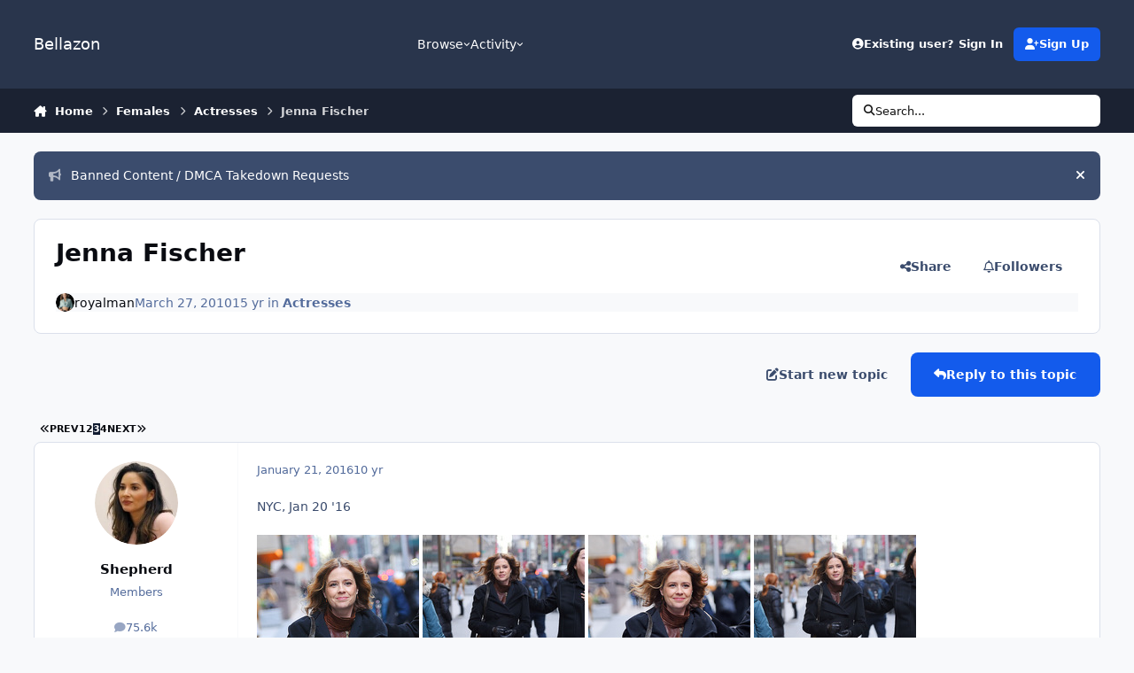

--- FILE ---
content_type: text/html;charset=UTF-8
request_url: https://www.bellazon.com/main/topic/28569-jenna-fischer/page/3/
body_size: 41215
content:
<!DOCTYPE html>
<html lang="en-US" dir="ltr" 

data-ips-path="/main/topic/28569-jenna-fischer/page/3/"
data-ips-scheme='system'
data-ips-scheme-active='system'
data-ips-scheme-default='system'
data-ips-theme="55"
data-ips-scheme-toggle="true"


    data-ips-guest


data-ips-theme-setting-change-scheme='1'
data-ips-theme-setting-link-panels='1'
data-ips-theme-setting-nav-bar-icons='0'
data-ips-theme-setting-mobile-icons-location='footer'
data-ips-theme-setting-mobile-footer-labels='1'
data-ips-theme-setting-sticky-sidebar='1'
data-ips-theme-setting-flip-sidebar='0'

data-ips-layout='default'


	data-ips-setting-compact-richtext


>
	<head data-ips-hook="head">
		<meta charset="utf-8">
		<title data-ips-hook="title">Jenna Fischer - Page 3 - Actresses - Bellazon</title>
		
		
		
		

	
	<script>(() => document.documentElement.setAttribute('data-ips-scheme', (window.matchMedia('(prefers-color-scheme:dark)').matches) ? 'dark':'light'))();</script>

		


	<script>
		(() => {
			function getCookie(n) {
				let v = `; ${document.cookie}`, parts = v.split(`; ${n}=`);
				if (parts.length === 2) return parts.pop().split(';').shift();
			}
			
			const s = getCookie('ips4_scheme_preference');
			if(!s || s === document.documentElement.getAttribute("data-ips-scheme-active")) return;
			if(s === "system"){
				document.documentElement.setAttribute('data-ips-scheme',(window.matchMedia('(prefers-color-scheme:dark)').matches)?'dark':'light');
			} else {
				document.documentElement.setAttribute("data-ips-scheme",s);
			}
			document.documentElement.setAttribute("data-ips-scheme-active",s);
		})();
	</script>

		
			<!-- Global site tag (gtag.js) - Google Analytics -->
<script async src="https://www.googletagmanager.com/gtag/js?id=G-G2EPXLHZZB"></script>
<script>
  window.dataLayer = window.dataLayer || [];
  function gtag(){dataLayer.push(arguments);}
  gtag('js', new Date());

  gtag('config', 'G-G2EPXLHZZB');
</script>
		
		
		
		
		


	<!--!Font Awesome Free 6 by @fontawesome - https://fontawesome.com License - https://fontawesome.com/license/free Copyright 2024 Fonticons, Inc.-->
	<link rel='stylesheet' href='//www.bellazon.com/main/applications/core/interface/static/fontawesome/css/all.min.css?v=6.7.2'>



	<link rel='stylesheet' href='//www.bellazon.com/main/static/css/core_global_framework_framework.css?v=80d75bb04d1769312985'>

	<link rel='stylesheet' href='//www.bellazon.com/main/static/css/core_front_core.css?v=80d75bb04d1769312985'>

	<link rel='stylesheet' href='https://www.bellazon.com/main/uploads/css_built_55/tthumb_front_tthumb.css?v=80d75bb04d1769312985'>

	<link rel='stylesheet' href='https://www.bellazon.com/main/uploads/css_built_55/tthumb_front_widget.css?v=80d75bb04d1769312985'>

	<link rel='stylesheet' href='//www.bellazon.com/main/static/css/forums_front_forums.css?v=80d75bb04d1769312985'>

	<link rel='stylesheet' href='//www.bellazon.com/main/static/css/forums_front_topics.css?v=80d75bb04d1769312985'>


<!-- Content Config CSS Properties -->
<style id="contentOptionsCSS">
    :root {
        --i-embed-max-width: 500px;
        --i-embed-default-width: 500px;
        --i-embed-media-max-width: 100%;
    }
</style>



	
	
	<style id="themeVariables">
		
	</style>

	
		<style id="themeCustomCSS">
			
		</style>
	

	


		



	<meta name="viewport" content="width=device-width, initial-scale=1, viewport-fit=cover">
	<meta name="apple-mobile-web-app-status-bar-style" content="black-translucent">
	
	
	
		<meta name="twitter:card" content="summary_large_image">
	
	
		
			<meta name="twitter:site" content="@bellazondotcom">
		
	
	
		
			
				
					<meta property="og:title" content="Jenna Fischer">
				
			
		
	
		
			
				
					<meta property="og:type" content="website">
				
			
		
	
		
			
				
					<meta property="og:url" content="https://www.bellazon.com/main/topic/28569-jenna-fischer/">
				
			
		
	
		
			
				
					<meta property="og:updated_time" content="2025-12-19T23:24:46Z">
				
			
		
	
		
			
				
					<meta property="og:image" content="https://www.bellazon.com/main/uploads/topic_thumbs/post-83952-0-1446067866-09251_cropped_1493175866_resized_max_400.jpg">
				
			
		
	
		
			
				
					<meta property="og:site_name" content="Bellazon">
				
			
		
	
		
			
				
					<meta property="og:locale" content="en_US">
				
			
		
	
	
		
			<link rel="first" href="https://www.bellazon.com/main/topic/28569-jenna-fischer/">
		
	
		
			<link rel="prev" href="https://www.bellazon.com/main/topic/28569-jenna-fischer/page/2/">
		
	
		
			<link rel="next" href="https://www.bellazon.com/main/topic/28569-jenna-fischer/page/4/">
		
	
		
			<link rel="last" href="https://www.bellazon.com/main/topic/28569-jenna-fischer/page/4/">
		
	
		
			<link rel="canonical" href="https://www.bellazon.com/main/topic/28569-jenna-fischer/page/3/">
		
	
	
	
	
	
	<link rel="manifest" href="https://www.bellazon.com/main/manifest.webmanifest/">
	
	

	
	

	
	


		

	</head>
	<body data-ips-hook="body" class="ipsApp ipsApp_front " data-contentClass="IPS\forums\Topic" data-controller="core.front.core.app" data-pageApp="forums" data-pageLocation="front" data-pageModule="forums" data-pageController="topic" data-id="28569" >
		<a href="#ipsLayout__main" class="ipsSkipToContent">Jump to content</a>
		
		
		

<i-pull-to-refresh aria-hidden="true">
	<div class="iPullToRefresh"></div>
</i-pull-to-refresh>
		


	<i-pwa-install id="ipsPwaInstall">
		
		
		<div class="iPwaInstall__content">
			<div class="iPwaInstall__title">View in the app</div>
			<p class="iPwaInstall__desc">A better way to browse. <strong>Learn more</strong>.</p>
		</div>
		<button type="button" class="iPwaInstall__learnMore" popovertarget="iPwaInstall__learnPopover">Learn more</button>
		<button type="button" class="iPwaInstall__dismiss" id="iPwaInstall__dismiss"><span aria-hidden="true">&times;</span><span class="ipsInvisible">Dismiss</span></button>
	</i-pwa-install>
	
	<i-card popover id="iPwaInstall__learnPopover">
		<button class="iCardDismiss" type="button" tabindex="-1" popovertarget="iPwaInstall__learnPopover" popovertargetaction="hide">Close</button>
		<div class="iCard">
			<div class="iCard__content iPwaInstallPopover">
				<div class="i-flex i-gap_2">
					
					<div class="i-flex_11 i-align-self_center">
						<div class="i-font-weight_700 i-color_hard">Bellazon</div>
						<p>A full-screen app on your home screen with push notifications, badges and more.</p>
					</div>
				</div>

				<div class="iPwaInstallPopover__ios">
					<div class="iPwaInstallPopover__title">
						<svg xmlns="http://www.w3.org/2000/svg" viewBox="0 0 384 512"><path d="M318.7 268.7c-.2-36.7 16.4-64.4 50-84.8-18.8-26.9-47.2-41.7-84.7-44.6-35.5-2.8-74.3 20.7-88.5 20.7-15 0-49.4-19.7-76.4-19.7C63.3 141.2 4 184.8 4 273.5q0 39.3 14.4 81.2c12.8 36.7 59 126.7 107.2 125.2 25.2-.6 43-17.9 75.8-17.9 31.8 0 48.3 17.9 76.4 17.9 48.6-.7 90.4-82.5 102.6-119.3-65.2-30.7-61.7-90-61.7-91.9zm-56.6-164.2c27.3-32.4 24.8-61.9 24-72.5-24.1 1.4-52 16.4-67.9 34.9-17.5 19.8-27.8 44.3-25.6 71.9 26.1 2 49.9-11.4 69.5-34.3z"/></svg>
						<span>To install this app on iOS and iPadOS</span>
					</div>
					<ol class="ipsList ipsList--bullets i-color_soft i-margin-top_2">
						<li>Tap the <svg xmlns='http://www.w3.org/2000/svg' viewBox='0 0 416 550.4' class='iPwaInstallPopover__svg'><path d='M292.8 129.6 208 44.8l-84.8 84.8-22.4-22.4L208 0l107.2 107.2-22.4 22.4Z'/><path d='M192 22.4h32v336h-32v-336Z'/><path d='M368 550.4H48c-27.2 0-48-20.8-48-48v-288c0-27.2 20.8-48 48-48h112v32H48c-9.6 0-16 6.4-16 16v288c0 9.6 6.4 16 16 16h320c9.6 0 16-6.4 16-16v-288c0-9.6-6.4-16-16-16H256v-32h112c27.2 0 48 20.8 48 48v288c0 27.2-20.8 48-48 48Z'/></svg> Share icon in Safari</li>
						<li>Scroll the menu and tap <strong>Add to Home Screen</strong>.</li>
						<li>Tap <strong>Add</strong> in the top-right corner.</li>
					</ol>
				</div>
				<div class="iPwaInstallPopover__android">
					<div class="iPwaInstallPopover__title">
						<svg xmlns="http://www.w3.org/2000/svg" viewBox="0 0 576 512"><path d="M420.6 301.9a24 24 0 1 1 24-24 24 24 0 0 1 -24 24m-265.1 0a24 24 0 1 1 24-24 24 24 0 0 1 -24 24m273.7-144.5 47.9-83a10 10 0 1 0 -17.3-10h0l-48.5 84.1a301.3 301.3 0 0 0 -246.6 0L116.2 64.5a10 10 0 1 0 -17.3 10h0l47.9 83C64.5 202.2 8.2 285.6 0 384H576c-8.2-98.5-64.5-181.8-146.9-226.6"/></svg>
						<span>To install this app on Android</span>
					</div>
					<ol class="ipsList ipsList--bullets i-color_soft i-margin-top_2">
						<li>Tap the 3-dot menu (⋮) in the top-right corner of the browser.</li>
						<li>Tap <strong>Add to Home screen</strong> or <strong>Install app</strong>.</li>
						<li>Confirm by tapping <strong>Install</strong>.</li>
					</ol>
				</div>
			</div>
		</div>
	</i-card>

		
		<div class="ipsLayout" id="ipsLayout" data-ips-hook="layout">
			
			<div class="ipsLayout__app" data-ips-hook="app">
				
				<div data-ips-hook="mobileHeader" class="ipsMobileHeader ipsResponsive_header--mobile">
					
<a href="https://www.bellazon.com/main/" data-ips-hook="logo" class="ipsLogo ipsLogo--mobile" accesskey="1">
	
		

		

	
  	<div class="ipsLogo__text">
		<span class="ipsLogo__name" data-ips-theme-text="set__i-logo-text">Bellazon</span>
		
			<span class="ipsLogo__slogan" data-ips-theme-text="set__i-logo-slogan"></span>
		
	</div>
</a>
					
<ul data-ips-hook="mobileNavHeader" class="ipsMobileNavIcons ipsResponsive_header--mobile">
	
		<li data-el="guest">
			<button type="button" class="ipsMobileNavIcons__button ipsMobileNavIcons__button--primary" aria-controls="ipsOffCanvas--guest" aria-expanded="false" data-ipscontrols>
				<span>Sign In</span>
			</button>
		</li>
	
	
	
		
	
    
	
	
</ul>
				</div>
				
				


				
					
<nav class="ipsBreadcrumb ipsBreadcrumb--mobile ipsResponsive_header--mobile" aria-label="Breadcrumbs" >
	<ol itemscope itemtype="https://schema.org/BreadcrumbList" class="ipsBreadcrumb__list">
		<li itemprop="itemListElement" itemscope itemtype="https://schema.org/ListItem">
			<a title="Home" href="https://www.bellazon.com/main/" itemprop="item">
				<i class="fa-solid fa-house-chimney"></i> <span itemprop="name">Home</span>
			</a>
			<meta itemprop="position" content="1">
		</li>
		
		
		
			
				<li itemprop="itemListElement" itemscope itemtype="https://schema.org/ListItem">
					<a href="https://www.bellazon.com/main/forum/44-females/" itemprop="item">
						<span itemprop="name">Females </span>
					</a>
					<meta itemprop="position" content="2">
				</li>
			
			
		
			
				<li itemprop="itemListElement" itemscope itemtype="https://schema.org/ListItem">
					<a href="https://www.bellazon.com/main/forum/3-actresses/" itemprop="item">
						<span itemprop="name">Actresses </span>
					</a>
					<meta itemprop="position" content="3">
				</li>
			
			
		
			
				<li aria-current="location" itemprop="itemListElement" itemscope itemtype="https://schema.org/ListItem">
					<span itemprop="name">Jenna Fischer</span>
					<meta itemprop="position" content="4">
				</li>
			
			
		
	</ol>
	<ul class="ipsBreadcrumb__feed" data-ips-hook="feed">
		
		<li >
			<a data-action="defaultStream" href="https://www.bellazon.com/main/discover/" ><i class="fa-regular fa-file-lines"></i> <span data-role="defaultStreamName">All Activity</span></a>
		</li>
	</ul>
</nav>
				
				
					<header data-ips-hook="header" class="ipsHeader ipsResponsive_header--desktop">
						
						
							<div data-ips-hook="primaryHeader" class="ipsHeader__primary" >
								<div class="ipsWidth ipsHeader__align">
									<div data-ips-header-position="4" class="ipsHeader__start">


	
		<div data-ips-header-content='logo'>
			<!-- logo -->
			
				
<a href="https://www.bellazon.com/main/" data-ips-hook="logo" class="ipsLogo ipsLogo--desktop" accesskey="1">
	
		

		

	
  	<div class="ipsLogo__text">
		<span class="ipsLogo__name" data-ips-theme-text="set__i-logo-text">Bellazon</span>
		
			<span class="ipsLogo__slogan" data-ips-theme-text="set__i-logo-slogan"></span>
		
	</div>
</a>
			
			
			    
			    
			    
			    
			
		</div>
	

	

	

	

	
</div>
									<div data-ips-header-position="5" class="ipsHeader__center">


	

	
		<div data-ips-header-content='navigation'>
			<!-- navigation -->
			
			
			    
				    


<nav data-ips-hook="navBar" class="ipsNav" aria-label="Primary">
	<i-navigation-menu>
		<ul class="ipsNavBar" data-role="menu">
			


	
		
		
			
		
		
		<li  data-id="1" data-active data-navApp="core" data-navExt="Menu" >
			
			
				
					<button aria-expanded="false" aria-controls="elNavSecondary_1" data-ipscontrols type="button">
						<span class="ipsNavBar__icon" aria-hidden="true">
							
								<i class="fa-solid" style="--icon:'\f1c5'"></i>
							
						</span>
						<span class="ipsNavBar__text">
							<span class="ipsNavBar__label">Browse</span>
							<i class="fa-solid fa-angle-down"></i>
						</span>
					</button>
					
						<ul class='ipsNav__dropdown' id='elNavSecondary_1' data-ips-hidden-light-dismiss hidden>
							


	
		
		
			
		
		
		<li  data-id="8" data-active data-navApp="forums" data-navExt="Forums" >
			
			
				
					<a href="https://www.bellazon.com/main/"  data-navItem-id="8" aria-current="page">
						<span class="ipsNavBar__icon" aria-hidden="true">
							
								<i class="fa-solid" style="--icon:'\f075'"></i>
							
						</span>
						<span class="ipsNavBar__text">
							<span class="ipsNavBar__label">Forums</span>
						</span>
					</a>
				
			
		</li>
	

	
		
		
		
		<li  data-id="9"  data-navApp="calendar" data-navExt="Calendar" >
			
			
				
					<a href="https://www.bellazon.com/main/events/"  data-navItem-id="9" >
						<span class="ipsNavBar__icon" aria-hidden="true">
							
								<i class="fa-solid" style="--icon:'\f133'"></i>
							
						</span>
						<span class="ipsNavBar__text">
							<span class="ipsNavBar__label">Events</span>
						</span>
					</a>
				
			
		</li>
	

	

	
		
		
		
		<li  data-id="11"  data-navApp="core" data-navExt="StaffDirectory" >
			
			
				
					<a href="https://www.bellazon.com/main/staff/"  data-navItem-id="11" >
						<span class="ipsNavBar__icon" aria-hidden="true">
							
								<i class="fa-solid" style="--icon:'\f2bb'"></i>
							
						</span>
						<span class="ipsNavBar__text">
							<span class="ipsNavBar__label">Staff</span>
						</span>
					</a>
				
			
		</li>
	

	
		
		
		
		<li  data-id="12"  data-navApp="core" data-navExt="OnlineUsers" >
			
			
				
					<a href="https://www.bellazon.com/main/online/"  data-navItem-id="12" >
						<span class="ipsNavBar__icon" aria-hidden="true">
							
								<i class="fa-solid" style="--icon:'\f017'"></i>
							
						</span>
						<span class="ipsNavBar__text">
							<span class="ipsNavBar__label">Online Users</span>
						</span>
					</a>
				
			
		</li>
	

						</ul>
					
				
			
		</li>
	

	
		
		
		
		<li  data-id="2"  data-navApp="core" data-navExt="Menu" >
			
			
				
					<button aria-expanded="false" aria-controls="elNavSecondary_2" data-ipscontrols type="button">
						<span class="ipsNavBar__icon" aria-hidden="true">
							
								<i class="fa-solid" style="--icon:'\f1c5'"></i>
							
						</span>
						<span class="ipsNavBar__text">
							<span class="ipsNavBar__label">Activity</span>
							<i class="fa-solid fa-angle-down"></i>
						</span>
					</button>
					
						<ul class='ipsNav__dropdown' id='elNavSecondary_2' data-ips-hidden-light-dismiss hidden>
							


	
		
		
		
		<li  data-id="3"  data-navApp="core" data-navExt="AllActivity" >
			
			
				
					<a href="https://www.bellazon.com/main/discover/"  data-navItem-id="3" >
						<span class="ipsNavBar__icon" aria-hidden="true">
							
								<i class="fa-solid" style="--icon:'\f0ca'"></i>
							
						</span>
						<span class="ipsNavBar__text">
							<span class="ipsNavBar__label">All Activity</span>
						</span>
					</a>
				
			
		</li>
	

	
		
		
		
		<li  data-id="4"  data-navApp="core" data-navExt="YourActivityStreams" >
			
			
				
					<a href="#"  data-navItem-id="4" >
						<span class="ipsNavBar__icon" aria-hidden="true">
							
								<i class="fa-solid" style="--icon:'\f0ae'"></i>
							
						</span>
						<span class="ipsNavBar__text">
							<span class="ipsNavBar__label">My Activity Streams</span>
						</span>
					</a>
				
			
		</li>
	

	
		
		
		
		<li  data-id="5"  data-navApp="core" data-navExt="YourActivityStreamsItem" data-streamid='5'>
			
			
				
					<a href="https://www.bellazon.com/main/discover/unread/"  data-navItem-id="5" >
						<span class="ipsNavBar__icon" aria-hidden="true">
							
								<i class="fa-solid" style="--icon:'\f1ea'"></i>
							
						</span>
						<span class="ipsNavBar__text">
							<span class="ipsNavBar__label">Unread Content</span>
						</span>
					</a>
				
			
		</li>
	

	
		
		
		
		<li  data-id="6"  data-navApp="core" data-navExt="YourActivityStreamsItem" data-streamid='6'>
			
			
				
					<a href="https://www.bellazon.com/main/discover/content-started/"  data-navItem-id="6" >
						<span class="ipsNavBar__icon" aria-hidden="true">
							
								<i class="fa-solid" style="--icon:'\f2bd'"></i>
							
						</span>
						<span class="ipsNavBar__text">
							<span class="ipsNavBar__label">Content I Started</span>
						</span>
					</a>
				
			
		</li>
	

	
		
		
		
		<li  data-id="7"  data-navApp="core" data-navExt="Search" >
			
			
				
					<a href="https://www.bellazon.com/main/search/"  data-navItem-id="7" >
						<span class="ipsNavBar__icon" aria-hidden="true">
							
								<i class="fa-solid" style="--icon:'\f002'"></i>
							
						</span>
						<span class="ipsNavBar__text">
							<span class="ipsNavBar__label">Search</span>
						</span>
					</a>
				
			
		</li>
	

						</ul>
					
				
			
		</li>
	

	

	

			<li data-role="moreLi" hidden>
				<button aria-expanded="false" aria-controls="nav__more" data-ipscontrols type="button">
					<span class="ipsNavBar__icon" aria-hidden="true">
						<i class="fa-solid fa-bars"></i>
					</span>
					<span class="ipsNavBar__text">
						<span class="ipsNavBar__label">More</span>
						<i class="fa-solid fa-angle-down"></i>
					</span>
				</button>
				<ul class="ipsNav__dropdown" id="nav__more" data-role="moreMenu" data-ips-hidden-light-dismiss hidden></ul>
			</li>
		</ul>
		<div class="ipsNavPriority js-ipsNavPriority" aria-hidden="true">
			<ul class="ipsNavBar" data-role="clone">
				<li data-role="moreLiClone">
					<button aria-expanded="false" aria-controls="nav__more" data-ipscontrols type="button">
						<span class="ipsNavBar__icon" aria-hidden="true">
							<i class="fa-solid fa-bars"></i>
						</span>
						<span class="ipsNavBar__text">
							<span class="ipsNavBar__label">More</span>
							<i class="fa-solid fa-angle-down"></i>
						</span>
					</button>
				</li>
				


	
		
		
			
		
		
		<li  data-id="1" data-active data-navApp="core" data-navExt="Menu" >
			
			
				
					<button aria-expanded="false" aria-controls="elNavSecondary_1" data-ipscontrols type="button">
						<span class="ipsNavBar__icon" aria-hidden="true">
							
								<i class="fa-solid" style="--icon:'\f1c5'"></i>
							
						</span>
						<span class="ipsNavBar__text">
							<span class="ipsNavBar__label">Browse</span>
							<i class="fa-solid fa-angle-down"></i>
						</span>
					</button>
					
				
			
		</li>
	

	
		
		
		
		<li  data-id="2"  data-navApp="core" data-navExt="Menu" >
			
			
				
					<button aria-expanded="false" aria-controls="elNavSecondary_2" data-ipscontrols type="button">
						<span class="ipsNavBar__icon" aria-hidden="true">
							
								<i class="fa-solid" style="--icon:'\f1c5'"></i>
							
						</span>
						<span class="ipsNavBar__text">
							<span class="ipsNavBar__label">Activity</span>
							<i class="fa-solid fa-angle-down"></i>
						</span>
					</button>
					
				
			
		</li>
	

	

	

			</ul>
		</div>
	</i-navigation-menu>
</nav>
			    
			    
			    
			    
			
		</div>
	

	

	

	
</div>
									<div data-ips-header-position="6" class="ipsHeader__end">


	

	

	
		<div data-ips-header-content='user'>
			<!-- user -->
			
			
			    
			    
				    

	<ul id="elUserNav" data-ips-hook="userBarGuest" class="ipsUserNav ipsUserNav--guest">
        
		
        
        
        
            
            <li id="elSignInLink" data-el="sign-in">
                <button type="button" id="elUserSignIn" popovertarget="elUserSignIn_menu" class="ipsUserNav__link">
                	<i class="fa-solid fa-circle-user"></i>
                	<span class="ipsUserNav__text">Existing user? Sign In</span>
                </button>                
                
<i-dropdown popover id="elUserSignIn_menu">
	<div class="iDropdown">
		<form accept-charset='utf-8' method='post' action='https://www.bellazon.com/main/login/'>
			<input type="hidden" name="csrfKey" value="3b3257aa7d1de071276a897603eb0480">
			<input type="hidden" name="ref" value="aHR0cHM6Ly93d3cuYmVsbGF6b24uY29tL21haW4vdG9waWMvMjg1NjktamVubmEtZmlzY2hlci9wYWdlLzMv">
			<div data-role="loginForm">
				
				
				
					<div class='ipsColumns ipsColumns--lines'>
						<div class='ipsColumns__primary' id='elUserSignIn_internal'>
							
<div class="">
	<h4 class="ipsTitle ipsTitle--h3 i-padding_2 i-padding-bottom_0 i-color_hard">Sign In</h4>
	<ul class='ipsForm ipsForm--vertical ipsForm--login-popup'>
		<li class="ipsFieldRow ipsFieldRow--noLabel ipsFieldRow--fullWidth">
			<label class="ipsFieldRow__label" for="login_popup_email">Email Address</label>
			<div class="ipsFieldRow__content">
                <input type="email" class='ipsInput ipsInput--text' placeholder="Email Address" name="auth" autocomplete="email" id='login_popup_email'>
			</div>
		</li>
		<li class="ipsFieldRow ipsFieldRow--noLabel ipsFieldRow--fullWidth">
			<label class="ipsFieldRow__label" for="login_popup_password">Password</label>
			<div class="ipsFieldRow__content">
				<input type="password" class='ipsInput ipsInput--text' placeholder="Password" name="password" autocomplete="current-password" id='login_popup_password'>
			</div>
		</li>
		<li class="ipsFieldRow ipsFieldRow--checkbox">
			<input type="checkbox" name="remember_me" id="remember_me_checkbox_popup" value="1" checked class="ipsInput ipsInput--toggle">
			<div class="ipsFieldRow__content">
				<label class="ipsFieldRow__label" for="remember_me_checkbox_popup">Remember me</label>
				<div class="ipsFieldRow__desc">Not recommended on shared computers</div>
			</div>
		</li>
		<li class="ipsSubmitRow">
			<button type="submit" name="_processLogin" value="usernamepassword" class="ipsButton ipsButton--primary i-width_100p">Sign In</button>
			
				<p class="i-color_soft i-link-color_inherit i-font-weight_500 i-font-size_-1 i-margin-top_2">
					
						<a href='https://www.bellazon.com/main/lostpassword/' >
					
					Forgot your password?</a>
				</p>
			
		</li>
	</ul>
</div>
						</div>
						<div class='ipsColumns__secondary i-basis_280'>
							<div id='elUserSignIn_external'>
								<p class='ipsTitle ipsTitle--h3 i-padding_2 i-padding-bottom_0 i-color_soft'>Or sign in with...</p>
								<div class='i-grid i-gap_2 i-padding_2'>
									
										<div>
											

<button type="submit" name="_processLogin" value="2" class='ipsSocial ipsSocial--facebook' style="background-color: #3a579a">
	
		<span class='ipsSocial__icon'>
			
				
					<svg xmlns="http://www.w3.org/2000/svg" viewBox="0 0 320 512"><path d="M80 299.3V512H196V299.3h86.5l18-97.8H196V166.9c0-51.7 20.3-71.5 72.7-71.5c16.3 0 29.4 .4 37 1.2V7.9C291.4 4 256.4 0 236.2 0C129.3 0 80 50.5 80 159.4v42.1H14v97.8H80z"/></svg>
				
			
		</span>
		<span class='ipsSocial__text'>Sign in with Facebook</span>
	
</button>
										</div>
									
										<div>
											

<button type="submit" name="_processLogin" value="10" class='ipsSocial ipsSocial--twitter' style="background-color: #000000">
	
		<span class='ipsSocial__icon'>
			
				
					<svg xmlns="http://www.w3.org/2000/svg" viewBox="0 0 512 512"><path d="M389.2 48h70.6L305.6 224.2 487 464H345L233.7 318.6 106.5 464H35.8L200.7 275.5 26.8 48H172.4L272.9 180.9 389.2 48zM364.4 421.8h39.1L151.1 88h-42L364.4 421.8z"/></svg>
				
			
		</span>
		<span class='ipsSocial__text'>Sign in with X</span>
	
</button>
										</div>
									
										<div>
											

<button type="submit" name="_processLogin" value="3" class='ipsSocial ipsSocial--google' style="background-color: #4285F4">
	
		<span class='ipsSocial__icon'>
			
				
					<svg xmlns="http://www.w3.org/2000/svg" viewBox="0 0 488 512"><path d="M488 261.8C488 403.3 391.1 504 248 504 110.8 504 0 393.2 0 256S110.8 8 248 8c66.8 0 123 24.5 166.3 64.9l-67.5 64.9C258.5 52.6 94.3 116.6 94.3 256c0 86.5 69.1 156.6 153.7 156.6 98.2 0 135-70.4 140.8-106.9H248v-85.3h236.1c2.3 12.7 3.9 24.9 3.9 41.4z"/></svg>
				
			
		</span>
		<span class='ipsSocial__text'>Sign in with Google</span>
	
</button>
										</div>
									
								</div>
							</div>
						</div>
					</div>
				
			</div>
		</form>
	</div>
</i-dropdown>
            </li>
            
        
		
			<li data-el="sign-up">
				
					<a href="https://www.bellazon.com/main/register/" class="ipsUserNav__link ipsUserNav__link--sign-up" data-ipsdialog data-ipsdialog-size="narrow" data-ipsdialog-title="Sign Up"  id="elRegisterButton">
						<i class="fa-solid fa-user-plus"></i>
						<span class="ipsUserNav__text">Sign Up</span>
					</a>
				
			</li>
		
		
	</ul>

			    
			    
			    
			
		</div>
	

	

	
</div>
								</div>
							</div>
						
						
							<div data-ips-hook="secondaryHeader" class="ipsHeader__secondary" >
								<div class="ipsWidth ipsHeader__align">
									<div data-ips-header-position="7" class="ipsHeader__start">


	

	

	

	
		<div data-ips-header-content='breadcrumb'>
			<!-- breadcrumb -->
			
			
			    
			    
			    
				    
<nav class="ipsBreadcrumb ipsBreadcrumb--top " aria-label="Breadcrumbs" >
	<ol itemscope itemtype="https://schema.org/BreadcrumbList" class="ipsBreadcrumb__list">
		<li itemprop="itemListElement" itemscope itemtype="https://schema.org/ListItem">
			<a title="Home" href="https://www.bellazon.com/main/" itemprop="item">
				<i class="fa-solid fa-house-chimney"></i> <span itemprop="name">Home</span>
			</a>
			<meta itemprop="position" content="1">
		</li>
		
		
		
			
				<li itemprop="itemListElement" itemscope itemtype="https://schema.org/ListItem">
					<a href="https://www.bellazon.com/main/forum/44-females/" itemprop="item">
						<span itemprop="name">Females </span>
					</a>
					<meta itemprop="position" content="2">
				</li>
			
			
		
			
				<li itemprop="itemListElement" itemscope itemtype="https://schema.org/ListItem">
					<a href="https://www.bellazon.com/main/forum/3-actresses/" itemprop="item">
						<span itemprop="name">Actresses </span>
					</a>
					<meta itemprop="position" content="3">
				</li>
			
			
		
			
				<li aria-current="location" itemprop="itemListElement" itemscope itemtype="https://schema.org/ListItem">
					<span itemprop="name">Jenna Fischer</span>
					<meta itemprop="position" content="4">
				</li>
			
			
		
	</ol>
	<ul class="ipsBreadcrumb__feed" data-ips-hook="feed">
		
		<li >
			<a data-action="defaultStream" href="https://www.bellazon.com/main/discover/" ><i class="fa-regular fa-file-lines"></i> <span data-role="defaultStreamName">All Activity</span></a>
		</li>
	</ul>
</nav>
			    
			    
			
		</div>
	

	
</div>
									<div data-ips-header-position="8" class="ipsHeader__center">


	

	

	

	

	
</div>
									<div data-ips-header-position="9" class="ipsHeader__end">


	

	

	

	

	
		<div data-ips-header-content='search'>
			<!-- search -->
			
			
			    
			    
			    
			    
				    

	<button class='ipsSearchPseudo' popovertarget="ipsSearchDialog" type="button">
		<i class="fa-solid fa-magnifying-glass"></i>
		<span>Search...</span>
	</button>

			    
			
		</div>
	
</div>
								</div>
							</div>
						
					</header>
				
				<main data-ips-hook="main" class="ipsLayout__main" id="ipsLayout__main" tabindex="-1">
					<div class="ipsWidth ipsWidth--main-content">
						<div class="ipsContentWrap">
							
							

							<div class="ipsLayout__columns">
								<section data-ips-hook="primaryColumn" class="ipsLayout__primary-column">
									
									
									
                                    
									

	


	<div class='ipsAnnouncements ipsAnnouncements--content' data-controller="core.front.core.announcementBanner">
		
			
			
				<div class='ipsAnnouncement ipsAnnouncement--information' data-announcementId="75">
					
						<a href='https://www.bellazon.com/main/announcement/75-banned-content-dmca-takedown-requests/' class='ipsAnnouncement__link' data-ipsDialog data-ipsDialog-title="Banned Content / DMCA Takedown Requests"><i class="fa-solid fa-bullhorn ipsAnnouncement__icon"></i>Banned Content / DMCA Takedown Requests</a>
					
					<button type="button" data-role="dismissAnnouncement"><i class="fa-solid fa-xmark"></i><span class="ipsInvisible">Hide announcement</span></button>
				</div>
			
		
	</div>




    
    



									




<!-- Start #ipsTopicView -->
<div class="ipsBlockSpacer" id="ipsTopicView" data-ips-topic-ui="traditional" data-ips-topic-first-page="false" data-ips-topic-comments="all">




<div class="ipsBox ipsBox--topicHeader ipsPull">
	<header class="ipsPageHeader">
		<div class="ipsPageHeader__row">
			<div data-ips-hook="header" class="ipsPageHeader__primary">
				<div class="ipsPageHeader__title">
					
						<h1 data-ips-hook="title">Jenna Fischer</h1>
					
					<div data-ips-hook="badges" class="ipsBadges">
						<style>.ipsData--topic-list .ipsData__icon { display: none; }</style>

<span class="tthumb_badge ipsHide" data-topic-id=28569 data-tthumb-small=https://www.bellazon.com/main/uploads/topic_thumbs/post-83952-0-1446067866-09251_cropped_1493175866.jpg data-tthumb-large=https://www.bellazon.com/main/uploads/topic_thumbs/post-83952-0-1446067866-09251_cropped_1493175866_resized_max_400.jpg data-tthumb-ratio=100/100 ></span>
					</div>
				</div>
				
				
			</div>
			
				<ul data-ips-hook="topicHeaderButtons" class="ipsButtons">
					
						<li>


    <button type="button" id="elShareItem_1411055649" popovertarget="elShareItem_1411055649_menu" class='ipsButton ipsButton--share ipsButton--inherit '>
        <i class='fa-solid fa-share-nodes'></i><span class="ipsButton__label">Share</span>
    </button>
    <i-dropdown popover id="elShareItem_1411055649_menu" data-controller="core.front.core.sharelink">
        <div class="iDropdown">
            <div class='i-padding_2'>
                
                
                <span data-ipsCopy data-ipsCopy-flashmessage>
                    <a href="https://www.bellazon.com/main/topic/28569-jenna-fischer/" class="ipsPageActions__mainLink" data-role="copyButton" data-clipboard-text="https://www.bellazon.com/main/topic/28569-jenna-fischer/" data-ipstooltip title='Copy Link to Clipboard'><i class="fa-regular fa-copy"></i> https://www.bellazon.com/main/topic/28569-jenna-fischer/</a>
                </span>
                <ul class='ipsList ipsList--inline i-justify-content_center i-gap_1 i-margin-top_2'>
                    
                        <li>
<a href="https://x.com/share?url=https%3A%2F%2Fwww.bellazon.com%2Fmain%2Ftopic%2F28569-jenna-fischer%2F" class="ipsShareLink ipsShareLink--x" target="_blank" data-role="shareLink" title='Share on X' data-ipsTooltip rel='nofollow noopener'>
    <i class="fa-brands fa-x-twitter"></i>
</a></li>
                    
                        <li>
<a href="https://www.facebook.com/sharer/sharer.php?u=https%3A%2F%2Fwww.bellazon.com%2Fmain%2Ftopic%2F28569-jenna-fischer%2F" class="ipsShareLink ipsShareLink--facebook" target="_blank" data-role="shareLink" title='Share on Facebook' data-ipsTooltip rel='noopener nofollow'>
	<i class="fa-brands fa-facebook"></i>
</a></li>
                    
                        <li>
<a href="https://www.reddit.com/submit?url=https%3A%2F%2Fwww.bellazon.com%2Fmain%2Ftopic%2F28569-jenna-fischer%2F&amp;title=Jenna+Fischer" rel="nofollow noopener" class="ipsShareLink ipsShareLink--reddit" target="_blank" title='Share on Reddit' data-ipsTooltip>
	<i class="fa-brands fa-reddit"></i>
</a></li>
                    
                        <li>
<a href="https://pinterest.com/pin/create/button/?url=https://www.bellazon.com/main/topic/28569-jenna-fischer/&amp;media=" class="ipsShareLink ipsShareLink--pinterest" rel="nofollow noopener" target="_blank" data-role="shareLink" title='Share on Pinterest' data-ipsTooltip>
	<i class="fa-brands fa-pinterest"></i>
</a></li>
                    
                </ul>
                
                    <button class='ipsHide ipsButton ipsButton--small ipsButton--inherit ipsButton--wide i-margin-top_2' data-controller='core.front.core.webshare' data-role='webShare' data-webShareTitle='Jenna Fischer' data-webShareText='Jenna Fischer' data-webShareUrl='https://www.bellazon.com/main/topic/28569-jenna-fischer/'>More sharing options...</button>
                
            </div>
        </div>
    </i-dropdown>
</li>
					
					
					<li>

<div data-followApp='forums' data-followArea='topic' data-followID='28569' data-controller='core.front.core.followButton'>
	

	<a data-ips-hook="guest" href="https://www.bellazon.com/main/login/" rel="nofollow" class="ipsButton ipsButton--follow" data-role="followButton" data-ipstooltip title="Sign in to follow this">
		<span>
			<i class="fa-regular fa-bell"></i>
			<span class="ipsButton__label">Followers</span>
		</span>
		
	</a>

</div></li>
				</ul>
			
		</div>
		
		
			<!-- PageHeader footer is only shown in traditional view -->
			<div class="ipsPageHeader__row ipsPageHeader__row--footer">
				<div class="ipsPageHeader__primary">
					<div class="ipsPhotoPanel ipsPhotoPanel--inline">
						


	<a data-ips-hook="userPhotoWithUrl" href="https://www.bellazon.com/main/profile/28302-royalman/" rel="nofollow" data-ipshover data-ipshover-width="370" data-ipshover-target="https://www.bellazon.com/main/profile/28302-royalman/?do=hovercard"  class="ipsUserPhoto ipsUserPhoto--fluid" title="Go to royalman's profile" data-group="3" aria-hidden="true" tabindex="-1">
		<img src="https://www.bellazon.com/main/uploads/profile/photo-thumb-28302.jpg" alt="royalman" loading="lazy">
	</a>

						<div data-ips-hook="topicHeaderMetaData" class="ipsPhotoPanel__text">
							<div class="ipsPhotoPanel__primary">


<a href='https://www.bellazon.com/main/profile/28302-royalman/' rel="nofollow" data-ipsHover data-ipsHover-width='370' data-ipsHover-target='https://www.bellazon.com/main/profile/28302-royalman/?do=hovercard&amp;referrer=https%253A%252F%252Fwww.bellazon.com%252Fmain%252Ftopic%252F28569-jenna-fischer%252Fpage%252F3%252F' title="Go to royalman's profile" class="ipsUsername" translate="no">royalman</a></div>
							<div class="ipsPhotoPanel__secondary"><time datetime='2010-03-27T22:03:39Z' title='03/27/2010 10:03  PM' data-short='15 yr' class='ipsTime ipsTime--long'><span class='ipsTime__long'>March 27, 2010</span><span class='ipsTime__short'>15 yr</span></time> in <a href="https://www.bellazon.com/main/forum/3-actresses/" class="i-font-weight_600">Actresses</a></div>
						</div>
					</div>
				</div>
				
			</div>
		
	</header>

	

</div>

<!-- Large topic warnings -->






<!-- These can be hidden on traditional first page using <div data-ips-hide="traditional-first"> -->


<!-- Content messages -->









<div class="i-flex i-flex-wrap_wrap-reverse i-align-items_center i-gap_3">

	<!-- All replies / Helpful Replies: This isn't shown on the first page, due to data-ips-hide="traditional-first" -->
	

	<!-- Start new topic, Reply to topic: Shown on all views -->
	<ul data-ips-hook="topicMainButtons" class="i-flex_11 ipsButtons ipsButtons--main">
		<li>
			
		</li>
		
			<li>
				<a href="https://www.bellazon.com/main/forum/3-actresses/?do=add" rel="nofollow" class="ipsButton ipsButton--text" title="Start a new topic in this forum"><i class="fa-solid fa-pen-to-square"></i><span>Start new topic</span></a>
			</li>
		
		
			<li data-controller="forums.front.topic.reply">
				<a href="#replyForm" rel="nofollow" class="ipsButton ipsButton--primary" data-action="replyToTopic"><i class="fa-solid fa-reply"></i><span>Reply to this topic</span></a>
			</li>
		
	</ul>
</div>





<section data-controller='core.front.core.recommendedComments' data-url='https://www.bellazon.com/main/topic/28569-jenna-fischer/?recommended=comments' class='ipsBox ipsBox--featuredComments ipsRecommendedComments ipsHide'>
	<div data-role="recommendedComments">
		<header class='ipsBox__header'>
			<h2>Featured Replies</h2>
			

<div class='ipsCarouselNav ' data-ipscarousel='topic-featured-posts' >
	<button class='ipsCarouselNav__button' data-carousel-arrow='prev'><span class="ipsInvisible">Previous carousel slide</span><i class='fa-ips' aria-hidden='true'></i></button>
	<button class='ipsCarouselNav__button' data-carousel-arrow='next'><span class="ipsInvisible">Next carousel slide</span><i class='fa-ips' aria-hidden='true'></i></button>
</div>
		</header>
		
	</div>
</section>

<div id="comments" data-controller="core.front.core.commentFeed,forums.front.topic.view, core.front.core.ignoredComments" data-autopoll data-baseurl="https://www.bellazon.com/main/topic/28569-jenna-fischer/"  data-feedid="forums-ips_forums_topic-28569" class="cTopic ipsBlockSpacer" data-follow-area-id="topic-28569">

	<div data-ips-hook="topicPostFeed" id="elPostFeed" class="ipsEntries ipsPull ipsEntries--topic" data-role="commentFeed" data-controller="core.front.core.moderation" >

		
			<div class="ipsButtonBar ipsButtonBar--top">
				
					<div class="ipsButtonBar__pagination">


	
	<ul class='ipsPagination ' id='elPagination_cdf0d7d31aafcf59ceef9f7012f220ce_253166655' data-ipsPagination-seoPagination='true' data-pages='4' data-ipsPagination  data-ipsPagination-pages="4" data-ipsPagination-perPage='20'>
		
			
				<li class='ipsPagination__first'><a href='https://www.bellazon.com/main/topic/28569-jenna-fischer/#comments' rel="first" data-page='1' data-ipsTooltip title='First page'><i class='fa-solid fa-angles-left'></i></a></li>
				<li class='ipsPagination__prev'><a href='https://www.bellazon.com/main/topic/28569-jenna-fischer/page/2/#comments' rel="prev" data-page='2' data-ipsTooltip title='Previous page'>Prev</a></li>
				
					<li class='ipsPagination__page'><a href='https://www.bellazon.com/main/topic/28569-jenna-fischer/#comments' data-page='1'>1</a></li>
				
					<li class='ipsPagination__page'><a href='https://www.bellazon.com/main/topic/28569-jenna-fischer/page/2/#comments' data-page='2'>2</a></li>
				
			
			<li class='ipsPagination__page ipsPagination__active'><a href='https://www.bellazon.com/main/topic/28569-jenna-fischer/page/3/#comments' data-page='3'>3</a></li>
			
				
					<li class='ipsPagination__page'><a href='https://www.bellazon.com/main/topic/28569-jenna-fischer/page/4/#comments' data-page='4'>4</a></li>
				
				<li class='ipsPagination__next'><a href='https://www.bellazon.com/main/topic/28569-jenna-fischer/page/4/#comments' rel="next" data-page='4' data-ipsTooltip title='Next page'>Next</a></li>
				<li class='ipsPagination__last'><a href='https://www.bellazon.com/main/topic/28569-jenna-fischer/page/4/#comments' rel="last" data-page='4' data-ipsTooltip title='Last page'><i class='fa-solid fa-angles-right'></i></a></li>
			
			
				<li class='ipsPagination__pageJump'>
					<button type="button" id="elPagination_cdf0d7d31aafcf59ceef9f7012f220ce_253166655_jump" popovertarget="elPagination_cdf0d7d31aafcf59ceef9f7012f220ce_253166655_jump_menu">Page 3 of 4 <i class='fa-solid fa-caret-down i-margin-start_icon'></i></button>
					<i-dropdown popover id="elPagination_cdf0d7d31aafcf59ceef9f7012f220ce_253166655_jump_menu">
						<div class="iDropdown">
							<form accept-charset='utf-8' method='post' action='https://www.bellazon.com/main/topic/28569-jenna-fischer/#comments' data-role="pageJump" data-baseUrl='https://www.bellazon.com/main/topic/28569-jenna-fischer/page/3/#comments' data-bypassValidation='true'>
								<ul class='i-flex i-gap_1 i-padding_2'>
									<input type='number' min='1' max='4' placeholder='Page number: 1 - 4' class='ipsInput i-flex_11' name='page' inputmode="numeric" autofocus>
									<input type='submit' class='ipsButton ipsButton--primary' value='Go'>
								</ul>
							</form>
						</div>
					</i-dropdown>
				</li>
			
		
	</ul>
</div>
				
				
			</div>
		
		<form action="https://www.bellazon.com/main/topic/28569-jenna-fischer/page/3/?csrfKey=3b3257aa7d1de071276a897603eb0480&amp;do=multimodComment" method="post" data-ipspageaction data-role="moderationTools">
			
			
				

					

					
					



<a id="findComment-3952989"></a>
<div id="comment-3952989"></div>
<article data-ips-hook="postWrapper" id="elComment_3952989" class="
		ipsEntry js-ipsEntry  ipsEntry--post 
        
        
        
        
        
		"   >
	
		<aside data-ips-hook="topicAuthorColumn" class="ipsEntry__author-column">
			
			<div data-ips-hook="postUserPhoto" class="ipsAvatarStack">
				


	<a data-ips-hook="userPhotoWithUrl" href="https://www.bellazon.com/main/profile/72476-shepherd/" rel="nofollow" data-ipshover data-ipshover-width="370" data-ipshover-target="https://www.bellazon.com/main/profile/72476-shepherd/?do=hovercard"  class="ipsUserPhoto ipsUserPhoto--fluid" title="Go to Shepherd's profile" data-group="3" aria-hidden="true" tabindex="-1">
		<img src="https://www.bellazon.com/main/uploads/monthly_2020_10/r960-7d650c6c38d837a39521eaca057ff9ec.thumb.jpg.0fc7ebb9cea7ad7b20800f51f29339db.jpg" alt="Shepherd" loading="lazy">
	</a>

				
								
			</div>
			<h3 data-ips-hook="postUsername" class="ipsEntry__username">
				
				


<a href='https://www.bellazon.com/main/profile/72476-shepherd/' rel="nofollow" data-ipsHover data-ipsHover-width='370' data-ipsHover-target='https://www.bellazon.com/main/profile/72476-shepherd/?do=hovercard&amp;referrer=https%253A%252F%252Fwww.bellazon.com%252Fmain%252Ftopic%252F28569-jenna-fischer%252Fpage%252F3%252F' title="Go to Shepherd's profile" class="ipsUsername" translate="no">Shepherd</a>
				
			</h3>
			
				<div data-ips-hook="postUserGroup" class="ipsEntry__group">
					
						<span style='color:#'>Members</span>
					
				</div>
			
			
			
				<ul data-ips-hook="postUserStats" class="ipsEntry__authorStats ipsEntry__authorStats--minimal">
					<li data-i-el="posts">
						
							<a href="https://www.bellazon.com/main/profile/72476-shepherd/content/" rel="nofollow" title="Posts" data-ipstooltip>
								<i class="fa-solid fa-comment"></i>
								<span data-i-el="number">75.6k</span>
								<span data-i-el="label">posts</span>
							</a>
						
					</li>
					
					
					
				</ul>
				<ul data-ips-hook="postUserCustomFields" class="ipsEntry__authorFields">
					

	
		<li data-el='core_pfield_6' data-role='custom-field'>
			
<span class='ft'>Gender:</span><span class='fc'>Male</span>
		</li>
	
		<li data-el='core_pfield_7' data-role='custom-field'>
			
<span class='ft'>Location:</span><span class='fc'>Lower Uncton</span>
		</li>
	

				</ul>
			
			
		</aside>
	
	
<aside data-ips-hook="topicAuthorColumn" class="ipsEntry__header" data-feedid="forums-ips_forums_topic-28569">
	<div class="ipsEntry__header-align">

		<div class="ipsPhotoPanel">
			<!-- Avatar -->
			<div class="ipsAvatarStack" data-ips-hook="postUserPhoto">
				


	<a data-ips-hook="userPhotoWithUrl" href="https://www.bellazon.com/main/profile/72476-shepherd/" rel="nofollow" data-ipshover data-ipshover-width="370" data-ipshover-target="https://www.bellazon.com/main/profile/72476-shepherd/?do=hovercard"  class="ipsUserPhoto ipsUserPhoto--fluid" title="Go to Shepherd's profile" data-group="3" aria-hidden="true" tabindex="-1">
		<img src="https://www.bellazon.com/main/uploads/monthly_2020_10/r960-7d650c6c38d837a39521eaca057ff9ec.thumb.jpg.0fc7ebb9cea7ad7b20800f51f29339db.jpg" alt="Shepherd" loading="lazy">
	</a>

				
				
			</div>
			<!-- Username -->
			<div class="ipsPhotoPanel__text">
				<h3 data-ips-hook="postUsername" class="ipsEntry__username">
					


<a href='https://www.bellazon.com/main/profile/72476-shepherd/' rel="nofollow" data-ipsHover data-ipsHover-width='370' data-ipsHover-target='https://www.bellazon.com/main/profile/72476-shepherd/?do=hovercard&amp;referrer=https%253A%252F%252Fwww.bellazon.com%252Fmain%252Ftopic%252F28569-jenna-fischer%252Fpage%252F3%252F' title="Go to Shepherd's profile" class="ipsUsername" translate="no">Shepherd</a>
					
						<span class="ipsEntry__group">
							
								<span style='color:#'>Members</span>
							
						</span>
					
					
				</h3>
				<p class="ipsPhotoPanel__secondary">
					<time datetime='2016-01-21T01:30:54Z' title='01/21/2016 01:30  AM' data-short='10 yr' class='ipsTime ipsTime--long'><span class='ipsTime__long'>January 21, 2016</span><span class='ipsTime__short'>10 yr</span></time>
				</p>
			</div>
		</div>

		<!-- Minimal badges -->
		<ul data-ips-hook="postBadgesSecondary" class="ipsBadges">
			
			
			
			
			
			
		</ul>

		

		

		
			<!-- Expand mini profile -->
			<button class="ipsEntry__topButton ipsEntry__topButton--profile" type="button" aria-controls="mini-profile-3952989" aria-expanded="false" data-ipscontrols data-ipscontrols-src="https://www.bellazon.com/main/?&amp;app=core&amp;module=system&amp;controller=ajax&amp;do=miniProfile&amp;authorId=72476&amp;solvedCount=load" aria-label="Author stats" data-ipstooltip><i class="fa-solid fa-chevron-down" aria-hidden="true"></i></button>
		

        
<!-- Mini profile -->

	<div id='mini-profile-3952989' data-ips-hidden-animation="slide-fade" hidden class="ipsEntry__profile-row ipsLoading ipsLoading--small">
        
            <ul class='ipsEntry__profile'></ul>
        
	</div>

	</div>
</aside>
	

<div id="comment-3952989_wrap" data-controller="core.front.core.comment" data-feedid="forums-ips_forums_topic-28569" data-commentapp="forums" data-commenttype="forums" data-commentid="3952989" data-quotedata="{&quot;userid&quot;:72476,&quot;username&quot;:&quot;Shepherd&quot;,&quot;timestamp&quot;:1453339854,&quot;contentapp&quot;:&quot;forums&quot;,&quot;contenttype&quot;:&quot;forums&quot;,&quot;contentid&quot;:28569,&quot;contentclass&quot;:&quot;forums_Topic&quot;,&quot;contentcommentid&quot;:3952989}" class="ipsEntry__content js-ipsEntry__content"  >
	<div class="ipsEntry__post">
		<div class="ipsEntry__meta">
			
				<span class="ipsEntry__date"><time datetime='2016-01-21T01:30:54Z' title='01/21/2016 01:30  AM' data-short='10 yr' class='ipsTime ipsTime--long'><span class='ipsTime__long'>January 21, 2016</span><span class='ipsTime__short'>10 yr</span></time></span>
			
			<!-- Traditional badges -->
			<ul data-ips-hook="postBadges" class="ipsBadges">
				
				
				
				
                
				
			</ul>
			
			
		</div>
		

		

		

		<!-- Post content -->
		<div data-ips-hook="postContent" class="ipsRichText ipsRichText--user" data-role="commentContent" data-controller="core.front.core.lightboxedImages">

			
			

				<p>
	NYC, Jan 20 '16
</p>

<p>
	 
</p>

<p>
	<a href="https://www.bellazon.com/main/uploads/monthly_01_2016/post-72476-0-1593843340-30479.jpg" class="ipsAttachLink ipsAttachLink_image"><img data-fileid="3952989" src="https://www.bellazon.com/main/uploads/monthly_01_2016/post-72476-0-1593843340-30479_thumb.jpg" class="ipsImage ipsImage_thumbnailed" alt="jennaf200116BZNImage001.jpg" loading="lazy"></a> <a href="https://www.bellazon.com/main/uploads/monthly_01_2016/post-72476-0-1593843340-43032.jpg" class="ipsAttachLink ipsAttachLink_image"><img data-fileid="3952989" src="https://www.bellazon.com/main/uploads/monthly_01_2016/post-72476-0-1593843340-43032_thumb.jpg" class="ipsImage ipsImage_thumbnailed" alt="jennaf200116BZNImage002.jpg" loading="lazy"></a> <a href="https://www.bellazon.com/main/uploads/monthly_01_2016/post-72476-0-1593843340-55069.jpg" class="ipsAttachLink ipsAttachLink_image"><img data-fileid="3952989" src="https://www.bellazon.com/main/uploads/monthly_01_2016/post-72476-0-1593843340-55069_thumb.jpg" class="ipsImage ipsImage_thumbnailed" alt="jennaf200116BZNImage003.jpg" loading="lazy"></a> <a href="https://www.bellazon.com/main/uploads/monthly_01_2016/post-72476-0-1593843340-66047.jpg" class="ipsAttachLink ipsAttachLink_image"><img data-fileid="3952989" src="https://www.bellazon.com/main/uploads/monthly_01_2016/post-72476-0-1593843340-66047_thumb.jpg" class="ipsImage ipsImage_thumbnailed" alt="jennaf200116BZNImage004.jpg" loading="lazy"></a>
</p>

<p>
	<a href="https://www.bellazon.com/main/uploads/monthly_01_2016/post-72476-0-1593843340-77899.jpg" class="ipsAttachLink ipsAttachLink_image"><img data-fileid="3952989" src="https://www.bellazon.com/main/uploads/monthly_01_2016/post-72476-0-1593843340-77899_thumb.jpg" class="ipsImage ipsImage_thumbnailed" alt="jennaf200116BZNImage005.jpg" loading="lazy"></a> <a href="https://www.bellazon.com/main/uploads/monthly_01_2016/post-72476-0-1593843340-89582.jpg" class="ipsAttachLink ipsAttachLink_image"><img data-fileid="3952989" src="https://www.bellazon.com/main/uploads/monthly_01_2016/post-72476-0-1593843340-89582_thumb.jpg" class="ipsImage ipsImage_thumbnailed" alt="jennaf200116BZNImage006.jpg" loading="lazy"></a> <a href="https://www.bellazon.com/main/uploads/monthly_01_2016/post-72476-0-1593843341-00436.jpg" class="ipsAttachLink ipsAttachLink_image"><img data-fileid="3952989" src="https://www.bellazon.com/main/uploads/monthly_01_2016/post-72476-0-1593843341-00436_thumb.jpg" class="ipsImage ipsImage_thumbnailed" alt="jennaf200116BZNImage007.jpg" loading="lazy"></a>
</p>


			

			
		</div>

		
			

		

	</div>
	
		<div class="ipsEntry__footer">
			<menu data-ips-hook="postFooterControls" class="ipsEntry__controls" data-role="commentControls" data-controller="core.front.helpful.helpful">
				
					
						<li data-ipsquote-editor="topic_comment" data-ipsquote-target="#comment-3952989" class="ipsJS_show">
							<button class="ipsHide" data-action="multiQuoteComment" data-ipstooltip data-ipsquote-multiquote data-mqid="mq3952989" aria-label="MultiQuote"><i class="fa-solid fa-plus"></i></button>
						</li>
						<li data-ipsquote-editor="topic_comment" data-ipsquote-target="#comment-3952989" class="ipsJS_show">
							<a href="#" data-action="quoteComment" data-ipsquote-singlequote><i class="fa-solid fa-quote-left" aria-hidden="true"></i><span>Quote</span></a>
						</li>
					
					
					
					
                    
						

                    
				
				<li class="ipsHide" data-role="commentLoading">
					<span class="ipsLoading ipsLoading--tiny"></span>
				</li>
			</menu>
			
		</div>
	
	
</div>
	
</article>

                    
                    
					
					
					
						
						<ul class="ipsTopicMeta">
							
							
								<li class="ipsTopicMeta__item ipsTopicMeta__item--time">
									3 months later...
								</li>
							
						</ul>
					

					
					
					
				

					

					
					



<a id="findComment-4029663"></a>
<div id="comment-4029663"></div>
<article data-ips-hook="postWrapper" id="elComment_4029663" class="
		ipsEntry js-ipsEntry  ipsEntry--post 
        
        
        
        
        
		"   >
	
		<aside data-ips-hook="topicAuthorColumn" class="ipsEntry__author-column">
			
			<div data-ips-hook="postUserPhoto" class="ipsAvatarStack">
				


	<a data-ips-hook="userPhotoWithUrl" href="https://www.bellazon.com/main/profile/72476-shepherd/" rel="nofollow" data-ipshover data-ipshover-width="370" data-ipshover-target="https://www.bellazon.com/main/profile/72476-shepherd/?do=hovercard"  class="ipsUserPhoto ipsUserPhoto--fluid" title="Go to Shepherd's profile" data-group="3" aria-hidden="true" tabindex="-1">
		<img src="https://www.bellazon.com/main/uploads/monthly_2020_10/r960-7d650c6c38d837a39521eaca057ff9ec.thumb.jpg.0fc7ebb9cea7ad7b20800f51f29339db.jpg" alt="Shepherd" loading="lazy">
	</a>

				
								
			</div>
			<h3 data-ips-hook="postUsername" class="ipsEntry__username">
				
				


<a href='https://www.bellazon.com/main/profile/72476-shepherd/' rel="nofollow" data-ipsHover data-ipsHover-width='370' data-ipsHover-target='https://www.bellazon.com/main/profile/72476-shepherd/?do=hovercard&amp;referrer=https%253A%252F%252Fwww.bellazon.com%252Fmain%252Ftopic%252F28569-jenna-fischer%252Fpage%252F3%252F' title="Go to Shepherd's profile" class="ipsUsername" translate="no">Shepherd</a>
				
			</h3>
			
				<div data-ips-hook="postUserGroup" class="ipsEntry__group">
					
						<span style='color:#'>Members</span>
					
				</div>
			
			
			
				<ul data-ips-hook="postUserStats" class="ipsEntry__authorStats ipsEntry__authorStats--minimal">
					<li data-i-el="posts">
						
							<a href="https://www.bellazon.com/main/profile/72476-shepherd/content/" rel="nofollow" title="Posts" data-ipstooltip>
								<i class="fa-solid fa-comment"></i>
								<span data-i-el="number">75.6k</span>
								<span data-i-el="label">posts</span>
							</a>
						
					</li>
					
					
					
				</ul>
				<ul data-ips-hook="postUserCustomFields" class="ipsEntry__authorFields">
					

	
		<li data-el='core_pfield_6' data-role='custom-field'>
			
<span class='ft'>Gender:</span><span class='fc'>Male</span>
		</li>
	
		<li data-el='core_pfield_7' data-role='custom-field'>
			
<span class='ft'>Location:</span><span class='fc'>Lower Uncton</span>
		</li>
	

				</ul>
			
			
		</aside>
	
	
<aside data-ips-hook="topicAuthorColumn" class="ipsEntry__header" data-feedid="forums-ips_forums_topic-28569">
	<div class="ipsEntry__header-align">

		<div class="ipsPhotoPanel">
			<!-- Avatar -->
			<div class="ipsAvatarStack" data-ips-hook="postUserPhoto">
				


	<a data-ips-hook="userPhotoWithUrl" href="https://www.bellazon.com/main/profile/72476-shepherd/" rel="nofollow" data-ipshover data-ipshover-width="370" data-ipshover-target="https://www.bellazon.com/main/profile/72476-shepherd/?do=hovercard"  class="ipsUserPhoto ipsUserPhoto--fluid" title="Go to Shepherd's profile" data-group="3" aria-hidden="true" tabindex="-1">
		<img src="https://www.bellazon.com/main/uploads/monthly_2020_10/r960-7d650c6c38d837a39521eaca057ff9ec.thumb.jpg.0fc7ebb9cea7ad7b20800f51f29339db.jpg" alt="Shepherd" loading="lazy">
	</a>

				
				
			</div>
			<!-- Username -->
			<div class="ipsPhotoPanel__text">
				<h3 data-ips-hook="postUsername" class="ipsEntry__username">
					


<a href='https://www.bellazon.com/main/profile/72476-shepherd/' rel="nofollow" data-ipsHover data-ipsHover-width='370' data-ipsHover-target='https://www.bellazon.com/main/profile/72476-shepherd/?do=hovercard&amp;referrer=https%253A%252F%252Fwww.bellazon.com%252Fmain%252Ftopic%252F28569-jenna-fischer%252Fpage%252F3%252F' title="Go to Shepherd's profile" class="ipsUsername" translate="no">Shepherd</a>
					
						<span class="ipsEntry__group">
							
								<span style='color:#'>Members</span>
							
						</span>
					
					
				</h3>
				<p class="ipsPhotoPanel__secondary">
					<time datetime='2016-04-24T20:32:32Z' title='04/24/2016 08:32  PM' data-short='9 yr' class='ipsTime ipsTime--long'><span class='ipsTime__long'>April 24, 2016</span><span class='ipsTime__short'>9 yr</span></time>
				</p>
			</div>
		</div>

		<!-- Minimal badges -->
		<ul data-ips-hook="postBadgesSecondary" class="ipsBadges">
			
			
			
			
			
			
		</ul>

		

		

		
			<!-- Expand mini profile -->
			<button class="ipsEntry__topButton ipsEntry__topButton--profile" type="button" aria-controls="mini-profile-4029663" aria-expanded="false" data-ipscontrols data-ipscontrols-src="https://www.bellazon.com/main/?&amp;app=core&amp;module=system&amp;controller=ajax&amp;do=miniProfile&amp;authorId=72476&amp;solvedCount=load" aria-label="Author stats" data-ipstooltip><i class="fa-solid fa-chevron-down" aria-hidden="true"></i></button>
		

        
<!-- Mini profile -->

	<div id='mini-profile-4029663' data-ips-hidden-animation="slide-fade" hidden class="ipsEntry__profile-row ipsLoading ipsLoading--small">
        
            <ul class='ipsEntry__profile'></ul>
        
	</div>

	</div>
</aside>
	

<div id="comment-4029663_wrap" data-controller="core.front.core.comment" data-feedid="forums-ips_forums_topic-28569" data-commentapp="forums" data-commenttype="forums" data-commentid="4029663" data-quotedata="{&quot;userid&quot;:72476,&quot;username&quot;:&quot;Shepherd&quot;,&quot;timestamp&quot;:1461529952,&quot;contentapp&quot;:&quot;forums&quot;,&quot;contenttype&quot;:&quot;forums&quot;,&quot;contentid&quot;:28569,&quot;contentclass&quot;:&quot;forums_Topic&quot;,&quot;contentcommentid&quot;:4029663}" class="ipsEntry__content js-ipsEntry__content"  >
	<div class="ipsEntry__post">
		<div class="ipsEntry__meta">
			
				<span class="ipsEntry__date"><time datetime='2016-04-24T20:32:32Z' title='04/24/2016 08:32  PM' data-short='9 yr' class='ipsTime ipsTime--long'><span class='ipsTime__long'>April 24, 2016</span><span class='ipsTime__short'>9 yr</span></time></span>
			
			<!-- Traditional badges -->
			<ul data-ips-hook="postBadges" class="ipsBadges">
				
				
				
				
                
				
			</ul>
			
			
		</div>
		

		

		

		<!-- Post content -->
		<div data-ips-hook="postContent" class="ipsRichText ipsRichText--user" data-role="commentContent" data-controller="core.front.core.lightboxedImages">

			
			

				<p>
	"Geezer" premiere, 2016 Tribeca FF, NYC, Apr 23 '16
</p>

<p>
	 
</p>

<p>
	<a href="https://www.bellazon.com/main/uploads/monthly_04_2016/post-72476-0-1593843342-36368.jpg" class="ipsAttachLink ipsAttachLink_image"><img data-fileid="4029663" src="https://www.bellazon.com/main/uploads/monthly_04_2016/post-72476-0-1593843342-36368_thumb.jpg" class="ipsImage ipsImage_thumbnailed" alt="jennaf240416BZNimage1.jpg" loading="lazy"></a> <a href="https://www.bellazon.com/main/uploads/monthly_04_2016/post-72476-0-1593843342-47721.jpg" class="ipsAttachLink ipsAttachLink_image"><img data-fileid="4029663" src="https://www.bellazon.com/main/uploads/monthly_04_2016/post-72476-0-1593843342-47721_thumb.jpg" class="ipsImage ipsImage_thumbnailed" alt="jennaf240416BZNimage2.jpg" loading="lazy"></a> <a href="https://www.bellazon.com/main/uploads/monthly_04_2016/post-72476-0-1593843342-58321.jpg" class="ipsAttachLink ipsAttachLink_image"><img data-fileid="4029663" src="https://www.bellazon.com/main/uploads/monthly_04_2016/post-72476-0-1593843342-58321_thumb.jpg" class="ipsImage ipsImage_thumbnailed" alt="jennaf240416BZNimage3.jpg" loading="lazy"></a> <a href="https://www.bellazon.com/main/uploads/monthly_04_2016/post-72476-0-1593843342-70441.jpg" class="ipsAttachLink ipsAttachLink_image"><img data-fileid="4029663" src="https://www.bellazon.com/main/uploads/monthly_04_2016/post-72476-0-1593843342-70441_thumb.jpg" class="ipsImage ipsImage_thumbnailed" alt="jennaf240416BZNimage4.jpg" loading="lazy"></a>
</p>

<p>
	<a href="https://www.bellazon.com/main/uploads/monthly_04_2016/post-72476-0-1593843342-77543.jpg" class="ipsAttachLink ipsAttachLink_image"><img data-fileid="4029663" src="https://www.bellazon.com/main/uploads/monthly_04_2016/post-72476-0-1593843342-77543_thumb.jpg" class="ipsImage ipsImage_thumbnailed" alt="jennaf240416BZNimage5.jpg" loading="lazy"></a> <a href="https://www.bellazon.com/main/uploads/monthly_04_2016/post-72476-0-1593843342-89208.jpg" class="ipsAttachLink ipsAttachLink_image"><img data-fileid="4029663" src="https://www.bellazon.com/main/uploads/monthly_04_2016/post-72476-0-1593843342-89208_thumb.jpg" class="ipsImage ipsImage_thumbnailed" alt="jennaf240416BZNimage6.jpg" loading="lazy"></a> <a href="https://www.bellazon.com/main/uploads/monthly_04_2016/post-72476-0-1593843343-05026.jpg" class="ipsAttachLink ipsAttachLink_image"><img data-fileid="4029663" src="https://www.bellazon.com/main/uploads/monthly_04_2016/post-72476-0-1593843343-05026_thumb.jpg" class="ipsImage ipsImage_thumbnailed" alt="jennaf240416BZNimage7.jpg" loading="lazy"></a>
</p>


			

			
		</div>

		
			

		

	</div>
	
		<div class="ipsEntry__footer">
			<menu data-ips-hook="postFooterControls" class="ipsEntry__controls" data-role="commentControls" data-controller="core.front.helpful.helpful">
				
					
						<li data-ipsquote-editor="topic_comment" data-ipsquote-target="#comment-4029663" class="ipsJS_show">
							<button class="ipsHide" data-action="multiQuoteComment" data-ipstooltip data-ipsquote-multiquote data-mqid="mq4029663" aria-label="MultiQuote"><i class="fa-solid fa-plus"></i></button>
						</li>
						<li data-ipsquote-editor="topic_comment" data-ipsquote-target="#comment-4029663" class="ipsJS_show">
							<a href="#" data-action="quoteComment" data-ipsquote-singlequote><i class="fa-solid fa-quote-left" aria-hidden="true"></i><span>Quote</span></a>
						</li>
					
					
					
					
                    
						

                    
				
				<li class="ipsHide" data-role="commentLoading">
					<span class="ipsLoading ipsLoading--tiny"></span>
				</li>
			</menu>
			
		</div>
	
	
</div>
	
</article>

                    
                    
					
					
					
						
						<ul class="ipsTopicMeta">
							
							
								<li class="ipsTopicMeta__item ipsTopicMeta__item--time">
									1 year later...
								</li>
							
						</ul>
					

					
					
					
				

					

					
					



<a id="findComment-4315378"></a>
<div id="comment-4315378"></div>
<article data-ips-hook="postWrapper" id="elComment_4315378" class="
		ipsEntry js-ipsEntry  ipsEntry--post 
        
        
        
        
        
		"   >
	
		<aside data-ips-hook="topicAuthorColumn" class="ipsEntry__author-column">
			
			<div data-ips-hook="postUserPhoto" class="ipsAvatarStack">
				


	<a data-ips-hook="userPhotoWithUrl" href="https://www.bellazon.com/main/profile/72476-shepherd/" rel="nofollow" data-ipshover data-ipshover-width="370" data-ipshover-target="https://www.bellazon.com/main/profile/72476-shepherd/?do=hovercard"  class="ipsUserPhoto ipsUserPhoto--fluid" title="Go to Shepherd's profile" data-group="3" aria-hidden="true" tabindex="-1">
		<img src="https://www.bellazon.com/main/uploads/monthly_2020_10/r960-7d650c6c38d837a39521eaca057ff9ec.thumb.jpg.0fc7ebb9cea7ad7b20800f51f29339db.jpg" alt="Shepherd" loading="lazy">
	</a>

				
								
			</div>
			<h3 data-ips-hook="postUsername" class="ipsEntry__username">
				
				


<a href='https://www.bellazon.com/main/profile/72476-shepherd/' rel="nofollow" data-ipsHover data-ipsHover-width='370' data-ipsHover-target='https://www.bellazon.com/main/profile/72476-shepherd/?do=hovercard&amp;referrer=https%253A%252F%252Fwww.bellazon.com%252Fmain%252Ftopic%252F28569-jenna-fischer%252Fpage%252F3%252F' title="Go to Shepherd's profile" class="ipsUsername" translate="no">Shepherd</a>
				
			</h3>
			
				<div data-ips-hook="postUserGroup" class="ipsEntry__group">
					
						<span style='color:#'>Members</span>
					
				</div>
			
			
			
				<ul data-ips-hook="postUserStats" class="ipsEntry__authorStats ipsEntry__authorStats--minimal">
					<li data-i-el="posts">
						
							<a href="https://www.bellazon.com/main/profile/72476-shepherd/content/" rel="nofollow" title="Posts" data-ipstooltip>
								<i class="fa-solid fa-comment"></i>
								<span data-i-el="number">75.6k</span>
								<span data-i-el="label">posts</span>
							</a>
						
					</li>
					
					
					
				</ul>
				<ul data-ips-hook="postUserCustomFields" class="ipsEntry__authorFields">
					

	
		<li data-el='core_pfield_6' data-role='custom-field'>
			
<span class='ft'>Gender:</span><span class='fc'>Male</span>
		</li>
	
		<li data-el='core_pfield_7' data-role='custom-field'>
			
<span class='ft'>Location:</span><span class='fc'>Lower Uncton</span>
		</li>
	

				</ul>
			
			
		</aside>
	
	
<aside data-ips-hook="topicAuthorColumn" class="ipsEntry__header" data-feedid="forums-ips_forums_topic-28569">
	<div class="ipsEntry__header-align">

		<div class="ipsPhotoPanel">
			<!-- Avatar -->
			<div class="ipsAvatarStack" data-ips-hook="postUserPhoto">
				


	<a data-ips-hook="userPhotoWithUrl" href="https://www.bellazon.com/main/profile/72476-shepherd/" rel="nofollow" data-ipshover data-ipshover-width="370" data-ipshover-target="https://www.bellazon.com/main/profile/72476-shepherd/?do=hovercard"  class="ipsUserPhoto ipsUserPhoto--fluid" title="Go to Shepherd's profile" data-group="3" aria-hidden="true" tabindex="-1">
		<img src="https://www.bellazon.com/main/uploads/monthly_2020_10/r960-7d650c6c38d837a39521eaca057ff9ec.thumb.jpg.0fc7ebb9cea7ad7b20800f51f29339db.jpg" alt="Shepherd" loading="lazy">
	</a>

				
				
			</div>
			<!-- Username -->
			<div class="ipsPhotoPanel__text">
				<h3 data-ips-hook="postUsername" class="ipsEntry__username">
					


<a href='https://www.bellazon.com/main/profile/72476-shepherd/' rel="nofollow" data-ipsHover data-ipsHover-width='370' data-ipsHover-target='https://www.bellazon.com/main/profile/72476-shepherd/?do=hovercard&amp;referrer=https%253A%252F%252Fwww.bellazon.com%252Fmain%252Ftopic%252F28569-jenna-fischer%252Fpage%252F3%252F' title="Go to Shepherd's profile" class="ipsUsername" translate="no">Shepherd</a>
					
						<span class="ipsEntry__group">
							
								<span style='color:#'>Members</span>
							
						</span>
					
					
				</h3>
				<p class="ipsPhotoPanel__secondary">
					<time datetime='2017-05-17T14:09:58Z' title='05/17/2017 02:09  PM' data-short='8 yr' class='ipsTime ipsTime--long'><span class='ipsTime__long'>May 17, 2017</span><span class='ipsTime__short'>8 yr</span></time>
				</p>
			</div>
		</div>

		<!-- Minimal badges -->
		<ul data-ips-hook="postBadgesSecondary" class="ipsBadges">
			
			
			
			
			
			
		</ul>

		

		

		
			<!-- Expand mini profile -->
			<button class="ipsEntry__topButton ipsEntry__topButton--profile" type="button" aria-controls="mini-profile-4315378" aria-expanded="false" data-ipscontrols data-ipscontrols-src="https://www.bellazon.com/main/?&amp;app=core&amp;module=system&amp;controller=ajax&amp;do=miniProfile&amp;authorId=72476&amp;solvedCount=load" aria-label="Author stats" data-ipstooltip><i class="fa-solid fa-chevron-down" aria-hidden="true"></i></button>
		

        
<!-- Mini profile -->

	<div id='mini-profile-4315378' data-ips-hidden-animation="slide-fade" hidden class="ipsEntry__profile-row ipsLoading ipsLoading--small">
        
            <ul class='ipsEntry__profile'></ul>
        
	</div>

	</div>
</aside>
	

<div id="comment-4315378_wrap" data-controller="core.front.core.comment" data-feedid="forums-ips_forums_topic-28569" data-commentapp="forums" data-commenttype="forums" data-commentid="4315378" data-quotedata="{&quot;userid&quot;:72476,&quot;username&quot;:&quot;Shepherd&quot;,&quot;timestamp&quot;:1495030198,&quot;contentapp&quot;:&quot;forums&quot;,&quot;contenttype&quot;:&quot;forums&quot;,&quot;contentid&quot;:28569,&quot;contentclass&quot;:&quot;forums_Topic&quot;,&quot;contentcommentid&quot;:4315378}" class="ipsEntry__content js-ipsEntry__content"  >
	<div class="ipsEntry__post">
		<div class="ipsEntry__meta">
			
				<span class="ipsEntry__date"><time datetime='2017-05-17T14:09:58Z' title='05/17/2017 02:09  PM' data-short='8 yr' class='ipsTime ipsTime--long'><span class='ipsTime__long'>May 17, 2017</span><span class='ipsTime__short'>8 yr</span></time></span>
			
			<!-- Traditional badges -->
			<ul data-ips-hook="postBadges" class="ipsBadges">
				
				
				
				
                
				
			</ul>
			
			
		</div>
		

		

		

		<!-- Post content -->
		<div data-ips-hook="postContent" class="ipsRichText ipsRichText--user" data-role="commentContent" data-controller="core.front.core.lightboxedImages">

			
			

				<p>
	ABC Upfront Presentation, NYC, May 16 '17
</p>

<p>
	 
</p>

<p>
	<a href="https://www.bellazon.com/main/uploads/monthly_05_2017/post-72476-0-1593843347-57805.jpg" class="ipsAttachLink ipsAttachLink_image"><img data-fileid="4315378" src="https://www.bellazon.com/main/uploads/monthly_05_2017/post-72476-0-1593843347-57805_thumb.jpg" class="ipsImage ipsImage_thumbnailed" alt="jennaf170517BZNimage1.jpg" loading="lazy"></a> <a href="https://www.bellazon.com/main/uploads/monthly_05_2017/post-72476-0-1593843347-66593.jpg" class="ipsAttachLink ipsAttachLink_image"><img data-fileid="4315378" src="https://www.bellazon.com/main/uploads/monthly_05_2017/post-72476-0-1593843347-66593_thumb.jpg" class="ipsImage ipsImage_thumbnailed" alt="jennaf170517BZNimage2.jpg" loading="lazy"></a> <a href="https://www.bellazon.com/main/uploads/monthly_05_2017/post-72476-0-1593843347-86415.jpg" class="ipsAttachLink ipsAttachLink_image"><img data-fileid="4315378" src="https://www.bellazon.com/main/uploads/monthly_05_2017/post-72476-0-1593843347-86415_thumb.jpg" class="ipsImage ipsImage_thumbnailed" alt="jennaf170517BZNimage3.jpg" loading="lazy"></a> <a href="https://www.bellazon.com/main/uploads/monthly_05_2017/post-72476-0-1593843348-02259.jpg" class="ipsAttachLink ipsAttachLink_image"><img data-fileid="4315378" src="https://www.bellazon.com/main/uploads/monthly_05_2017/post-72476-0-1593843348-02259_thumb.jpg" class="ipsImage ipsImage_thumbnailed" alt="jennaf170517BZNimage4.jpg" loading="lazy"></a> <a href="https://www.bellazon.com/main/uploads/monthly_05_2017/post-72476-0-1593843348-15897.jpg" class="ipsAttachLink ipsAttachLink_image"><img data-fileid="4315378" src="https://www.bellazon.com/main/uploads/monthly_05_2017/post-72476-0-1593843348-15897_thumb.jpg" class="ipsImage ipsImage_thumbnailed" alt="jennaf170517BZNimage5.jpg" loading="lazy"></a> <a href="https://www.bellazon.com/main/uploads/monthly_05_2017/post-72476-0-1593843348-26824.jpg" class="ipsAttachLink ipsAttachLink_image"><img data-fileid="4315378" src="https://www.bellazon.com/main/uploads/monthly_05_2017/post-72476-0-1593843348-26824_thumb.jpg" class="ipsImage ipsImage_thumbnailed" alt="jennaf170517BZNimage6.jpg" loading="lazy"></a> <a href="https://www.bellazon.com/main/uploads/monthly_05_2017/post-72476-0-1593843348-40579.jpg" class="ipsAttachLink ipsAttachLink_image"><img data-fileid="4315378" src="https://www.bellazon.com/main/uploads/monthly_05_2017/post-72476-0-1593843348-40579_thumb.jpg" class="ipsImage ipsImage_thumbnailed" alt="jennaf170517BZNimage7.jpg" loading="lazy"></a> <a href="https://www.bellazon.com/main/uploads/monthly_05_2017/post-72476-0-1593843348-55452.jpg" class="ipsAttachLink ipsAttachLink_image"><img data-fileid="4315378" src="https://www.bellazon.com/main/uploads/monthly_05_2017/post-72476-0-1593843348-55452_thumb.jpg" class="ipsImage ipsImage_thumbnailed" alt="jennaf170517BZNimage8.jpg" loading="lazy"></a> <a href="https://www.bellazon.com/main/uploads/monthly_05_2017/post-72476-0-1593843348-65497.jpg" class="ipsAttachLink ipsAttachLink_image"><img data-fileid="4315378" src="https://www.bellazon.com/main/uploads/monthly_05_2017/post-72476-0-1593843348-65497_thumb.jpg" class="ipsImage ipsImage_thumbnailed" alt="jennaf170517BZNimage9.jpg" loading="lazy"></a> <a href="https://www.bellazon.com/main/uploads/monthly_05_2017/post-72476-0-1593843348-72712.jpg" class="ipsAttachLink ipsAttachLink_image"><img data-fileid="4315378" src="https://www.bellazon.com/main/uploads/monthly_05_2017/post-72476-0-1593843348-72712_thumb.jpg" class="ipsImage ipsImage_thumbnailed" alt="jennaf170517BZNimage10.jpg" loading="lazy"></a> <a href="https://www.bellazon.com/main/uploads/monthly_05_2017/post-72476-0-1593843348-82818.jpg" class="ipsAttachLink ipsAttachLink_image"><img data-fileid="4315378" src="https://www.bellazon.com/main/uploads/monthly_05_2017/post-72476-0-1593843348-82818_thumb.jpg" class="ipsImage ipsImage_thumbnailed" alt="jennaf170517BZNimage11.jpg" loading="lazy"></a> <a href="https://www.bellazon.com/main/uploads/monthly_05_2017/post-72476-0-1593843348-93279.jpg" class="ipsAttachLink ipsAttachLink_image"><img data-fileid="4315378" src="https://www.bellazon.com/main/uploads/monthly_05_2017/post-72476-0-1593843348-93279_thumb.jpg" class="ipsImage ipsImage_thumbnailed" alt="jennaf170517BZNimage12.jpg" loading="lazy"></a> <a href="https://www.bellazon.com/main/uploads/monthly_05_2017/post-72476-0-1593843349-0626.jpg" class="ipsAttachLink ipsAttachLink_image"><img data-fileid="4315378" src="https://www.bellazon.com/main/uploads/monthly_05_2017/post-72476-0-1593843349-0626_thumb.jpg" class="ipsImage ipsImage_thumbnailed" alt="jennaf170517BZNimage13.jpg" loading="lazy"></a> <a href="https://www.bellazon.com/main/uploads/monthly_05_2017/post-72476-0-1593843349-16369.jpg" class="ipsAttachLink ipsAttachLink_image"><img data-fileid="4315378" src="https://www.bellazon.com/main/uploads/monthly_05_2017/post-72476-0-1593843349-16369_thumb.jpg" class="ipsImage ipsImage_thumbnailed" alt="jennaf170517BZNimage14.jpg" loading="lazy"></a> <a href="https://www.bellazon.com/main/uploads/monthly_05_2017/post-72476-0-1593843350-08269.jpg" class="ipsAttachLink ipsAttachLink_image"><img data-fileid="4315378" src="https://www.bellazon.com/main/uploads/monthly_05_2017/post-72476-0-1593843350-08269_thumb.jpg" class="ipsImage ipsImage_thumbnailed" alt="jennaf170517BZNimage15.jpg" loading="lazy"></a> <a href="https://www.bellazon.com/main/uploads/monthly_05_2017/post-72476-0-1593843350-28466.jpg" class="ipsAttachLink ipsAttachLink_image"><img data-fileid="4315378" src="https://www.bellazon.com/main/uploads/monthly_05_2017/post-72476-0-1593843350-28466_thumb.jpg" class="ipsImage ipsImage_thumbnailed" alt="jennaf170517BZNimage16.jpg" loading="lazy"></a>
</p>


			

			
		</div>

		
			

		

	</div>
	
		<div class="ipsEntry__footer">
			<menu data-ips-hook="postFooterControls" class="ipsEntry__controls" data-role="commentControls" data-controller="core.front.helpful.helpful">
				
					
						<li data-ipsquote-editor="topic_comment" data-ipsquote-target="#comment-4315378" class="ipsJS_show">
							<button class="ipsHide" data-action="multiQuoteComment" data-ipstooltip data-ipsquote-multiquote data-mqid="mq4315378" aria-label="MultiQuote"><i class="fa-solid fa-plus"></i></button>
						</li>
						<li data-ipsquote-editor="topic_comment" data-ipsquote-target="#comment-4315378" class="ipsJS_show">
							<a href="#" data-action="quoteComment" data-ipsquote-singlequote><i class="fa-solid fa-quote-left" aria-hidden="true"></i><span>Quote</span></a>
						</li>
					
					
					
					
                    
						

                    
				
				<li class="ipsHide" data-role="commentLoading">
					<span class="ipsLoading ipsLoading--tiny"></span>
				</li>
			</menu>
			
		</div>
	
	
</div>
	
</article>

                    
                    
					
					
					
						
						<ul class="ipsTopicMeta">
							
							
								<li class="ipsTopicMeta__item ipsTopicMeta__item--time">
									3 months later...
								</li>
							
						</ul>
					

					
					
					
				

					

					
					



<a id="findComment-4405368"></a>
<div id="comment-4405368"></div>
<article data-ips-hook="postWrapper" id="elComment_4405368" class="
		ipsEntry js-ipsEntry  ipsEntry--post 
        
        
        
        
        
		"   >
	
		<aside data-ips-hook="topicAuthorColumn" class="ipsEntry__author-column">
			
			<div data-ips-hook="postUserPhoto" class="ipsAvatarStack">
				


	<a data-ips-hook="userPhotoWithUrl" href="https://www.bellazon.com/main/profile/72476-shepherd/" rel="nofollow" data-ipshover data-ipshover-width="370" data-ipshover-target="https://www.bellazon.com/main/profile/72476-shepherd/?do=hovercard"  class="ipsUserPhoto ipsUserPhoto--fluid" title="Go to Shepherd's profile" data-group="3" aria-hidden="true" tabindex="-1">
		<img src="https://www.bellazon.com/main/uploads/monthly_2020_10/r960-7d650c6c38d837a39521eaca057ff9ec.thumb.jpg.0fc7ebb9cea7ad7b20800f51f29339db.jpg" alt="Shepherd" loading="lazy">
	</a>

				
								
			</div>
			<h3 data-ips-hook="postUsername" class="ipsEntry__username">
				
				


<a href='https://www.bellazon.com/main/profile/72476-shepherd/' rel="nofollow" data-ipsHover data-ipsHover-width='370' data-ipsHover-target='https://www.bellazon.com/main/profile/72476-shepherd/?do=hovercard&amp;referrer=https%253A%252F%252Fwww.bellazon.com%252Fmain%252Ftopic%252F28569-jenna-fischer%252Fpage%252F3%252F' title="Go to Shepherd's profile" class="ipsUsername" translate="no">Shepherd</a>
				
			</h3>
			
				<div data-ips-hook="postUserGroup" class="ipsEntry__group">
					
						<span style='color:#'>Members</span>
					
				</div>
			
			
			
				<ul data-ips-hook="postUserStats" class="ipsEntry__authorStats ipsEntry__authorStats--minimal">
					<li data-i-el="posts">
						
							<a href="https://www.bellazon.com/main/profile/72476-shepherd/content/" rel="nofollow" title="Posts" data-ipstooltip>
								<i class="fa-solid fa-comment"></i>
								<span data-i-el="number">75.6k</span>
								<span data-i-el="label">posts</span>
							</a>
						
					</li>
					
					
					
				</ul>
				<ul data-ips-hook="postUserCustomFields" class="ipsEntry__authorFields">
					

	
		<li data-el='core_pfield_6' data-role='custom-field'>
			
<span class='ft'>Gender:</span><span class='fc'>Male</span>
		</li>
	
		<li data-el='core_pfield_7' data-role='custom-field'>
			
<span class='ft'>Location:</span><span class='fc'>Lower Uncton</span>
		</li>
	

				</ul>
			
			
		</aside>
	
	
<aside data-ips-hook="topicAuthorColumn" class="ipsEntry__header" data-feedid="forums-ips_forums_topic-28569">
	<div class="ipsEntry__header-align">

		<div class="ipsPhotoPanel">
			<!-- Avatar -->
			<div class="ipsAvatarStack" data-ips-hook="postUserPhoto">
				


	<a data-ips-hook="userPhotoWithUrl" href="https://www.bellazon.com/main/profile/72476-shepherd/" rel="nofollow" data-ipshover data-ipshover-width="370" data-ipshover-target="https://www.bellazon.com/main/profile/72476-shepherd/?do=hovercard"  class="ipsUserPhoto ipsUserPhoto--fluid" title="Go to Shepherd's profile" data-group="3" aria-hidden="true" tabindex="-1">
		<img src="https://www.bellazon.com/main/uploads/monthly_2020_10/r960-7d650c6c38d837a39521eaca057ff9ec.thumb.jpg.0fc7ebb9cea7ad7b20800f51f29339db.jpg" alt="Shepherd" loading="lazy">
	</a>

				
				
			</div>
			<!-- Username -->
			<div class="ipsPhotoPanel__text">
				<h3 data-ips-hook="postUsername" class="ipsEntry__username">
					


<a href='https://www.bellazon.com/main/profile/72476-shepherd/' rel="nofollow" data-ipsHover data-ipsHover-width='370' data-ipsHover-target='https://www.bellazon.com/main/profile/72476-shepherd/?do=hovercard&amp;referrer=https%253A%252F%252Fwww.bellazon.com%252Fmain%252Ftopic%252F28569-jenna-fischer%252Fpage%252F3%252F' title="Go to Shepherd's profile" class="ipsUsername" translate="no">Shepherd</a>
					
						<span class="ipsEntry__group">
							
								<span style='color:#'>Members</span>
							
						</span>
					
					
				</h3>
				<p class="ipsPhotoPanel__secondary">
					<time datetime='2017-09-07T18:21:04Z' title='09/07/2017 06:21  PM' data-short='8 yr' class='ipsTime ipsTime--long'><span class='ipsTime__long'>September 7, 2017</span><span class='ipsTime__short'>8 yr</span></time>
				</p>
			</div>
		</div>

		<!-- Minimal badges -->
		<ul data-ips-hook="postBadgesSecondary" class="ipsBadges">
			
			
			
			
			
			
		</ul>

		

		

		
			<!-- Expand mini profile -->
			<button class="ipsEntry__topButton ipsEntry__topButton--profile" type="button" aria-controls="mini-profile-4405368" aria-expanded="false" data-ipscontrols data-ipscontrols-src="https://www.bellazon.com/main/?&amp;app=core&amp;module=system&amp;controller=ajax&amp;do=miniProfile&amp;authorId=72476&amp;solvedCount=load" aria-label="Author stats" data-ipstooltip><i class="fa-solid fa-chevron-down" aria-hidden="true"></i></button>
		

        
<!-- Mini profile -->

	<div id='mini-profile-4405368' data-ips-hidden-animation="slide-fade" hidden class="ipsEntry__profile-row ipsLoading ipsLoading--small">
        
            <ul class='ipsEntry__profile'></ul>
        
	</div>

	</div>
</aside>
	

<div id="comment-4405368_wrap" data-controller="core.front.core.comment" data-feedid="forums-ips_forums_topic-28569" data-commentapp="forums" data-commenttype="forums" data-commentid="4405368" data-quotedata="{&quot;userid&quot;:72476,&quot;username&quot;:&quot;Shepherd&quot;,&quot;timestamp&quot;:1504808464,&quot;contentapp&quot;:&quot;forums&quot;,&quot;contenttype&quot;:&quot;forums&quot;,&quot;contentid&quot;:28569,&quot;contentclass&quot;:&quot;forums_Topic&quot;,&quot;contentcommentid&quot;:4405368}" class="ipsEntry__content js-ipsEntry__content"  >
	<div class="ipsEntry__post">
		<div class="ipsEntry__meta">
			
				<span class="ipsEntry__date"><time datetime='2017-09-07T18:21:04Z' title='09/07/2017 06:21  PM' data-short='8 yr' class='ipsTime ipsTime--long'><span class='ipsTime__long'>September 7, 2017</span><span class='ipsTime__short'>8 yr</span></time></span>
			
			<!-- Traditional badges -->
			<ul data-ips-hook="postBadges" class="ipsBadges">
				
				
				
				
                
				
			</ul>
			
			
		</div>
		

		

		

		<!-- Post content -->
		<div data-ips-hook="postContent" class="ipsRichText ipsRichText--user" data-role="commentContent" data-controller="core.front.core.lightboxedImages">

			
			

				<p>
	Los Angeles, Sept 6 '17
</p>

<p>
	 
</p>

<a href="https://www.bellazon.com/main/uploads/monthly_2017_09/59b18d8693f02_jennaf0717BZNImage1.jpg.e78f299410080cf7a8b49f421a9b8967.jpg" class="ipsAttachLink ipsAttachLink_image"><img data-fileid="5726940" src="https://www.bellazon.com/main/uploads/monthly_2017_09/59b18d86cf148_jennaf0717BZNImage1.thumb.jpg.8622f931cb22d3628985bee8d1658f32.jpg" class="ipsImage ipsImage_thumbnailed" alt="  jennaf0717BZNImage1.jpg" data-ratio="150.02" loading="lazy"></a>
<a href="https://www.bellazon.com/main/uploads/monthly_2017_09/59b18d91646fd_jennaf0717BZNImage2.jpg.ba1ea0eac855514ff5b7daef394aa389.jpg" class="ipsAttachLink ipsAttachLink_image"><img data-fileid="5726941" src="https://www.bellazon.com/main/uploads/monthly_2017_09/59b18d91a388a_jennaf0717BZNImage2.thumb.jpg.5165855ac2855c2415cde1b965f7b830.jpg" class="ipsImage ipsImage_thumbnailed" alt="  jennaf0717BZNImage2.jpg" data-ratio="150.02" loading="lazy"></a>
<a href="https://www.bellazon.com/main/uploads/monthly_2017_09/59b18d9c62898_jennaf0717BZNImage3.jpg.7ec532506d06e768f80408b67c52bf14.jpg" class="ipsAttachLink ipsAttachLink_image"><img data-fileid="5726942" src="https://www.bellazon.com/main/uploads/monthly_2017_09/59b18d9cc07c2_jennaf0717BZNImage3.thumb.jpg.59a727a31f1ff4c8fb24ab407cc37bd4.jpg" class="ipsImage ipsImage_thumbnailed" alt="  jennaf0717BZNImage3.jpg" data-ratio="150.02" loading="lazy"></a>
<a href="https://www.bellazon.com/main/uploads/monthly_2017_09/59b18da83c7a4_jennaf0717BZNImage4.jpg.a408ce7df73d2f594f72eb988aeecc17.jpg" class="ipsAttachLink ipsAttachLink_image"><img data-fileid="5726944" src="https://www.bellazon.com/main/uploads/monthly_2017_09/59b18da89b17f_jennaf0717BZNImage4.thumb.jpg.9b7bdc0b399d4f2e21a1fd9bef310709.jpg" class="ipsImage ipsImage_thumbnailed" alt="  jennaf0717BZNImage4.jpg" data-ratio="141.19" loading="lazy"></a>
<a href="https://www.bellazon.com/main/uploads/monthly_2017_09/59b18db436f05_jennaf0717BZNImage5.jpg.78379c6c8c6dd873a9bc578ab73292d9.jpg" class="ipsAttachLink ipsAttachLink_image"><img data-fileid="5726945" src="https://www.bellazon.com/main/uploads/monthly_2017_09/59b18db483ba1_jennaf0717BZNImage5.thumb.jpg.3ddc1c2e35c313645568c24d12e5382c.jpg" class="ipsImage ipsImage_thumbnailed" alt="  jennaf0717BZNImage5.jpg" data-ratio="66.66" loading="lazy"></a>
<a href="https://www.bellazon.com/main/uploads/monthly_2017_09/59b18dbf9a74b_jennaf0717BZNImage6.jpg.07c4f586429fcf3b163936e7c55b4152.jpg" class="ipsAttachLink ipsAttachLink_image"><img data-fileid="5726946" src="https://www.bellazon.com/main/uploads/monthly_2017_09/59b18dbfe8e63_jennaf0717BZNImage6.thumb.jpg.922f0e4a14f87a1eff7c70db62b3adf6.jpg" class="ipsImage ipsImage_thumbnailed" alt="  jennaf0717BZNImage6.jpg" data-ratio="66.66" loading="lazy"></a>
<a href="https://www.bellazon.com/main/uploads/monthly_2017_09/59b18dcccc298_jennaf0717BZNImage7.jpg.3ba6f625cc260722bb67c7d889ad8feb.jpg" class="ipsAttachLink ipsAttachLink_image"><img data-fileid="5726947" src="https://www.bellazon.com/main/uploads/monthly_2017_09/59b18dcd1de14_jennaf0717BZNImage7.thumb.jpg.be90a60f2bb6b12595e7f6c39953668b.jpg" class="ipsImage ipsImage_thumbnailed" alt="  jennaf0717BZNImage7.jpg" data-ratio="141.19" loading="lazy"></a>
<a href="https://www.bellazon.com/main/uploads/monthly_2017_09/59b18dd807cad_jennaf0717BZNImage8.jpg.72e49126afe41ba404fb43c40103eb0b.jpg" class="ipsAttachLink ipsAttachLink_image"><img data-fileid="5726948" src="https://www.bellazon.com/main/uploads/monthly_2017_09/59b18dd837627_jennaf0717BZNImage8.thumb.jpg.e6331c05541d078f11c5981458333e50.jpg" class="ipsImage ipsImage_thumbnailed" alt="  jennaf0717BZNImage8.jpg" data-ratio="150" loading="lazy"></a>
<a href="https://www.bellazon.com/main/uploads/monthly_2017_09/59b18de796834_jennaf0717BZNImage9.jpg.c01116b3c2a317d502abfdf34f1d8e30.jpg" class="ipsAttachLink ipsAttachLink_image"><img data-fileid="5726950" src="https://www.bellazon.com/main/uploads/monthly_2017_09/59b18de7c9a7c_jennaf0717BZNImage9.thumb.jpg.d232517d0a4fbc8a0022d16d41eeed62.jpg" class="ipsImage ipsImage_thumbnailed" alt="  jennaf0717BZNImage9.jpg" data-ratio="150.02" loading="lazy"></a>


			

			
		</div>

		
			

		

	</div>
	
		<div class="ipsEntry__footer">
			<menu data-ips-hook="postFooterControls" class="ipsEntry__controls" data-role="commentControls" data-controller="core.front.helpful.helpful">
				
					
						<li data-ipsquote-editor="topic_comment" data-ipsquote-target="#comment-4405368" class="ipsJS_show">
							<button class="ipsHide" data-action="multiQuoteComment" data-ipstooltip data-ipsquote-multiquote data-mqid="mq4405368" aria-label="MultiQuote"><i class="fa-solid fa-plus"></i></button>
						</li>
						<li data-ipsquote-editor="topic_comment" data-ipsquote-target="#comment-4405368" class="ipsJS_show">
							<a href="#" data-action="quoteComment" data-ipsquote-singlequote><i class="fa-solid fa-quote-left" aria-hidden="true"></i><span>Quote</span></a>
						</li>
					
					
					
					
                    
						

                    
				
				<li class="ipsHide" data-role="commentLoading">
					<span class="ipsLoading ipsLoading--tiny"></span>
				</li>
			</menu>
			
		</div>
	
	
</div>
	
</article>

                    
                    
					
					
					

					
					
					
				

					

					
					



<a id="findComment-4407959"></a>
<div id="comment-4407959"></div>
<article data-ips-hook="postWrapper" id="elComment_4407959" class="
		ipsEntry js-ipsEntry  ipsEntry--post 
        
        
        
        
        
		"   >
	
		<aside data-ips-hook="topicAuthorColumn" class="ipsEntry__author-column">
			
			<div data-ips-hook="postUserPhoto" class="ipsAvatarStack">
				


	<a data-ips-hook="userPhotoWithUrl" href="https://www.bellazon.com/main/profile/72476-shepherd/" rel="nofollow" data-ipshover data-ipshover-width="370" data-ipshover-target="https://www.bellazon.com/main/profile/72476-shepherd/?do=hovercard"  class="ipsUserPhoto ipsUserPhoto--fluid" title="Go to Shepherd's profile" data-group="3" aria-hidden="true" tabindex="-1">
		<img src="https://www.bellazon.com/main/uploads/monthly_2020_10/r960-7d650c6c38d837a39521eaca057ff9ec.thumb.jpg.0fc7ebb9cea7ad7b20800f51f29339db.jpg" alt="Shepherd" loading="lazy">
	</a>

				
								
			</div>
			<h3 data-ips-hook="postUsername" class="ipsEntry__username">
				
				


<a href='https://www.bellazon.com/main/profile/72476-shepherd/' rel="nofollow" data-ipsHover data-ipsHover-width='370' data-ipsHover-target='https://www.bellazon.com/main/profile/72476-shepherd/?do=hovercard&amp;referrer=https%253A%252F%252Fwww.bellazon.com%252Fmain%252Ftopic%252F28569-jenna-fischer%252Fpage%252F3%252F' title="Go to Shepherd's profile" class="ipsUsername" translate="no">Shepherd</a>
				
			</h3>
			
				<div data-ips-hook="postUserGroup" class="ipsEntry__group">
					
						<span style='color:#'>Members</span>
					
				</div>
			
			
			
				<ul data-ips-hook="postUserStats" class="ipsEntry__authorStats ipsEntry__authorStats--minimal">
					<li data-i-el="posts">
						
							<a href="https://www.bellazon.com/main/profile/72476-shepherd/content/" rel="nofollow" title="Posts" data-ipstooltip>
								<i class="fa-solid fa-comment"></i>
								<span data-i-el="number">75.6k</span>
								<span data-i-el="label">posts</span>
							</a>
						
					</li>
					
					
					
				</ul>
				<ul data-ips-hook="postUserCustomFields" class="ipsEntry__authorFields">
					

	
		<li data-el='core_pfield_6' data-role='custom-field'>
			
<span class='ft'>Gender:</span><span class='fc'>Male</span>
		</li>
	
		<li data-el='core_pfield_7' data-role='custom-field'>
			
<span class='ft'>Location:</span><span class='fc'>Lower Uncton</span>
		</li>
	

				</ul>
			
			
		</aside>
	
	
<aside data-ips-hook="topicAuthorColumn" class="ipsEntry__header" data-feedid="forums-ips_forums_topic-28569">
	<div class="ipsEntry__header-align">

		<div class="ipsPhotoPanel">
			<!-- Avatar -->
			<div class="ipsAvatarStack" data-ips-hook="postUserPhoto">
				


	<a data-ips-hook="userPhotoWithUrl" href="https://www.bellazon.com/main/profile/72476-shepherd/" rel="nofollow" data-ipshover data-ipshover-width="370" data-ipshover-target="https://www.bellazon.com/main/profile/72476-shepherd/?do=hovercard"  class="ipsUserPhoto ipsUserPhoto--fluid" title="Go to Shepherd's profile" data-group="3" aria-hidden="true" tabindex="-1">
		<img src="https://www.bellazon.com/main/uploads/monthly_2020_10/r960-7d650c6c38d837a39521eaca057ff9ec.thumb.jpg.0fc7ebb9cea7ad7b20800f51f29339db.jpg" alt="Shepherd" loading="lazy">
	</a>

				
				
			</div>
			<!-- Username -->
			<div class="ipsPhotoPanel__text">
				<h3 data-ips-hook="postUsername" class="ipsEntry__username">
					


<a href='https://www.bellazon.com/main/profile/72476-shepherd/' rel="nofollow" data-ipsHover data-ipsHover-width='370' data-ipsHover-target='https://www.bellazon.com/main/profile/72476-shepherd/?do=hovercard&amp;referrer=https%253A%252F%252Fwww.bellazon.com%252Fmain%252Ftopic%252F28569-jenna-fischer%252Fpage%252F3%252F' title="Go to Shepherd's profile" class="ipsUsername" translate="no">Shepherd</a>
					
						<span class="ipsEntry__group">
							
								<span style='color:#'>Members</span>
							
						</span>
					
					
				</h3>
				<p class="ipsPhotoPanel__secondary">
					<time datetime='2017-09-10T20:15:48Z' title='09/10/2017 08:15  PM' data-short='8 yr' class='ipsTime ipsTime--long'><span class='ipsTime__long'>September 10, 2017</span><span class='ipsTime__short'>8 yr</span></time>
				</p>
			</div>
		</div>

		<!-- Minimal badges -->
		<ul data-ips-hook="postBadgesSecondary" class="ipsBadges">
			
			
			
			
			
			
		</ul>

		

		

		
			<!-- Expand mini profile -->
			<button class="ipsEntry__topButton ipsEntry__topButton--profile" type="button" aria-controls="mini-profile-4407959" aria-expanded="false" data-ipscontrols data-ipscontrols-src="https://www.bellazon.com/main/?&amp;app=core&amp;module=system&amp;controller=ajax&amp;do=miniProfile&amp;authorId=72476&amp;solvedCount=load" aria-label="Author stats" data-ipstooltip><i class="fa-solid fa-chevron-down" aria-hidden="true"></i></button>
		

        
<!-- Mini profile -->

	<div id='mini-profile-4407959' data-ips-hidden-animation="slide-fade" hidden class="ipsEntry__profile-row ipsLoading ipsLoading--small">
        
            <ul class='ipsEntry__profile'></ul>
        
	</div>

	</div>
</aside>
	

<div id="comment-4407959_wrap" data-controller="core.front.core.comment" data-feedid="forums-ips_forums_topic-28569" data-commentapp="forums" data-commenttype="forums" data-commentid="4407959" data-quotedata="{&quot;userid&quot;:72476,&quot;username&quot;:&quot;Shepherd&quot;,&quot;timestamp&quot;:1505074548,&quot;contentapp&quot;:&quot;forums&quot;,&quot;contenttype&quot;:&quot;forums&quot;,&quot;contentid&quot;:28569,&quot;contentclass&quot;:&quot;forums_Topic&quot;,&quot;contentcommentid&quot;:4407959}" class="ipsEntry__content js-ipsEntry__content"  >
	<div class="ipsEntry__post">
		<div class="ipsEntry__meta">
			
				<span class="ipsEntry__date"><time datetime='2017-09-10T20:15:48Z' title='09/10/2017 08:15  PM' data-short='8 yr' class='ipsTime ipsTime--long'><span class='ipsTime__long'>September 10, 2017</span><span class='ipsTime__short'>8 yr</span></time></span>
			
			<!-- Traditional badges -->
			<ul data-ips-hook="postBadges" class="ipsBadges">
				
				
				
				
                
				
			</ul>
			
			
		</div>
		

		

		

		<!-- Post content -->
		<div data-ips-hook="postContent" class="ipsRichText ipsRichText--user" data-role="commentContent" data-controller="core.front.core.lightboxedImages">

			
			

				<p>
	''Brad's Status'' premiere, Toronto International Film Festival, Sept 9 '17
</p>

<p>
	 
</p>

<p>
	<a href="http://www.imagebam.com/image/ff9375596173173" rel="external nofollow"><img src="http://thumbs.imagebam.com/08/ff/6d/ff9375596173173.jpg" class="ipsImage" alt="ff9375596173173.jpg" loading="lazy"></a> <a href="http://www.imagebam.com/image/9f1734596173453" rel="external nofollow"><img src="http://thumbs.imagebam.com/df/bb/d5/9f1734596173453.jpg" class="ipsImage" alt="9f1734596173453.jpg" loading="lazy"></a> <a href="http://www.imagebam.com/image/8a2868596173753" rel="external nofollow"><img src="http://thumbs.imagebam.com/27/66/10/8a2868596173753.jpg" class="ipsImage" alt="8a2868596173753.jpg" loading="lazy"></a> <a href="http://www.imagebam.com/image/932859596174003" rel="external nofollow"><img src="http://thumbs.imagebam.com/83/7a/60/932859596174003.jpg" class="ipsImage" alt="932859596174003.jpg" loading="lazy"></a> <a href="http://www.imagebam.com/image/c50d51596174163" rel="external nofollow"><img src="http://thumbs.imagebam.com/57/55/57/c50d51596174163.jpg" class="ipsImage" alt="c50d51596174163.jpg" loading="lazy"></a> <a href="http://www.imagebam.com/image/944d77596174383" rel="external nofollow"><img src="http://thumbs.imagebam.com/9c/27/70/944d77596174383.jpg" class="ipsImage" alt="944d77596174383.jpg" loading="lazy"></a> <a href="http://www.imagebam.com/image/42cc79596174553" rel="external nofollow"><img src="http://thumbs.imagebam.com/a1/fd/8a/42cc79596174553.jpg" class="ipsImage" alt="42cc79596174553.jpg" loading="lazy"></a> <a href="http://www.imagebam.com/image/861988596174723" rel="external nofollow"><img src="http://thumbs.imagebam.com/69/17/27/861988596174723.jpg" class="ipsImage" alt="861988596174723.jpg" loading="lazy"></a> <a href="http://www.imagebam.com/image/8d1d92596175013" rel="external nofollow"><img src="http://thumbs.imagebam.com/e9/15/50/8d1d92596175013.jpg" class="ipsImage" alt="8d1d92596175013.jpg" loading="lazy"></a> <a href="http://www.imagebam.com/image/04df9a596175183" rel="external nofollow"><img src="http://thumbs.imagebam.com/9b/02/f0/04df9a596175183.jpg" class="ipsImage" alt="04df9a596175183.jpg" loading="lazy"></a> <a href="http://www.imagebam.com/image/70d2bf596175303" rel="external nofollow"><img src="http://thumbs.imagebam.com/67/33/c8/70d2bf596175303.jpg" class="ipsImage" alt="70d2bf596175303.jpg" loading="lazy"></a> <a href="http://www.imagebam.com/image/76ecf6596175613" rel="external nofollow"><img src="http://thumbs.imagebam.com/c8/5a/d0/76ecf6596175613.jpg" class="ipsImage" alt="76ecf6596175613.jpg" loading="lazy"></a> <a href="http://www.imagebam.com/image/f72ce7596175883" rel="external nofollow"><img src="http://thumbs.imagebam.com/9d/fc/6a/f72ce7596175883.jpg" class="ipsImage" alt="f72ce7596175883.jpg" loading="lazy"></a>
</p>


			

			
		</div>

		
			

		

	</div>
	
		<div class="ipsEntry__footer">
			<menu data-ips-hook="postFooterControls" class="ipsEntry__controls" data-role="commentControls" data-controller="core.front.helpful.helpful">
				
					
						<li data-ipsquote-editor="topic_comment" data-ipsquote-target="#comment-4407959" class="ipsJS_show">
							<button class="ipsHide" data-action="multiQuoteComment" data-ipstooltip data-ipsquote-multiquote data-mqid="mq4407959" aria-label="MultiQuote"><i class="fa-solid fa-plus"></i></button>
						</li>
						<li data-ipsquote-editor="topic_comment" data-ipsquote-target="#comment-4407959" class="ipsJS_show">
							<a href="#" data-action="quoteComment" data-ipsquote-singlequote><i class="fa-solid fa-quote-left" aria-hidden="true"></i><span>Quote</span></a>
						</li>
					
					
					
					
                    
						

                    
				
				<li class="ipsHide" data-role="commentLoading">
					<span class="ipsLoading ipsLoading--tiny"></span>
				</li>
			</menu>
			
		</div>
	
	
</div>
	
</article>

                    
                    
					
					
					
						
						<ul class="ipsTopicMeta">
							
							
								<li class="ipsTopicMeta__item ipsTopicMeta__item--time">
									2 months later...
								</li>
							
						</ul>
					

					
					
					
				

					

					
					



<a id="findComment-4457337"></a>
<div id="comment-4457337"></div>
<article data-ips-hook="postWrapper" id="elComment_4457337" class="
		ipsEntry js-ipsEntry  ipsEntry--post 
        
        
        
        
        
		"   >
	
		<aside data-ips-hook="topicAuthorColumn" class="ipsEntry__author-column">
			
			<div data-ips-hook="postUserPhoto" class="ipsAvatarStack">
				


	<a data-ips-hook="userPhotoWithUrl" href="https://www.bellazon.com/main/profile/72476-shepherd/" rel="nofollow" data-ipshover data-ipshover-width="370" data-ipshover-target="https://www.bellazon.com/main/profile/72476-shepherd/?do=hovercard"  class="ipsUserPhoto ipsUserPhoto--fluid" title="Go to Shepherd's profile" data-group="3" aria-hidden="true" tabindex="-1">
		<img src="https://www.bellazon.com/main/uploads/monthly_2020_10/r960-7d650c6c38d837a39521eaca057ff9ec.thumb.jpg.0fc7ebb9cea7ad7b20800f51f29339db.jpg" alt="Shepherd" loading="lazy">
	</a>

				
								
			</div>
			<h3 data-ips-hook="postUsername" class="ipsEntry__username">
				
				


<a href='https://www.bellazon.com/main/profile/72476-shepherd/' rel="nofollow" data-ipsHover data-ipsHover-width='370' data-ipsHover-target='https://www.bellazon.com/main/profile/72476-shepherd/?do=hovercard&amp;referrer=https%253A%252F%252Fwww.bellazon.com%252Fmain%252Ftopic%252F28569-jenna-fischer%252Fpage%252F3%252F' title="Go to Shepherd's profile" class="ipsUsername" translate="no">Shepherd</a>
				
			</h3>
			
				<div data-ips-hook="postUserGroup" class="ipsEntry__group">
					
						<span style='color:#'>Members</span>
					
				</div>
			
			
			
				<ul data-ips-hook="postUserStats" class="ipsEntry__authorStats ipsEntry__authorStats--minimal">
					<li data-i-el="posts">
						
							<a href="https://www.bellazon.com/main/profile/72476-shepherd/content/" rel="nofollow" title="Posts" data-ipstooltip>
								<i class="fa-solid fa-comment"></i>
								<span data-i-el="number">75.6k</span>
								<span data-i-el="label">posts</span>
							</a>
						
					</li>
					
					
					
				</ul>
				<ul data-ips-hook="postUserCustomFields" class="ipsEntry__authorFields">
					

	
		<li data-el='core_pfield_6' data-role='custom-field'>
			
<span class='ft'>Gender:</span><span class='fc'>Male</span>
		</li>
	
		<li data-el='core_pfield_7' data-role='custom-field'>
			
<span class='ft'>Location:</span><span class='fc'>Lower Uncton</span>
		</li>
	

				</ul>
			
			
		</aside>
	
	
<aside data-ips-hook="topicAuthorColumn" class="ipsEntry__header" data-feedid="forums-ips_forums_topic-28569">
	<div class="ipsEntry__header-align">

		<div class="ipsPhotoPanel">
			<!-- Avatar -->
			<div class="ipsAvatarStack" data-ips-hook="postUserPhoto">
				


	<a data-ips-hook="userPhotoWithUrl" href="https://www.bellazon.com/main/profile/72476-shepherd/" rel="nofollow" data-ipshover data-ipshover-width="370" data-ipshover-target="https://www.bellazon.com/main/profile/72476-shepherd/?do=hovercard"  class="ipsUserPhoto ipsUserPhoto--fluid" title="Go to Shepherd's profile" data-group="3" aria-hidden="true" tabindex="-1">
		<img src="https://www.bellazon.com/main/uploads/monthly_2020_10/r960-7d650c6c38d837a39521eaca057ff9ec.thumb.jpg.0fc7ebb9cea7ad7b20800f51f29339db.jpg" alt="Shepherd" loading="lazy">
	</a>

				
				
			</div>
			<!-- Username -->
			<div class="ipsPhotoPanel__text">
				<h3 data-ips-hook="postUsername" class="ipsEntry__username">
					


<a href='https://www.bellazon.com/main/profile/72476-shepherd/' rel="nofollow" data-ipsHover data-ipsHover-width='370' data-ipsHover-target='https://www.bellazon.com/main/profile/72476-shepherd/?do=hovercard&amp;referrer=https%253A%252F%252Fwww.bellazon.com%252Fmain%252Ftopic%252F28569-jenna-fischer%252Fpage%252F3%252F' title="Go to Shepherd's profile" class="ipsUsername" translate="no">Shepherd</a>
					
						<span class="ipsEntry__group">
							
								<span style='color:#'>Members</span>
							
						</span>
					
					
				</h3>
				<p class="ipsPhotoPanel__secondary">
					<time datetime='2017-11-15T21:24:22Z' title='11/15/2017 09:24  PM' data-short='8 yr' class='ipsTime ipsTime--long'><span class='ipsTime__long'>November 15, 2017</span><span class='ipsTime__short'>8 yr</span></time>
				</p>
			</div>
		</div>

		<!-- Minimal badges -->
		<ul data-ips-hook="postBadgesSecondary" class="ipsBadges">
			
			
			
			
			
			
		</ul>

		

		

		
			<!-- Expand mini profile -->
			<button class="ipsEntry__topButton ipsEntry__topButton--profile" type="button" aria-controls="mini-profile-4457337" aria-expanded="false" data-ipscontrols data-ipscontrols-src="https://www.bellazon.com/main/?&amp;app=core&amp;module=system&amp;controller=ajax&amp;do=miniProfile&amp;authorId=72476&amp;solvedCount=load" aria-label="Author stats" data-ipstooltip><i class="fa-solid fa-chevron-down" aria-hidden="true"></i></button>
		

        
<!-- Mini profile -->

	<div id='mini-profile-4457337' data-ips-hidden-animation="slide-fade" hidden class="ipsEntry__profile-row ipsLoading ipsLoading--small">
        
            <ul class='ipsEntry__profile'></ul>
        
	</div>

	</div>
</aside>
	

<div id="comment-4457337_wrap" data-controller="core.front.core.comment" data-feedid="forums-ips_forums_topic-28569" data-commentapp="forums" data-commenttype="forums" data-commentid="4457337" data-quotedata="{&quot;userid&quot;:72476,&quot;username&quot;:&quot;Shepherd&quot;,&quot;timestamp&quot;:1510781062,&quot;contentapp&quot;:&quot;forums&quot;,&quot;contenttype&quot;:&quot;forums&quot;,&quot;contentid&quot;:28569,&quot;contentclass&quot;:&quot;forums_Topic&quot;,&quot;contentcommentid&quot;:4457337}" class="ipsEntry__content js-ipsEntry__content"  >
	<div class="ipsEntry__post">
		<div class="ipsEntry__meta">
			
				<span class="ipsEntry__date"><time datetime='2017-11-15T21:24:22Z' title='11/15/2017 09:24  PM' data-short='8 yr' class='ipsTime ipsTime--long'><span class='ipsTime__long'>November 15, 2017</span><span class='ipsTime__short'>8 yr</span></time></span>
			
			<!-- Traditional badges -->
			<ul data-ips-hook="postBadges" class="ipsBadges">
				
				
				
				
                
				
			</ul>
			
			
		</div>
		

		

		

		<!-- Post content -->
		<div data-ips-hook="postContent" class="ipsRichText ipsRichText--user" data-role="commentContent" data-controller="core.front.core.lightboxedImages">

			
			

				<p>
	AOL Build, NYC, Nov 14 '17
</p>

<p>
	 
</p>

<a href="https://www.bellazon.com/main/uploads/monthly_2017_11/5a0cad46c45b0_jennaf151117BZNimage1.jpg.4ce5f7679d3462274c610411a570dd21.jpg" class="ipsAttachLink ipsAttachLink_image"><img data-fileid="5901682" src="https://www.bellazon.com/main/uploads/monthly_2017_11/5a0cad49814bf_jennaf151117BZNimage1.thumb.jpg.2ceee4de8d7371691633f34d8b6cd4a6.jpg" class="ipsImage ipsImage_thumbnailed" alt="   jennaf151117BZNimage1.jpg" data-ratio="139.89" loading="lazy"></a>
<a href="https://www.bellazon.com/main/uploads/monthly_2017_11/5a0cad6016cfe_jennaf151117BZNimage2.jpg.7210c0eb5a6e858e715e26120b29b677.jpg" class="ipsAttachLink ipsAttachLink_image"><img data-fileid="5901686" src="https://www.bellazon.com/main/uploads/monthly_2017_11/5a0cad620a7ab_jennaf151117BZNimage2.thumb.jpg.d18a6300fbd9dc6b6db3affecd0d482b.jpg" class="ipsImage ipsImage_thumbnailed" alt="   jennaf151117BZNimage2.jpg" data-ratio="150.02" loading="lazy"></a>
<a href="https://www.bellazon.com/main/uploads/monthly_2017_11/5a0cad8e0aeba_jennaf151117BZNimage3.jpg.c0d5b49c88bdf0691464d042e288102c.jpg" class="ipsAttachLink ipsAttachLink_image"><img data-fileid="5901692" src="https://www.bellazon.com/main/uploads/monthly_2017_11/5a0cad8fdfe5b_jennaf151117BZNimage3.thumb.jpg.8f3b5534fda08d91b71d08db7ccfd4bd.jpg" class="ipsImage ipsImage_thumbnailed" alt="   jennaf151117BZNimage3.jpg" data-ratio="134.25" loading="lazy"></a>
<a href="https://www.bellazon.com/main/uploads/monthly_2017_11/5a0cadaf05f6d_jennaf151117BZNimage4.jpg.e0473256ef27ff6de01be875c64dbe3d.jpg" class="ipsAttachLink ipsAttachLink_image"><img data-fileid="5901697" src="https://www.bellazon.com/main/uploads/monthly_2017_11/5a0cadafdde75_jennaf151117BZNimage4.thumb.jpg.9101fb8fc2a06787419df00ea898b07c.jpg" class="ipsImage ipsImage_thumbnailed" alt="   jennaf151117BZNimage4.jpg" data-ratio="132.31" loading="lazy"></a>
<a href="https://www.bellazon.com/main/uploads/monthly_2017_11/5a0cadc180718_jennaf151117BZNimage5.jpg.f1c6425e950bc2646f095cff7d1df821.jpg" class="ipsAttachLink ipsAttachLink_image"><img data-fileid="5901699" src="https://www.bellazon.com/main/uploads/monthly_2017_11/5a0cadc2e8a95_jennaf151117BZNimage5.thumb.jpg.e628cc4bf1933d7d006b0c580a563be3.jpg" class="ipsImage ipsImage_thumbnailed" alt="   jennaf151117BZNimage5.jpg" data-ratio="122.52" loading="lazy"></a>
<a href="https://www.bellazon.com/main/uploads/monthly_2017_11/5a0caddfd0062_jennaf151117BZNimage6.jpg.b17be5b41708364f63a999642a4d455d.jpg" class="ipsAttachLink ipsAttachLink_image"><img data-fileid="5901702" src="https://www.bellazon.com/main/uploads/monthly_2017_11/5a0cade03b481_jennaf151117BZNimage6.thumb.jpg.409079cbce8c005bb35edaef59f56ed7.jpg" class="ipsImage ipsImage_thumbnailed" alt="   jennaf151117BZNimage6.jpg" data-ratio="150.02" loading="lazy"></a>
<a href="https://www.bellazon.com/main/uploads/monthly_2017_11/5a0cae1a2ec69_jennaf151117BZNimage7.jpg.29f80693f0469ff5de126f872f352e74.jpg" class="ipsAttachLink ipsAttachLink_image"><img data-fileid="5901703" src="https://www.bellazon.com/main/uploads/monthly_2017_11/5a0cae1d5a60a_jennaf151117BZNimage7.thumb.jpg.14b9cb7dfcc73457662039445ebd4aae.jpg" class="ipsImage ipsImage_thumbnailed" alt="   jennaf151117BZNimage7.jpg" data-ratio="127.5" loading="lazy"></a>
<a href="https://www.bellazon.com/main/uploads/monthly_2017_11/5a0cae34b1255_jennaf151117BZNimage8.jpg.46713b453f03a097e3c0a1f854a8936d.jpg" class="ipsAttachLink ipsAttachLink_image"><img data-fileid="5901704" src="https://www.bellazon.com/main/uploads/monthly_2017_11/5a0cae399c087_jennaf151117BZNimage8.thumb.jpg.d60ebab726453345a174a97551046839.jpg" class="ipsImage ipsImage_thumbnailed" alt="   jennaf151117BZNimage8.jpg" data-ratio="150.02" loading="lazy"></a>
<a href="https://www.bellazon.com/main/uploads/monthly_2017_11/5a0cae514562a_jennaf151117BZNimage9.jpg.db8519e53b0cd9b464ba4951b2ae45f3.jpg" class="ipsAttachLink ipsAttachLink_image"><img data-fileid="5901706" src="https://www.bellazon.com/main/uploads/monthly_2017_11/5a0cae566f0ac_jennaf151117BZNimage9.thumb.jpg.00785b3c44a31e913792209fb580850c.jpg" class="ipsImage ipsImage_thumbnailed" alt="   jennaf151117BZNimage9.jpg" data-ratio="150.02" loading="lazy"></a>
<a href="https://www.bellazon.com/main/uploads/monthly_2017_11/5a0cae77841d0_jennaf151117BZNimage10.jpg.7c0ae5d37c9a9bda95551e79617608b0.jpg" class="ipsAttachLink ipsAttachLink_image"><img data-fileid="5901714" src="https://www.bellazon.com/main/uploads/monthly_2017_11/5a0cae78a4b22_jennaf151117BZNimage10.thumb.jpg.82aeb81f1ea99fc3c69593ecc78c7202.jpg" class="ipsImage ipsImage_thumbnailed" alt="   jennaf151117BZNimage10.jpg" data-ratio="129.92" loading="lazy"></a>
<a href="https://www.bellazon.com/main/uploads/monthly_2017_11/5a0cae8b104c8_jennaf151117BZNimage11.jpg.3c96947707d56ced196a5cfafc39b6f6.jpg" class="ipsAttachLink ipsAttachLink_image"><img data-fileid="5901718" src="https://www.bellazon.com/main/uploads/monthly_2017_11/5a0cae8b7e6f8_jennaf151117BZNimage11.thumb.jpg.1a1f0dc3c34e62a9d4db642b09ed5fec.jpg" class="ipsImage ipsImage_thumbnailed" alt="   jennaf151117BZNimage11.jpg" data-ratio="150.02" loading="lazy"></a>
<a href="https://www.bellazon.com/main/uploads/monthly_2017_11/5a0caea6acb3a_jennaf151117BZNimage12.jpg.f86cdb2f4bd4f20408b9c68692666ad1.jpg" class="ipsAttachLink ipsAttachLink_image"><img data-fileid="5901721" src="https://www.bellazon.com/main/uploads/monthly_2017_11/5a0caea70ec3b_jennaf151117BZNimage12.thumb.jpg.00d554f935a2940fe15fd9a0b1d89b34.jpg" class="ipsImage ipsImage_thumbnailed" alt="   jennaf151117BZNimage12.jpg" data-ratio="150.02" loading="lazy"></a>
<a href="https://www.bellazon.com/main/uploads/monthly_2017_11/5a0caeb848ac0_jennaf151117BZNimage13.jpg.04511b0853d137d8ca91deafa89d0bb5.jpg" class="ipsAttachLink ipsAttachLink_image"><img data-fileid="5901724" src="https://www.bellazon.com/main/uploads/monthly_2017_11/5a0caeb9be72f_jennaf151117BZNimage13.thumb.jpg.2f9403f1543a259197ef4a0ddaa81ee1.jpg" class="ipsImage ipsImage_thumbnailed" alt="   jennaf151117BZNimage13.jpg" data-ratio="150.02" loading="lazy"></a>
<a href="https://www.bellazon.com/main/uploads/monthly_2017_11/5a0caef78ecab_jennaf151117BZNimage14.jpg.03608a17a949e43e15dec3b891b48f81.jpg" class="ipsAttachLink ipsAttachLink_image"><img data-fileid="5901725" src="https://www.bellazon.com/main/uploads/monthly_2017_11/5a0caef9a2865_jennaf151117BZNimage14.thumb.jpg.a37b90c68226006e4debc6ed6589a487.jpg" class="ipsImage ipsImage_thumbnailed" alt="   jennaf151117BZNimage14.jpg" data-ratio="138.77" loading="lazy"></a>
<a href="https://www.bellazon.com/main/uploads/monthly_2017_11/5a0caf200a737_jennaf151117BZNimage15.jpg.127cf09a18bac7da582cf28d4c50b4c0.jpg" class="ipsAttachLink ipsAttachLink_image"><img data-fileid="5901726" src="https://www.bellazon.com/main/uploads/monthly_2017_11/5a0caf21be90c_jennaf151117BZNimage15.thumb.jpg.54f887fd646893ce8d9e36acf12480f6.jpg" class="ipsImage ipsImage_thumbnailed" alt="   jennaf151117BZNimage15.jpg" data-ratio="141.57" loading="lazy"></a>
<a href="https://www.bellazon.com/main/uploads/monthly_2017_11/5a0caf3267e1c_jennaf151117BZNimage16.jpg.6910ee50d6b32e2d001accbc10b20545.jpg" class="ipsAttachLink ipsAttachLink_image"><img data-fileid="5901728" src="https://www.bellazon.com/main/uploads/monthly_2017_11/5a0caf331c318_jennaf151117BZNimage16.thumb.jpg.2ff3d20c4e76ee34aed2195b2e729f04.jpg" class="ipsImage ipsImage_thumbnailed" alt="   jennaf151117BZNimage16.jpg" data-ratio="149.48" loading="lazy"></a>
<a href="https://www.bellazon.com/main/uploads/monthly_2017_11/5a0caf3bdab03_jennaf151117BZNimage17.jpg.17e918c1e5c44d33c4755610ed95e1e7.jpg" class="ipsAttachLink ipsAttachLink_image"><img data-fileid="5901730" src="https://www.bellazon.com/main/uploads/monthly_2017_11/5a0caf3cf17b0_jennaf151117BZNimage17.thumb.jpg.9f68d5ba9d0dac1f2488afc245d3487f.jpg" class="ipsImage ipsImage_thumbnailed" alt="   jennaf151117BZNimage17.jpg" data-ratio="122.14" loading="lazy"></a>
<a href="https://www.bellazon.com/main/uploads/monthly_2017_11/5a0caf476e983_jennaf151117BZNimage18.jpg.31c864ab8173f9145bf981084cd7e535.jpg" class="ipsAttachLink ipsAttachLink_image"><img data-fileid="5901732" src="https://www.bellazon.com/main/uploads/monthly_2017_11/5a0caf480bb31_jennaf151117BZNimage18.thumb.jpg.bbd3ad4da278d5c84b145b793585dcbb.jpg" class="ipsImage ipsImage_thumbnailed" alt="   jennaf151117BZNimage18.jpg" data-ratio="124.05" loading="lazy"></a>
<a href="https://www.bellazon.com/main/uploads/monthly_2017_11/5a0caf5034769_jennaf151117BZNimage19.jpg.7d9ffde00767a8ba5a5a62bcccaad373.jpg" class="ipsAttachLink ipsAttachLink_image"><img data-fileid="5901736" src="https://www.bellazon.com/main/uploads/monthly_2017_11/5a0caf5b24ddb_jennaf151117BZNimage19.thumb.jpg.b2e5a70704f2649dcc0c05170abe6814.jpg" class="ipsImage ipsImage_thumbnailed" alt="   jennaf151117BZNimage19.jpg" data-ratio="106.86" loading="lazy"></a>
<a href="https://www.bellazon.com/main/uploads/monthly_2017_11/5a0caf62e011c_jennaf151117BZNimage20.jpg.263bff336ad1660bf600357201a37744.jpg" class="ipsAttachLink ipsAttachLink_image"><img data-fileid="5901737" src="https://www.bellazon.com/main/uploads/monthly_2017_11/5a0caf63923e7_jennaf151117BZNimage20.thumb.jpg.50a13915b4e0e386d0255e43e493a6e6.jpg" class="ipsImage ipsImage_thumbnailed" alt="   jennaf151117BZNimage20.jpg" data-ratio="122.71" loading="lazy"></a>
<a href="https://www.bellazon.com/main/uploads/monthly_2017_11/5a0caf6e470f7_jennaf151117BZNimage21.jpg.2ad04a6eba02a225a84eb97068c50c98.jpg" class="ipsAttachLink ipsAttachLink_image"><img data-fileid="5901740" src="https://www.bellazon.com/main/uploads/monthly_2017_11/5a0caf723c519_jennaf151117BZNimage21.thumb.jpg.0412d1313fc009ff06fb57b0a995a17f.jpg" class="ipsImage ipsImage_thumbnailed" alt="   jennaf151117BZNimage21.jpg" data-ratio="125.62" loading="lazy"></a>
<a href="https://www.bellazon.com/main/uploads/monthly_2017_11/5a0caf7b4ec15_jennaf151117BZNimage22.jpg.1f655aafd4c33a6a324bfbf66ff0ee3c.jpg" class="ipsAttachLink ipsAttachLink_image"><img data-fileid="5901742" src="https://www.bellazon.com/main/uploads/monthly_2017_11/5a0caf815609d_jennaf151117BZNimage22.thumb.jpg.7aee8991a7a2c09c688fe19fc48f2fcd.jpg" class="ipsImage ipsImage_thumbnailed" alt="   jennaf151117BZNimage22.jpg" data-ratio="117.9" loading="lazy"></a>
<a href="https://www.bellazon.com/main/uploads/monthly_2017_11/5a0caf8f3570c_jennaf151117BZNimage23.jpg.7bd00126a0b8655fda00a3cc9f05e613.jpg" class="ipsAttachLink ipsAttachLink_image"><img data-fileid="5901744" src="https://www.bellazon.com/main/uploads/monthly_2017_11/5a0caf8f74a47_jennaf151117BZNimage23.thumb.jpg.f845cc3befcf6baef00c3e9afe435a3c.jpg" class="ipsImage ipsImage_thumbnailed" alt="   jennaf151117BZNimage23.jpg" data-ratio="125.38" loading="lazy"></a>
<a href="https://www.bellazon.com/main/uploads/monthly_2017_11/5a0cafa11f8de_jennaf151117BZNimage24.jpg.f3aabbb1433ae24ed7c81372dd86f686.jpg" class="ipsAttachLink ipsAttachLink_image"><img data-fileid="5901746" src="https://www.bellazon.com/main/uploads/monthly_2017_11/5a0cafa2ddb2a_jennaf151117BZNimage24.thumb.jpg.80f32d18c76706d4716824d449fd4260.jpg" class="ipsImage ipsImage_thumbnailed" alt="   jennaf151117BZNimage24.jpg" data-ratio="131.04" loading="lazy"></a>
<a href="https://www.bellazon.com/main/uploads/monthly_2017_11/5a0cafc17609f_jennaf151117BZNimage25.jpg.54e68a3b490811e880db73ff3b5ee01c.jpg" class="ipsAttachLink ipsAttachLink_image"><img data-fileid="5901752" src="https://www.bellazon.com/main/uploads/monthly_2017_11/5a0cafc6de2a2_jennaf151117BZNimage25.thumb.jpg.58c0b987b0f30415bd97c39bebbe76a8.jpg" class="ipsImage ipsImage_thumbnailed" alt="   jennaf151117BZNimage25.jpg" data-ratio="125.47" loading="lazy"></a>
<a href="https://www.bellazon.com/main/uploads/monthly_2017_11/5a0cafe42f923_jennaf151117BZNimage26.jpg.1ac086a9bda08430f455af17c554e0cf.jpg" class="ipsAttachLink ipsAttachLink_image"><img data-fileid="5901755" src="https://www.bellazon.com/main/uploads/monthly_2017_11/5a0cafe46370c_jennaf151117BZNimage26.thumb.jpg.fbb2ed54c1f0dd57eebd9c0605ee29cc.jpg" class="ipsImage ipsImage_thumbnailed" alt="   jennaf151117BZNimage26.jpg" data-ratio="141.62" loading="lazy"></a>
<a href="https://www.bellazon.com/main/uploads/monthly_2017_11/5a0cafff3563f_jennaf151117BZNimage27.jpg.f5597f63570a188aefa1f1dae6116928.jpg" class="ipsAttachLink ipsAttachLink_image"><img data-fileid="5901756" src="https://www.bellazon.com/main/uploads/monthly_2017_11/5a0cb0005e9ca_jennaf151117BZNimage27.thumb.jpg.f05036311ea963887837bc2aa0ec57eb.jpg" class="ipsImage ipsImage_thumbnailed" alt="   jennaf151117BZNimage27.jpg" data-ratio="129.7" loading="lazy"></a>
<a href="https://www.bellazon.com/main/uploads/monthly_2017_11/5a0cb0157fbce_jennaf151117BZNimage28.jpg.79822d4957de15dd5f87c810a84bd845.jpg" class="ipsAttachLink ipsAttachLink_image"><img data-fileid="5901757" src="https://www.bellazon.com/main/uploads/monthly_2017_11/5a0cb015f3d0e_jennaf151117BZNimage28.thumb.jpg.80a6f7ec535b3ecfc865639414f05a7b.jpg" class="ipsImage ipsImage_thumbnailed" alt="   jennaf151117BZNimage28.jpg" data-ratio="156.09" loading="lazy"></a>
<a href="https://www.bellazon.com/main/uploads/monthly_2017_11/5a0cb027662b9_jennaf151117BZNimage29.jpg.d199287c5865bd7f69f6c9260a73eeae.jpg" class="ipsAttachLink ipsAttachLink_image"><img data-fileid="5901759" src="https://www.bellazon.com/main/uploads/monthly_2017_11/5a0cb027b4487_jennaf151117BZNimage29.thumb.jpg.3303a317dc7b664b604060a79d5565c8.jpg" class="ipsImage ipsImage_thumbnailed" alt="   jennaf151117BZNimage29.jpg" data-ratio="172.61" loading="lazy"></a>
<a href="https://www.bellazon.com/main/uploads/monthly_2017_11/5a0cb0353e20a_jennaf151117BZNimage30.jpg.30e378986c836ae00d31d0153a0324db.jpg" class="ipsAttachLink ipsAttachLink_image"><img data-fileid="5901760" src="https://www.bellazon.com/main/uploads/monthly_2017_11/5a0cb03595ac9_jennaf151117BZNimage30.thumb.jpg.1dd2819bc91464e8d8e3808e696251ec.jpg" class="ipsImage ipsImage_thumbnailed" alt="   jennaf151117BZNimage30.jpg" data-ratio="158.14" loading="lazy"></a>


			

			
		</div>

		
			

		

	</div>
	
		<div class="ipsEntry__footer">
			<menu data-ips-hook="postFooterControls" class="ipsEntry__controls" data-role="commentControls" data-controller="core.front.helpful.helpful">
				
					
						<li data-ipsquote-editor="topic_comment" data-ipsquote-target="#comment-4457337" class="ipsJS_show">
							<button class="ipsHide" data-action="multiQuoteComment" data-ipstooltip data-ipsquote-multiquote data-mqid="mq4457337" aria-label="MultiQuote"><i class="fa-solid fa-plus"></i></button>
						</li>
						<li data-ipsquote-editor="topic_comment" data-ipsquote-target="#comment-4457337" class="ipsJS_show">
							<a href="#" data-action="quoteComment" data-ipsquote-singlequote><i class="fa-solid fa-quote-left" aria-hidden="true"></i><span>Quote</span></a>
						</li>
					
					
					
					
                    
						

                    
				
				<li class="ipsHide" data-role="commentLoading">
					<span class="ipsLoading ipsLoading--tiny"></span>
				</li>
			</menu>
			
		</div>
	
	
</div>
	
</article>

                    
                    
					
					
					

					
					
					
				

					

					
					



<a id="findComment-4457339"></a>
<div id="comment-4457339"></div>
<article data-ips-hook="postWrapper" id="elComment_4457339" class="
		ipsEntry js-ipsEntry  ipsEntry--post 
        
        
        
        
        
		"   >
	
		<aside data-ips-hook="topicAuthorColumn" class="ipsEntry__author-column">
			
			<div data-ips-hook="postUserPhoto" class="ipsAvatarStack">
				


	<a data-ips-hook="userPhotoWithUrl" href="https://www.bellazon.com/main/profile/72476-shepherd/" rel="nofollow" data-ipshover data-ipshover-width="370" data-ipshover-target="https://www.bellazon.com/main/profile/72476-shepherd/?do=hovercard"  class="ipsUserPhoto ipsUserPhoto--fluid" title="Go to Shepherd's profile" data-group="3" aria-hidden="true" tabindex="-1">
		<img src="https://www.bellazon.com/main/uploads/monthly_2020_10/r960-7d650c6c38d837a39521eaca057ff9ec.thumb.jpg.0fc7ebb9cea7ad7b20800f51f29339db.jpg" alt="Shepherd" loading="lazy">
	</a>

				
								
			</div>
			<h3 data-ips-hook="postUsername" class="ipsEntry__username">
				
				


<a href='https://www.bellazon.com/main/profile/72476-shepherd/' rel="nofollow" data-ipsHover data-ipsHover-width='370' data-ipsHover-target='https://www.bellazon.com/main/profile/72476-shepherd/?do=hovercard&amp;referrer=https%253A%252F%252Fwww.bellazon.com%252Fmain%252Ftopic%252F28569-jenna-fischer%252Fpage%252F3%252F' title="Go to Shepherd's profile" class="ipsUsername" translate="no">Shepherd</a>
				
			</h3>
			
				<div data-ips-hook="postUserGroup" class="ipsEntry__group">
					
						<span style='color:#'>Members</span>
					
				</div>
			
			
			
				<ul data-ips-hook="postUserStats" class="ipsEntry__authorStats ipsEntry__authorStats--minimal">
					<li data-i-el="posts">
						
							<a href="https://www.bellazon.com/main/profile/72476-shepherd/content/" rel="nofollow" title="Posts" data-ipstooltip>
								<i class="fa-solid fa-comment"></i>
								<span data-i-el="number">75.6k</span>
								<span data-i-el="label">posts</span>
							</a>
						
					</li>
					
					
					
				</ul>
				<ul data-ips-hook="postUserCustomFields" class="ipsEntry__authorFields">
					

	
		<li data-el='core_pfield_6' data-role='custom-field'>
			
<span class='ft'>Gender:</span><span class='fc'>Male</span>
		</li>
	
		<li data-el='core_pfield_7' data-role='custom-field'>
			
<span class='ft'>Location:</span><span class='fc'>Lower Uncton</span>
		</li>
	

				</ul>
			
			
		</aside>
	
	
<aside data-ips-hook="topicAuthorColumn" class="ipsEntry__header" data-feedid="forums-ips_forums_topic-28569">
	<div class="ipsEntry__header-align">

		<div class="ipsPhotoPanel">
			<!-- Avatar -->
			<div class="ipsAvatarStack" data-ips-hook="postUserPhoto">
				


	<a data-ips-hook="userPhotoWithUrl" href="https://www.bellazon.com/main/profile/72476-shepherd/" rel="nofollow" data-ipshover data-ipshover-width="370" data-ipshover-target="https://www.bellazon.com/main/profile/72476-shepherd/?do=hovercard"  class="ipsUserPhoto ipsUserPhoto--fluid" title="Go to Shepherd's profile" data-group="3" aria-hidden="true" tabindex="-1">
		<img src="https://www.bellazon.com/main/uploads/monthly_2020_10/r960-7d650c6c38d837a39521eaca057ff9ec.thumb.jpg.0fc7ebb9cea7ad7b20800f51f29339db.jpg" alt="Shepherd" loading="lazy">
	</a>

				
				
			</div>
			<!-- Username -->
			<div class="ipsPhotoPanel__text">
				<h3 data-ips-hook="postUsername" class="ipsEntry__username">
					


<a href='https://www.bellazon.com/main/profile/72476-shepherd/' rel="nofollow" data-ipsHover data-ipsHover-width='370' data-ipsHover-target='https://www.bellazon.com/main/profile/72476-shepherd/?do=hovercard&amp;referrer=https%253A%252F%252Fwww.bellazon.com%252Fmain%252Ftopic%252F28569-jenna-fischer%252Fpage%252F3%252F' title="Go to Shepherd's profile" class="ipsUsername" translate="no">Shepherd</a>
					
						<span class="ipsEntry__group">
							
								<span style='color:#'>Members</span>
							
						</span>
					
					
				</h3>
				<p class="ipsPhotoPanel__secondary">
					<time datetime='2017-11-15T21:25:17Z' title='11/15/2017 09:25  PM' data-short='8 yr' class='ipsTime ipsTime--long'><span class='ipsTime__long'>November 15, 2017</span><span class='ipsTime__short'>8 yr</span></time>
				</p>
			</div>
		</div>

		<!-- Minimal badges -->
		<ul data-ips-hook="postBadgesSecondary" class="ipsBadges">
			
			
			
			
			
			
		</ul>

		

		

		
			<!-- Expand mini profile -->
			<button class="ipsEntry__topButton ipsEntry__topButton--profile" type="button" aria-controls="mini-profile-4457339" aria-expanded="false" data-ipscontrols data-ipscontrols-src="https://www.bellazon.com/main/?&amp;app=core&amp;module=system&amp;controller=ajax&amp;do=miniProfile&amp;authorId=72476&amp;solvedCount=load" aria-label="Author stats" data-ipstooltip><i class="fa-solid fa-chevron-down" aria-hidden="true"></i></button>
		

        
<!-- Mini profile -->

	<div id='mini-profile-4457339' data-ips-hidden-animation="slide-fade" hidden class="ipsEntry__profile-row ipsLoading ipsLoading--small">
        
            <ul class='ipsEntry__profile'></ul>
        
	</div>

	</div>
</aside>
	

<div id="comment-4457339_wrap" data-controller="core.front.core.comment" data-feedid="forums-ips_forums_topic-28569" data-commentapp="forums" data-commenttype="forums" data-commentid="4457339" data-quotedata="{&quot;userid&quot;:72476,&quot;username&quot;:&quot;Shepherd&quot;,&quot;timestamp&quot;:1510781117,&quot;contentapp&quot;:&quot;forums&quot;,&quot;contenttype&quot;:&quot;forums&quot;,&quot;contentid&quot;:28569,&quot;contentclass&quot;:&quot;forums_Topic&quot;,&quot;contentcommentid&quot;:4457339}" class="ipsEntry__content js-ipsEntry__content"  >
	<div class="ipsEntry__post">
		<div class="ipsEntry__meta">
			
				<span class="ipsEntry__date"><time datetime='2017-11-15T21:25:17Z' title='11/15/2017 09:25  PM' data-short='8 yr' class='ipsTime ipsTime--long'><span class='ipsTime__long'>November 15, 2017</span><span class='ipsTime__short'>8 yr</span></time></span>
			
			<!-- Traditional badges -->
			<ul data-ips-hook="postBadges" class="ipsBadges">
				
				
				
				
                
				
			</ul>
			
			
		</div>
		

		

		

		<!-- Post content -->
		<div data-ips-hook="postContent" class="ipsRichText ipsRichText--user" data-role="commentContent" data-controller="core.front.core.lightboxedImages">

			
			

				<p>
	Excellent interview...
</p>

<div class="ipsEmbeddedVideo ipsEmbeddedVideo_limited">
	<div>
		<iframe allowfullscreen="true" frameborder="0" height="270" src="https://www.youtube.com/embed/DFhOJ6Jr0ZM?feature=oembed" width="480" loading="lazy"></iframe>
	</div>
</div>

<p>
	 
</p>


			

			
		</div>

		
			

		

	</div>
	
		<div class="ipsEntry__footer">
			<menu data-ips-hook="postFooterControls" class="ipsEntry__controls" data-role="commentControls" data-controller="core.front.helpful.helpful">
				
					
						<li data-ipsquote-editor="topic_comment" data-ipsquote-target="#comment-4457339" class="ipsJS_show">
							<button class="ipsHide" data-action="multiQuoteComment" data-ipstooltip data-ipsquote-multiquote data-mqid="mq4457339" aria-label="MultiQuote"><i class="fa-solid fa-plus"></i></button>
						</li>
						<li data-ipsquote-editor="topic_comment" data-ipsquote-target="#comment-4457339" class="ipsJS_show">
							<a href="#" data-action="quoteComment" data-ipsquote-singlequote><i class="fa-solid fa-quote-left" aria-hidden="true"></i><span>Quote</span></a>
						</li>
					
					
					
					
                    
						

                    
				
				<li class="ipsHide" data-role="commentLoading">
					<span class="ipsLoading ipsLoading--tiny"></span>
				</li>
			</menu>
			
		</div>
	
	
</div>
	
</article>

                    
                    
					
					
					

					
					
					
				

					

					
					



<a id="findComment-4460496"></a>
<div id="comment-4460496"></div>
<article data-ips-hook="postWrapper" id="elComment_4460496" class="
		ipsEntry js-ipsEntry  ipsEntry--post 
        
        
        
        
        
		"   >
	
		<aside data-ips-hook="topicAuthorColumn" class="ipsEntry__author-column">
			
			<div data-ips-hook="postUserPhoto" class="ipsAvatarStack">
				


	<a data-ips-hook="userPhotoWithUrl" href="https://www.bellazon.com/main/profile/72476-shepherd/" rel="nofollow" data-ipshover data-ipshover-width="370" data-ipshover-target="https://www.bellazon.com/main/profile/72476-shepherd/?do=hovercard"  class="ipsUserPhoto ipsUserPhoto--fluid" title="Go to Shepherd's profile" data-group="3" aria-hidden="true" tabindex="-1">
		<img src="https://www.bellazon.com/main/uploads/monthly_2020_10/r960-7d650c6c38d837a39521eaca057ff9ec.thumb.jpg.0fc7ebb9cea7ad7b20800f51f29339db.jpg" alt="Shepherd" loading="lazy">
	</a>

				
								
			</div>
			<h3 data-ips-hook="postUsername" class="ipsEntry__username">
				
				


<a href='https://www.bellazon.com/main/profile/72476-shepherd/' rel="nofollow" data-ipsHover data-ipsHover-width='370' data-ipsHover-target='https://www.bellazon.com/main/profile/72476-shepherd/?do=hovercard&amp;referrer=https%253A%252F%252Fwww.bellazon.com%252Fmain%252Ftopic%252F28569-jenna-fischer%252Fpage%252F3%252F' title="Go to Shepherd's profile" class="ipsUsername" translate="no">Shepherd</a>
				
			</h3>
			
				<div data-ips-hook="postUserGroup" class="ipsEntry__group">
					
						<span style='color:#'>Members</span>
					
				</div>
			
			
			
				<ul data-ips-hook="postUserStats" class="ipsEntry__authorStats ipsEntry__authorStats--minimal">
					<li data-i-el="posts">
						
							<a href="https://www.bellazon.com/main/profile/72476-shepherd/content/" rel="nofollow" title="Posts" data-ipstooltip>
								<i class="fa-solid fa-comment"></i>
								<span data-i-el="number">75.6k</span>
								<span data-i-el="label">posts</span>
							</a>
						
					</li>
					
					
					
				</ul>
				<ul data-ips-hook="postUserCustomFields" class="ipsEntry__authorFields">
					

	
		<li data-el='core_pfield_6' data-role='custom-field'>
			
<span class='ft'>Gender:</span><span class='fc'>Male</span>
		</li>
	
		<li data-el='core_pfield_7' data-role='custom-field'>
			
<span class='ft'>Location:</span><span class='fc'>Lower Uncton</span>
		</li>
	

				</ul>
			
			
		</aside>
	
	
<aside data-ips-hook="topicAuthorColumn" class="ipsEntry__header" data-feedid="forums-ips_forums_topic-28569">
	<div class="ipsEntry__header-align">

		<div class="ipsPhotoPanel">
			<!-- Avatar -->
			<div class="ipsAvatarStack" data-ips-hook="postUserPhoto">
				


	<a data-ips-hook="userPhotoWithUrl" href="https://www.bellazon.com/main/profile/72476-shepherd/" rel="nofollow" data-ipshover data-ipshover-width="370" data-ipshover-target="https://www.bellazon.com/main/profile/72476-shepherd/?do=hovercard"  class="ipsUserPhoto ipsUserPhoto--fluid" title="Go to Shepherd's profile" data-group="3" aria-hidden="true" tabindex="-1">
		<img src="https://www.bellazon.com/main/uploads/monthly_2020_10/r960-7d650c6c38d837a39521eaca057ff9ec.thumb.jpg.0fc7ebb9cea7ad7b20800f51f29339db.jpg" alt="Shepherd" loading="lazy">
	</a>

				
				
			</div>
			<!-- Username -->
			<div class="ipsPhotoPanel__text">
				<h3 data-ips-hook="postUsername" class="ipsEntry__username">
					


<a href='https://www.bellazon.com/main/profile/72476-shepherd/' rel="nofollow" data-ipsHover data-ipsHover-width='370' data-ipsHover-target='https://www.bellazon.com/main/profile/72476-shepherd/?do=hovercard&amp;referrer=https%253A%252F%252Fwww.bellazon.com%252Fmain%252Ftopic%252F28569-jenna-fischer%252Fpage%252F3%252F' title="Go to Shepherd's profile" class="ipsUsername" translate="no">Shepherd</a>
					
						<span class="ipsEntry__group">
							
								<span style='color:#'>Members</span>
							
						</span>
					
					
				</h3>
				<p class="ipsPhotoPanel__secondary">
					<time datetime='2017-11-18T04:11:25Z' title='11/18/2017 04:11  AM' data-short='8 yr' class='ipsTime ipsTime--long'><span class='ipsTime__long'>November 18, 2017</span><span class='ipsTime__short'>8 yr</span></time>
				</p>
			</div>
		</div>

		<!-- Minimal badges -->
		<ul data-ips-hook="postBadgesSecondary" class="ipsBadges">
			
			
			
			
			
			
		</ul>

		

		

		
			<!-- Expand mini profile -->
			<button class="ipsEntry__topButton ipsEntry__topButton--profile" type="button" aria-controls="mini-profile-4460496" aria-expanded="false" data-ipscontrols data-ipscontrols-src="https://www.bellazon.com/main/?&amp;app=core&amp;module=system&amp;controller=ajax&amp;do=miniProfile&amp;authorId=72476&amp;solvedCount=load" aria-label="Author stats" data-ipstooltip><i class="fa-solid fa-chevron-down" aria-hidden="true"></i></button>
		

        
<!-- Mini profile -->

	<div id='mini-profile-4460496' data-ips-hidden-animation="slide-fade" hidden class="ipsEntry__profile-row ipsLoading ipsLoading--small">
        
            <ul class='ipsEntry__profile'></ul>
        
	</div>

	</div>
</aside>
	

<div id="comment-4460496_wrap" data-controller="core.front.core.comment" data-feedid="forums-ips_forums_topic-28569" data-commentapp="forums" data-commenttype="forums" data-commentid="4460496" data-quotedata="{&quot;userid&quot;:72476,&quot;username&quot;:&quot;Shepherd&quot;,&quot;timestamp&quot;:1510978285,&quot;contentapp&quot;:&quot;forums&quot;,&quot;contenttype&quot;:&quot;forums&quot;,&quot;contentid&quot;:28569,&quot;contentclass&quot;:&quot;forums_Topic&quot;,&quot;contentcommentid&quot;:4460496}" class="ipsEntry__content js-ipsEntry__content"  >
	<div class="ipsEntry__post">
		<div class="ipsEntry__meta">
			
				<span class="ipsEntry__date"><time datetime='2017-11-18T04:11:25Z' title='11/18/2017 04:11  AM' data-short='8 yr' class='ipsTime ipsTime--long'><span class='ipsTime__long'>November 18, 2017</span><span class='ipsTime__short'>8 yr</span></time></span>
			
			<!-- Traditional badges -->
			<ul data-ips-hook="postBadges" class="ipsBadges">
				
				
				
				
                
				
			</ul>
			
			
		</div>
		

		

		

		<!-- Post content -->
		<div data-ips-hook="postContent" class="ipsRichText ipsRichText--user" data-role="commentContent" data-controller="core.front.core.lightboxedImages">

			
			

				<p>
	SiriusXM Studios, NYC, Nov 14 '17
</p>

<p>
	 
</p>

<a href="https://www.bellazon.com/main/uploads/monthly_2017_11/5a0fb2c2c2699_jenf171117BZNimage1.jpg.5bcf298df91ca42b7b3c2fa47607b389.jpg" class="ipsAttachLink ipsAttachLink_image"><img data-fileid="5906227" src="https://www.bellazon.com/main/uploads/monthly_2017_11/5a0fb2c2e79bd_jenf171117BZNimage1.thumb.jpg.6185df383029aaa42419e5f908566133.jpg" class="ipsImage ipsImage_thumbnailed" alt="   jenf171117BZNimage1.jpg" data-ratio="64.31" loading="lazy"></a>
<a href="https://www.bellazon.com/main/uploads/monthly_2017_11/5a0fb2c6c29a3_jenf171117BZNimage2.jpg.30f42bb269b4e09be901377dd4241718.jpg" class="ipsAttachLink ipsAttachLink_image"><img data-fileid="5906228" src="https://www.bellazon.com/main/uploads/monthly_2017_11/5a0fb2c70c006_jenf171117BZNimage2.thumb.jpg.5ddd81f05b113b949a606a6890966f0c.jpg" class="ipsImage ipsImage_thumbnailed" alt="   jenf171117BZNimage2.jpg" data-ratio="68.12" loading="lazy"></a>
<a href="https://www.bellazon.com/main/uploads/monthly_2017_11/5a0fb2cc97aa7_jenf171117BZNimage3.jpg.3ecc8c53ab1673afb3694dd705b833e2.jpg" class="ipsAttachLink ipsAttachLink_image"><img data-fileid="5906229" src="https://www.bellazon.com/main/uploads/monthly_2017_11/5a0fb2ccdf1e7_jenf171117BZNimage3.thumb.jpg.137b8b5d0e8b3dcd5c722cd51222eaa1.jpg" class="ipsImage ipsImage_thumbnailed" alt="   jenf171117BZNimage3.jpg" data-ratio="152.72" loading="lazy"></a>
<a href="https://www.bellazon.com/main/uploads/monthly_2017_11/5a0fb2d14d3d5_jenf171117BZNimage4.jpg.58166885ad0cbe06e60d9efcd73d6fc5.jpg" class="ipsAttachLink ipsAttachLink_image"><img data-fileid="5906230" src="https://www.bellazon.com/main/uploads/monthly_2017_11/5a0fb2d16befe_jenf171117BZNimage4.thumb.jpg.f253753fafd05b4cd4f252735b9f7f5c.jpg" class="ipsImage ipsImage_thumbnailed" alt="   jenf171117BZNimage4.jpg" data-ratio="152.49" loading="lazy"></a>
<a href="https://www.bellazon.com/main/uploads/monthly_2017_11/5a0fb2d621bbf_jenf171117BZNimage5.jpg.c23fc041e89ab5ceac7d9332077e30e8.jpg" class="ipsAttachLink ipsAttachLink_image"><img data-fileid="5906231" src="https://www.bellazon.com/main/uploads/monthly_2017_11/5a0fb2d67b7ae_jenf171117BZNimage5.thumb.jpg.63842bb80d0b0daf571474f871ee3022.jpg" class="ipsImage ipsImage_thumbnailed" alt="   jenf171117BZNimage5.jpg" data-ratio="73.19" loading="lazy"></a>
<a href="https://www.bellazon.com/main/uploads/monthly_2017_11/5a0fb2da5ac88_jenf171117BZNimage6.jpg.f6fa9d9318c781108f5f0bca204813cd.jpg" class="ipsAttachLink ipsAttachLink_image"><img data-fileid="5906232" src="https://www.bellazon.com/main/uploads/monthly_2017_11/5a0fb2da9bdbf_jenf171117BZNimage6.thumb.jpg.231d26854afad5ffcf826bddbeab9dad.jpg" class="ipsImage ipsImage_thumbnailed" alt="   jenf171117BZNimage6.jpg" data-ratio="149.38" loading="lazy"></a>
<a href="https://www.bellazon.com/main/uploads/monthly_2017_11/5a0fb2de61ec2_jenf171117BZNimage7.jpg.328d4391b29b2c841f517d93f5bbf4ba.jpg" class="ipsAttachLink ipsAttachLink_image"><img data-fileid="5906233" src="https://www.bellazon.com/main/uploads/monthly_2017_11/5a0fb2de9d2d6_jenf171117BZNimage7.thumb.jpg.b6c612e2aaffaa1873a91afa81fee2b2.jpg" class="ipsImage ipsImage_thumbnailed" alt="   jenf171117BZNimage7.jpg" data-ratio="147.76" loading="lazy"></a>


			

			
		</div>

		
			

		

	</div>
	
		<div class="ipsEntry__footer">
			<menu data-ips-hook="postFooterControls" class="ipsEntry__controls" data-role="commentControls" data-controller="core.front.helpful.helpful">
				
					
						<li data-ipsquote-editor="topic_comment" data-ipsquote-target="#comment-4460496" class="ipsJS_show">
							<button class="ipsHide" data-action="multiQuoteComment" data-ipstooltip data-ipsquote-multiquote data-mqid="mq4460496" aria-label="MultiQuote"><i class="fa-solid fa-plus"></i></button>
						</li>
						<li data-ipsquote-editor="topic_comment" data-ipsquote-target="#comment-4460496" class="ipsJS_show">
							<a href="#" data-action="quoteComment" data-ipsquote-singlequote><i class="fa-solid fa-quote-left" aria-hidden="true"></i><span>Quote</span></a>
						</li>
					
					
					
					
                    
						

                    
				
				<li class="ipsHide" data-role="commentLoading">
					<span class="ipsLoading ipsLoading--tiny"></span>
				</li>
			</menu>
			
		</div>
	
	
</div>
	
</article>

                    
                    
					
					
					
						
						<ul class="ipsTopicMeta">
							
							
								<li class="ipsTopicMeta__item ipsTopicMeta__item--time">
									1 month later...
								</li>
							
						</ul>
					

					
					
					
				

					

					
					



<a id="findComment-4505676"></a>
<div id="comment-4505676"></div>
<article data-ips-hook="postWrapper" id="elComment_4505676" class="
		ipsEntry js-ipsEntry  ipsEntry--post 
        
        
        
        
        
		"   >
	
		<aside data-ips-hook="topicAuthorColumn" class="ipsEntry__author-column">
			
			<div data-ips-hook="postUserPhoto" class="ipsAvatarStack">
				


	<a data-ips-hook="userPhotoWithUrl" href="https://www.bellazon.com/main/profile/72476-shepherd/" rel="nofollow" data-ipshover data-ipshover-width="370" data-ipshover-target="https://www.bellazon.com/main/profile/72476-shepherd/?do=hovercard"  class="ipsUserPhoto ipsUserPhoto--fluid" title="Go to Shepherd's profile" data-group="3" aria-hidden="true" tabindex="-1">
		<img src="https://www.bellazon.com/main/uploads/monthly_2020_10/r960-7d650c6c38d837a39521eaca057ff9ec.thumb.jpg.0fc7ebb9cea7ad7b20800f51f29339db.jpg" alt="Shepherd" loading="lazy">
	</a>

				
								
			</div>
			<h3 data-ips-hook="postUsername" class="ipsEntry__username">
				
				


<a href='https://www.bellazon.com/main/profile/72476-shepherd/' rel="nofollow" data-ipsHover data-ipsHover-width='370' data-ipsHover-target='https://www.bellazon.com/main/profile/72476-shepherd/?do=hovercard&amp;referrer=https%253A%252F%252Fwww.bellazon.com%252Fmain%252Ftopic%252F28569-jenna-fischer%252Fpage%252F3%252F' title="Go to Shepherd's profile" class="ipsUsername" translate="no">Shepherd</a>
				
			</h3>
			
				<div data-ips-hook="postUserGroup" class="ipsEntry__group">
					
						<span style='color:#'>Members</span>
					
				</div>
			
			
			
				<ul data-ips-hook="postUserStats" class="ipsEntry__authorStats ipsEntry__authorStats--minimal">
					<li data-i-el="posts">
						
							<a href="https://www.bellazon.com/main/profile/72476-shepherd/content/" rel="nofollow" title="Posts" data-ipstooltip>
								<i class="fa-solid fa-comment"></i>
								<span data-i-el="number">75.6k</span>
								<span data-i-el="label">posts</span>
							</a>
						
					</li>
					
					
					
				</ul>
				<ul data-ips-hook="postUserCustomFields" class="ipsEntry__authorFields">
					

	
		<li data-el='core_pfield_6' data-role='custom-field'>
			
<span class='ft'>Gender:</span><span class='fc'>Male</span>
		</li>
	
		<li data-el='core_pfield_7' data-role='custom-field'>
			
<span class='ft'>Location:</span><span class='fc'>Lower Uncton</span>
		</li>
	

				</ul>
			
			
		</aside>
	
	
<aside data-ips-hook="topicAuthorColumn" class="ipsEntry__header" data-feedid="forums-ips_forums_topic-28569">
	<div class="ipsEntry__header-align">

		<div class="ipsPhotoPanel">
			<!-- Avatar -->
			<div class="ipsAvatarStack" data-ips-hook="postUserPhoto">
				


	<a data-ips-hook="userPhotoWithUrl" href="https://www.bellazon.com/main/profile/72476-shepherd/" rel="nofollow" data-ipshover data-ipshover-width="370" data-ipshover-target="https://www.bellazon.com/main/profile/72476-shepherd/?do=hovercard"  class="ipsUserPhoto ipsUserPhoto--fluid" title="Go to Shepherd's profile" data-group="3" aria-hidden="true" tabindex="-1">
		<img src="https://www.bellazon.com/main/uploads/monthly_2020_10/r960-7d650c6c38d837a39521eaca057ff9ec.thumb.jpg.0fc7ebb9cea7ad7b20800f51f29339db.jpg" alt="Shepherd" loading="lazy">
	</a>

				
				
			</div>
			<!-- Username -->
			<div class="ipsPhotoPanel__text">
				<h3 data-ips-hook="postUsername" class="ipsEntry__username">
					


<a href='https://www.bellazon.com/main/profile/72476-shepherd/' rel="nofollow" data-ipsHover data-ipsHover-width='370' data-ipsHover-target='https://www.bellazon.com/main/profile/72476-shepherd/?do=hovercard&amp;referrer=https%253A%252F%252Fwww.bellazon.com%252Fmain%252Ftopic%252F28569-jenna-fischer%252Fpage%252F3%252F' title="Go to Shepherd's profile" class="ipsUsername" translate="no">Shepherd</a>
					
						<span class="ipsEntry__group">
							
								<span style='color:#'>Members</span>
							
						</span>
					
					
				</h3>
				<p class="ipsPhotoPanel__secondary">
					<time datetime='2018-01-09T23:31:58Z' title='01/09/2018 11:31  PM' data-short='8 yr' class='ipsTime ipsTime--long'><span class='ipsTime__long'>January 9, 2018</span><span class='ipsTime__short'>8 yr</span></time>
				</p>
			</div>
		</div>

		<!-- Minimal badges -->
		<ul data-ips-hook="postBadgesSecondary" class="ipsBadges">
			
			
			
			
			
			
		</ul>

		

		

		
			<!-- Expand mini profile -->
			<button class="ipsEntry__topButton ipsEntry__topButton--profile" type="button" aria-controls="mini-profile-4505676" aria-expanded="false" data-ipscontrols data-ipscontrols-src="https://www.bellazon.com/main/?&amp;app=core&amp;module=system&amp;controller=ajax&amp;do=miniProfile&amp;authorId=72476&amp;solvedCount=load" aria-label="Author stats" data-ipstooltip><i class="fa-solid fa-chevron-down" aria-hidden="true"></i></button>
		

        
<!-- Mini profile -->

	<div id='mini-profile-4505676' data-ips-hidden-animation="slide-fade" hidden class="ipsEntry__profile-row ipsLoading ipsLoading--small">
        
            <ul class='ipsEntry__profile'></ul>
        
	</div>

	</div>
</aside>
	

<div id="comment-4505676_wrap" data-controller="core.front.core.comment" data-feedid="forums-ips_forums_topic-28569" data-commentapp="forums" data-commenttype="forums" data-commentid="4505676" data-quotedata="{&quot;userid&quot;:72476,&quot;username&quot;:&quot;Shepherd&quot;,&quot;timestamp&quot;:1515540718,&quot;contentapp&quot;:&quot;forums&quot;,&quot;contenttype&quot;:&quot;forums&quot;,&quot;contentid&quot;:28569,&quot;contentclass&quot;:&quot;forums_Topic&quot;,&quot;contentcommentid&quot;:4505676}" class="ipsEntry__content js-ipsEntry__content"  >
	<div class="ipsEntry__post">
		<div class="ipsEntry__meta">
			
				<span class="ipsEntry__date"><time datetime='2018-01-09T23:31:58Z' title='01/09/2018 11:31  PM' data-short='8 yr' class='ipsTime ipsTime--long'><span class='ipsTime__long'>January 9, 2018</span><span class='ipsTime__short'>8 yr</span></time></span>
			
			<!-- Traditional badges -->
			<ul data-ips-hook="postBadges" class="ipsBadges">
				
				
				
				
                
				
			</ul>
			
			
		</div>
		

		

		

		<!-- Post content -->
		<div data-ips-hook="postContent" class="ipsRichText ipsRichText--user" data-role="commentContent" data-controller="core.front.core.lightboxedImages">

			
			

				<p>
	Disney ABC Television TCA Winter Press Tour Red Carpet, Los Angeles, Jan 8 '18
</p>

<p>
	 
</p>

<a href="https://www.bellazon.com/main/uploads/monthly_2018_01/5a554f88a9a01_jenf090118BZNImage101.jpg.d3c411c80abb24f44b124692897440c0.jpg" class="ipsAttachLink ipsAttachLink_image"><img data-fileid="6042927" src="https://www.bellazon.com/main/uploads/monthly_2018_01/5a554f8902b88_jenf090118BZNImage101.thumb.jpg.e8a3d6b4954a7c1e39cbb476ec67e2e1.jpg" class="ipsImage ipsImage_thumbnailed" alt="     jenf090118BZNImage101.jpg" data-ratio="81.69" loading="lazy"></a>
<a href="https://www.bellazon.com/main/uploads/monthly_2018_01/5a554f90a7531_jenf090118BZNImage102.jpg.0506bdf1ba985748388bc0ea2a65d504.jpg" class="ipsAttachLink ipsAttachLink_image"><img data-fileid="6042928" src="https://www.bellazon.com/main/uploads/monthly_2018_01/5a554f90e45d2_jenf090118BZNImage102.thumb.jpg.947725fb4c5a176328f6356606fb847f.jpg" class="ipsImage ipsImage_thumbnailed" alt="     jenf090118BZNImage102.jpg" data-ratio="76.07" loading="lazy"></a>
<a href="https://www.bellazon.com/main/uploads/monthly_2018_01/5a554fae739cc_jenf090118BZNImage103.jpg.db54ea80062e4aa49ae96280d4944c7f.jpg" class="ipsAttachLink ipsAttachLink_image"><img data-fileid="6042929" src="https://www.bellazon.com/main/uploads/monthly_2018_01/5a554faecde47_jenf090118BZNImage103.thumb.jpg.faee5da479b8b01104c74cf9dee847e8.jpg" class="ipsImage ipsImage_thumbnailed" alt="     jenf090118BZNImage103.jpg" data-ratio="118.12" loading="lazy"></a>
<a href="https://www.bellazon.com/main/uploads/monthly_2018_01/5a554fccb6885_jenf090118BZNImage104.jpg.769cbc416dc0ca9517dec669fe742bf4.jpg" class="ipsAttachLink ipsAttachLink_image"><img data-fileid="6042930" src="https://www.bellazon.com/main/uploads/monthly_2018_01/5a554fcd2f4eb_jenf090118BZNImage104.thumb.jpg.dfc108befd05e39a53295a41cfa879a3.jpg" class="ipsImage ipsImage_thumbnailed" alt="     jenf090118BZNImage104.jpg" data-ratio="117.61" loading="lazy"></a>
<a href="https://www.bellazon.com/main/uploads/monthly_2018_01/5a554fe2ebe8a_jenf090118BZNImage105.jpg.112ad68ef549152025b50386802a2707.jpg" class="ipsAttachLink ipsAttachLink_image"><img data-fileid="6042931" src="https://www.bellazon.com/main/uploads/monthly_2018_01/5a554fe33fe3d_jenf090118BZNImage105.thumb.jpg.3236fdb7f783a87dd45e11fcaa713e1c.jpg" class="ipsImage ipsImage_thumbnailed" alt="     jenf090118BZNImage105.jpg" data-ratio="136.08" loading="lazy"></a>
<a href="https://www.bellazon.com/main/uploads/monthly_2018_01/5a554ff7d446c_jenf090118BZNImage106.jpg.7b474990479874d011cd7ef5e5ef4b9f.jpg" class="ipsAttachLink ipsAttachLink_image"><img data-fileid="6042932" src="https://www.bellazon.com/main/uploads/monthly_2018_01/5a554ff82041d_jenf090118BZNImage106.thumb.jpg.af6a5de6eb802420973067b4d2aec494.jpg" class="ipsImage ipsImage_thumbnailed" alt="     jenf090118BZNImage106.jpg" data-ratio="150.02" loading="lazy"></a>
<a href="https://www.bellazon.com/main/uploads/monthly_2018_01/5a555006a7c1a_jenf090118BZNImage107.jpg.d17248878a97c4c4627e5e7f982d6dc8.jpg" class="ipsAttachLink ipsAttachLink_image"><img data-fileid="6042933" src="https://www.bellazon.com/main/uploads/monthly_2018_01/5a555006e7a7b_jenf090118BZNImage107.thumb.jpg.03edf3a0dcdc58a4e6c9418fba38ac35.jpg" class="ipsImage ipsImage_thumbnailed" alt="     jenf090118BZNImage107.jpg" data-ratio="135.19" loading="lazy"></a>
<a href="https://www.bellazon.com/main/uploads/monthly_2018_01/5a55500e81ca5_jenf090118BZNImage108.jpg.f6d226d5ead370f53f53d9d3e36bb3b5.jpg" class="ipsAttachLink ipsAttachLink_image"><img data-fileid="6042934" src="https://www.bellazon.com/main/uploads/monthly_2018_01/5a55500ebc00b_jenf090118BZNImage108.thumb.jpg.79c8681deff1d4fd93fac83b7040cca2.jpg" class="ipsImage ipsImage_thumbnailed" alt="     jenf090118BZNImage108.jpg" data-ratio="144.79" loading="lazy"></a>
<a href="https://www.bellazon.com/main/uploads/monthly_2018_01/5a55501d4f82f_jenf090118BZNImage109.jpg.934b92835582c46405368308078536b8.jpg" class="ipsAttachLink ipsAttachLink_image"><img data-fileid="6042935" src="https://www.bellazon.com/main/uploads/monthly_2018_01/5a55501d9a319_jenf090118BZNImage109.thumb.jpg.0c0c16dac338302d041061a43a591007.jpg" class="ipsImage ipsImage_thumbnailed" alt="     jenf090118BZNImage109.jpg" data-ratio="143.38" loading="lazy"></a>
<a href="https://www.bellazon.com/main/uploads/monthly_2018_01/5a55502c40932_jenf090118BZNImage110.jpg.b210f51e110258252f3bc1adbfea17f5.jpg" class="ipsAttachLink ipsAttachLink_image"><img data-fileid="6042936" src="https://www.bellazon.com/main/uploads/monthly_2018_01/5a55502c8966e_jenf090118BZNImage110.thumb.jpg.0845f4a736c44c3f2c2e2946beb51c97.jpg" class="ipsImage ipsImage_thumbnailed" alt="     jenf090118BZNImage110.jpg" data-ratio="136.19" loading="lazy"></a>
<a href="https://www.bellazon.com/main/uploads/monthly_2018_01/5a55503c227a0_jenf090118BZNImage111.jpg.f388696e7de486ff3c4786e58c930dfe.jpg" class="ipsAttachLink ipsAttachLink_image"><img data-fileid="6042937" src="https://www.bellazon.com/main/uploads/monthly_2018_01/5a55503c65ce1_jenf090118BZNImage111.thumb.jpg.82d03a87beab81b5b7c286df7ec5d24a.jpg" class="ipsImage ipsImage_thumbnailed" alt="     jenf090118BZNImage111.jpg" data-ratio="151.32" loading="lazy"></a>
<a href="https://www.bellazon.com/main/uploads/monthly_2018_01/5a555048b28a5_jenf090118BZNImage112.jpg.cfc96f30a30fb304c1f72c21934fe69d.jpg" class="ipsAttachLink ipsAttachLink_image"><img data-fileid="6042938" src="https://www.bellazon.com/main/uploads/monthly_2018_01/5a55504914be6_jenf090118BZNImage112.thumb.jpg.cf27462ad52604dc06dfd7de6e51ab7d.jpg" class="ipsImage ipsImage_thumbnailed" alt="     jenf090118BZNImage112.jpg" data-ratio="140" loading="lazy"></a>
<a href="https://www.bellazon.com/main/uploads/monthly_2018_01/5a555057bf392_jenf090118BZNImage113.jpg.2ff4f102546612187266a4309db98453.jpg" class="ipsAttachLink ipsAttachLink_image"><img data-fileid="6042939" src="https://www.bellazon.com/main/uploads/monthly_2018_01/5a55505808d25_jenf090118BZNImage113.thumb.jpg.5b4c0aa05aa82163b4885b88bc6eadf0.jpg" class="ipsImage ipsImage_thumbnailed" alt="     jenf090118BZNImage113.jpg" data-ratio="150.67" loading="lazy"></a>
<a href="https://www.bellazon.com/main/uploads/monthly_2018_01/5a55506689360_jenf090118BZNImage114.jpg.54758aa33871b2d7acc7388cf070ff0d.jpg" class="ipsAttachLink ipsAttachLink_image"><img data-fileid="6042940" src="https://www.bellazon.com/main/uploads/monthly_2018_01/5a555066c812c_jenf090118BZNImage114.thumb.jpg.6f753f2348f8c10ac8251f8f8982553e.jpg" class="ipsImage ipsImage_thumbnailed" alt="     jenf090118BZNImage114.jpg" data-ratio="146.87" loading="lazy"></a>
<a href="https://www.bellazon.com/main/uploads/monthly_2018_01/5a555074f0ad0_jenf090118BZNImage115.jpg.bf6a4cc2d4fa06de9566b951db2a7db5.jpg" class="ipsAttachLink ipsAttachLink_image"><img data-fileid="6042941" src="https://www.bellazon.com/main/uploads/monthly_2018_01/5a5550753c899_jenf090118BZNImage115.thumb.jpg.0e5848d02f8627187df3bdbc8da3f99d.jpg" class="ipsImage ipsImage_thumbnailed" alt="     jenf090118BZNImage115.jpg" data-ratio="145.77" loading="lazy"></a>
<a href="https://www.bellazon.com/main/uploads/monthly_2018_01/5a5550926e6a4_jenf090118BZNImage116.jpg.68352491f2dbe7af672888ab87afea26.jpg" class="ipsAttachLink ipsAttachLink_image"><img data-fileid="6042942" src="https://www.bellazon.com/main/uploads/monthly_2018_01/5a555092c84bd_jenf090118BZNImage116.thumb.jpg.0490319aa4119732e0d420b85e9cc214.jpg" class="ipsImage ipsImage_thumbnailed" alt="     jenf090118BZNImage116.jpg" data-ratio="151.59" loading="lazy"></a>
<a href="https://www.bellazon.com/main/uploads/monthly_2018_01/5a555098a75f6_jenf090118BZNImage117.jpg.cffe6d7e008d57c0e946c589a974e8d4.jpg" class="ipsAttachLink ipsAttachLink_image"><img data-fileid="6042943" src="https://www.bellazon.com/main/uploads/monthly_2018_01/5a555098dc2b2_jenf090118BZNImage117.thumb.jpg.4816e88aab1a4be3ab3c10743dc9e4b2.jpg" class="ipsImage ipsImage_thumbnailed" alt="     jenf090118BZNImage117.jpg" data-ratio="141.98" loading="lazy"></a>
<a href="https://www.bellazon.com/main/uploads/monthly_2018_01/5a55509f29553_jenf090118BZNImage118.jpg.e10128f3bd2b79f0d85a3b6fb1074e3f.jpg" class="ipsAttachLink ipsAttachLink_image"><img data-fileid="6042944" src="https://www.bellazon.com/main/uploads/monthly_2018_01/5a55509f5ee36_jenf090118BZNImage118.thumb.jpg.35a3f467fe17e78eace3d15e8feb19dc.jpg" class="ipsImage ipsImage_thumbnailed" alt="     jenf090118BZNImage118.jpg" data-ratio="143.95" loading="lazy"></a>
<a href="https://www.bellazon.com/main/uploads/monthly_2018_01/5a5550bc078a2_jenf090118BZNImage119.jpg.8111cfba4e779b72c7e9964c9f74f63c.jpg" class="ipsAttachLink ipsAttachLink_image"><img data-fileid="6042945" src="https://www.bellazon.com/main/uploads/monthly_2018_01/5a5550bc6b0a0_jenf090118BZNImage119.thumb.jpg.a0b86b86522d244b793603f20070c181.jpg" class="ipsImage ipsImage_thumbnailed" alt="     jenf090118BZNImage119.jpg" data-ratio="123.31" loading="lazy"></a>
<a href="https://www.bellazon.com/main/uploads/monthly_2018_01/5a5550cddb3ad_jenf090118BZNImage120.jpg.4220319a627e86c546501f4105cb183a.jpg" class="ipsAttachLink ipsAttachLink_image"><img data-fileid="6042946" src="https://www.bellazon.com/main/uploads/monthly_2018_01/5a5550ce3f975_jenf090118BZNImage120.thumb.jpg.12938fac1e380304473d54eb5341b81c.jpg" class="ipsImage ipsImage_thumbnailed" alt="     jenf090118BZNImage120.jpg" data-ratio="146.94" loading="lazy"></a>
<a href="https://www.bellazon.com/main/uploads/monthly_2018_01/5a5550d5961ad_jenf090118BZNImage121.jpg.8c983e923b3f0b3929c9f794541f5d39.jpg" class="ipsAttachLink ipsAttachLink_image"><img data-fileid="6042947" src="https://www.bellazon.com/main/uploads/monthly_2018_01/5a5550d5ce589_jenf090118BZNImage121.thumb.jpg.d3d5072f586b28f8bf93dc72ddcce695.jpg" class="ipsImage ipsImage_thumbnailed" alt="     jenf090118BZNImage121.jpg" data-ratio="64.2" loading="lazy"></a>
<a href="https://www.bellazon.com/main/uploads/monthly_2018_01/5a5550dda2992_jenf090118BZNImage122.jpg.90b2ab9cc51e59a8ed8fa910110cce55.jpg" class="ipsAttachLink ipsAttachLink_image"><img data-fileid="6042949" src="https://www.bellazon.com/main/uploads/monthly_2018_01/5a5550dddf3fb_jenf090118BZNImage122.thumb.jpg.c14605559d6a8491a8c27aea525286c8.jpg" class="ipsImage ipsImage_thumbnailed" alt="     jenf090118BZNImage122.jpg" data-ratio="67.8" loading="lazy"></a>


			

			
		</div>

		
			

		

	</div>
	
		<div class="ipsEntry__footer">
			<menu data-ips-hook="postFooterControls" class="ipsEntry__controls" data-role="commentControls" data-controller="core.front.helpful.helpful">
				
					
						<li data-ipsquote-editor="topic_comment" data-ipsquote-target="#comment-4505676" class="ipsJS_show">
							<button class="ipsHide" data-action="multiQuoteComment" data-ipstooltip data-ipsquote-multiquote data-mqid="mq4505676" aria-label="MultiQuote"><i class="fa-solid fa-plus"></i></button>
						</li>
						<li data-ipsquote-editor="topic_comment" data-ipsquote-target="#comment-4505676" class="ipsJS_show">
							<a href="#" data-action="quoteComment" data-ipsquote-singlequote><i class="fa-solid fa-quote-left" aria-hidden="true"></i><span>Quote</span></a>
						</li>
					
					
					
					
                    
						

                    
				
				<li class="ipsHide" data-role="commentLoading">
					<span class="ipsLoading ipsLoading--tiny"></span>
				</li>
			</menu>
			
		</div>
	
	
</div>
	
</article>

                    
                    
					
					
					
						
						<ul class="ipsTopicMeta">
							
							
								<li class="ipsTopicMeta__item ipsTopicMeta__item--time">
									4 weeks later...
								</li>
							
						</ul>
					

					
					
					
				

					

					
					



<a id="findComment-4528370"></a>
<div id="comment-4528370"></div>
<article data-ips-hook="postWrapper" id="elComment_4528370" class="
		ipsEntry js-ipsEntry  ipsEntry--post 
        
        
        
        
        
		"   >
	
		<aside data-ips-hook="topicAuthorColumn" class="ipsEntry__author-column">
			
			<div data-ips-hook="postUserPhoto" class="ipsAvatarStack">
				


	<a data-ips-hook="userPhotoWithUrl" href="https://www.bellazon.com/main/profile/72476-shepherd/" rel="nofollow" data-ipshover data-ipshover-width="370" data-ipshover-target="https://www.bellazon.com/main/profile/72476-shepherd/?do=hovercard"  class="ipsUserPhoto ipsUserPhoto--fluid" title="Go to Shepherd's profile" data-group="3" aria-hidden="true" tabindex="-1">
		<img src="https://www.bellazon.com/main/uploads/monthly_2020_10/r960-7d650c6c38d837a39521eaca057ff9ec.thumb.jpg.0fc7ebb9cea7ad7b20800f51f29339db.jpg" alt="Shepherd" loading="lazy">
	</a>

				
								
			</div>
			<h3 data-ips-hook="postUsername" class="ipsEntry__username">
				
				


<a href='https://www.bellazon.com/main/profile/72476-shepherd/' rel="nofollow" data-ipsHover data-ipsHover-width='370' data-ipsHover-target='https://www.bellazon.com/main/profile/72476-shepherd/?do=hovercard&amp;referrer=https%253A%252F%252Fwww.bellazon.com%252Fmain%252Ftopic%252F28569-jenna-fischer%252Fpage%252F3%252F' title="Go to Shepherd's profile" class="ipsUsername" translate="no">Shepherd</a>
				
			</h3>
			
				<div data-ips-hook="postUserGroup" class="ipsEntry__group">
					
						<span style='color:#'>Members</span>
					
				</div>
			
			
			
				<ul data-ips-hook="postUserStats" class="ipsEntry__authorStats ipsEntry__authorStats--minimal">
					<li data-i-el="posts">
						
							<a href="https://www.bellazon.com/main/profile/72476-shepherd/content/" rel="nofollow" title="Posts" data-ipstooltip>
								<i class="fa-solid fa-comment"></i>
								<span data-i-el="number">75.6k</span>
								<span data-i-el="label">posts</span>
							</a>
						
					</li>
					
					
					
				</ul>
				<ul data-ips-hook="postUserCustomFields" class="ipsEntry__authorFields">
					

	
		<li data-el='core_pfield_6' data-role='custom-field'>
			
<span class='ft'>Gender:</span><span class='fc'>Male</span>
		</li>
	
		<li data-el='core_pfield_7' data-role='custom-field'>
			
<span class='ft'>Location:</span><span class='fc'>Lower Uncton</span>
		</li>
	

				</ul>
			
			
		</aside>
	
	
<aside data-ips-hook="topicAuthorColumn" class="ipsEntry__header" data-feedid="forums-ips_forums_topic-28569">
	<div class="ipsEntry__header-align">

		<div class="ipsPhotoPanel">
			<!-- Avatar -->
			<div class="ipsAvatarStack" data-ips-hook="postUserPhoto">
				


	<a data-ips-hook="userPhotoWithUrl" href="https://www.bellazon.com/main/profile/72476-shepherd/" rel="nofollow" data-ipshover data-ipshover-width="370" data-ipshover-target="https://www.bellazon.com/main/profile/72476-shepherd/?do=hovercard"  class="ipsUserPhoto ipsUserPhoto--fluid" title="Go to Shepherd's profile" data-group="3" aria-hidden="true" tabindex="-1">
		<img src="https://www.bellazon.com/main/uploads/monthly_2020_10/r960-7d650c6c38d837a39521eaca057ff9ec.thumb.jpg.0fc7ebb9cea7ad7b20800f51f29339db.jpg" alt="Shepherd" loading="lazy">
	</a>

				
				
			</div>
			<!-- Username -->
			<div class="ipsPhotoPanel__text">
				<h3 data-ips-hook="postUsername" class="ipsEntry__username">
					


<a href='https://www.bellazon.com/main/profile/72476-shepherd/' rel="nofollow" data-ipsHover data-ipsHover-width='370' data-ipsHover-target='https://www.bellazon.com/main/profile/72476-shepherd/?do=hovercard&amp;referrer=https%253A%252F%252Fwww.bellazon.com%252Fmain%252Ftopic%252F28569-jenna-fischer%252Fpage%252F3%252F' title="Go to Shepherd's profile" class="ipsUsername" translate="no">Shepherd</a>
					
						<span class="ipsEntry__group">
							
								<span style='color:#'>Members</span>
							
						</span>
					
					
				</h3>
				<p class="ipsPhotoPanel__secondary">
					<time datetime='2018-02-06T14:45:16Z' title='02/06/2018 02:45  PM' data-short='7 yr' class='ipsTime ipsTime--long'><span class='ipsTime__long'>February 6, 2018</span><span class='ipsTime__short'>7 yr</span></time>
				</p>
			</div>
		</div>

		<!-- Minimal badges -->
		<ul data-ips-hook="postBadgesSecondary" class="ipsBadges">
			
			
			
			
			
			
		</ul>

		

		

		
			<!-- Expand mini profile -->
			<button class="ipsEntry__topButton ipsEntry__topButton--profile" type="button" aria-controls="mini-profile-4528370" aria-expanded="false" data-ipscontrols data-ipscontrols-src="https://www.bellazon.com/main/?&amp;app=core&amp;module=system&amp;controller=ajax&amp;do=miniProfile&amp;authorId=72476&amp;solvedCount=load" aria-label="Author stats" data-ipstooltip><i class="fa-solid fa-chevron-down" aria-hidden="true"></i></button>
		

        
<!-- Mini profile -->

	<div id='mini-profile-4528370' data-ips-hidden-animation="slide-fade" hidden class="ipsEntry__profile-row ipsLoading ipsLoading--small">
        
            <ul class='ipsEntry__profile'></ul>
        
	</div>

	</div>
</aside>
	

<div id="comment-4528370_wrap" data-controller="core.front.core.comment" data-feedid="forums-ips_forums_topic-28569" data-commentapp="forums" data-commenttype="forums" data-commentid="4528370" data-quotedata="{&quot;userid&quot;:72476,&quot;username&quot;:&quot;Shepherd&quot;,&quot;timestamp&quot;:1517928316,&quot;contentapp&quot;:&quot;forums&quot;,&quot;contenttype&quot;:&quot;forums&quot;,&quot;contentid&quot;:28569,&quot;contentclass&quot;:&quot;forums_Topic&quot;,&quot;contentcommentid&quot;:4528370}" class="ipsEntry__content js-ipsEntry__content"  >
	<div class="ipsEntry__post">
		<div class="ipsEntry__meta">
			
				<span class="ipsEntry__date"><time datetime='2018-02-06T14:45:16Z' title='02/06/2018 02:45  PM' data-short='7 yr' class='ipsTime ipsTime--long'><span class='ipsTime__long'>February 6, 2018</span><span class='ipsTime__short'>7 yr</span></time></span>
			
			<!-- Traditional badges -->
			<ul data-ips-hook="postBadges" class="ipsBadges">
				
				
				
				
                
				
			</ul>
			
			
		</div>
		

		

		

		<!-- Post content -->
		<div data-ips-hook="postContent" class="ipsRichText ipsRichText--user" data-role="commentContent" data-controller="core.front.core.lightboxedImages">

			
			

				<p>
	''The 15:17 to Paris'', premiere, Burbank, Feb 5 '18
</p>

<p>
	 
</p>

<a href="https://www.bellazon.com/main/uploads/monthly_2018_02/5a79bef7caf73_jenf060218BZNimage1.jpg.7a1c4a41274dd5fbba86f0230c5b6878.jpg" class="ipsAttachLink ipsAttachLink_image"><img data-fileid="6154427" src="https://www.bellazon.com/main/uploads/monthly_2018_02/5a79bef81bb74_jenf060218BZNimage1.thumb.jpg.5edd3c7dbdae8dc923cdb187c39d88e6.jpg" class="ipsImage ipsImage_thumbnailed" alt="         jenf060218BZNimage1.jpg" data-ratio="80.67" loading="lazy"></a>
<a href="https://www.bellazon.com/main/uploads/monthly_2018_02/5a79bf092e21b_jenf060218BZNimage2.jpg.f85c71676c6e43ba3a22e1ed7b267e6d.jpg" class="ipsAttachLink ipsAttachLink_image"><img data-fileid="6154428" src="https://www.bellazon.com/main/uploads/monthly_2018_02/5a79bf0988798_jenf060218BZNimage2.thumb.jpg.564c43b1fec4a6047d0ad5519cc38cad.jpg" class="ipsImage ipsImage_thumbnailed" alt="         jenf060218BZNimage2.jpg" data-ratio="132.11" loading="lazy"></a>
<a href="https://www.bellazon.com/main/uploads/monthly_2018_02/5a79bf1a618ca_jenf060218BZNimage3.jpg.7ef7d4a0ae27614c9c5ce348e78919d1.jpg" class="ipsAttachLink ipsAttachLink_image"><img data-fileid="6154429" src="https://www.bellazon.com/main/uploads/monthly_2018_02/5a79bf1abafbb_jenf060218BZNimage3.thumb.jpg.058b19daab2e7b533b98bb8668a76faf.jpg" class="ipsImage ipsImage_thumbnailed" alt="         jenf060218BZNimage3.jpg" data-ratio="134.63" loading="lazy"></a>
<a href="https://www.bellazon.com/main/uploads/monthly_2018_02/5a79bf27dbddd_jenf060218BZNimage4.jpg.7222e5961bfb2c33243ad785974f5344.jpg" class="ipsAttachLink ipsAttachLink_image"><img data-fileid="6154431" src="https://www.bellazon.com/main/uploads/monthly_2018_02/5a79bf282b81f_jenf060218BZNimage4.thumb.jpg.a8d2938fcf36ada3b698d9da53193608.jpg" class="ipsImage ipsImage_thumbnailed" alt="         jenf060218BZNimage4.jpg" data-ratio="150.82" loading="lazy"></a>
<a href="https://www.bellazon.com/main/uploads/monthly_2018_02/5a79bf37187a9_jenf060218BZNimage5.jpg.b3e1b8f0285b015b0bd1eb03c08ec085.jpg" class="ipsAttachLink ipsAttachLink_image"><img data-fileid="6154432" src="https://www.bellazon.com/main/uploads/monthly_2018_02/5a79bf375e8f0_jenf060218BZNimage5.thumb.jpg.fb9f1023c8d6340881b4b7ee87f0c112.jpg" class="ipsImage ipsImage_thumbnailed" alt="         jenf060218BZNimage5.jpg" data-ratio="144.81" loading="lazy"></a>
<a href="https://www.bellazon.com/main/uploads/monthly_2018_02/5a79bf42633e4_jenf060218BZNimage6.jpg.3bd8fb8724fefc30df176fedea12e40a.jpg" class="ipsAttachLink ipsAttachLink_image"><img data-fileid="6154433" src="https://www.bellazon.com/main/uploads/monthly_2018_02/5a79bf429841b_jenf060218BZNimage6.thumb.jpg.a93397ac05d4e8115bc5c32db53ab9e9.jpg" class="ipsImage ipsImage_thumbnailed" alt="         jenf060218BZNimage6.jpg" data-ratio="65.23" loading="lazy"></a>
<a href="https://www.bellazon.com/main/uploads/monthly_2018_02/5a79bf4ff3b02_jenf060218BZNimage7.jpg.864f323d4cb4cfaa6d2962c313c8c9d4.jpg" class="ipsAttachLink ipsAttachLink_image"><img data-fileid="6154434" src="https://www.bellazon.com/main/uploads/monthly_2018_02/5a79bf5050e58_jenf060218BZNimage7.thumb.jpg.c347152cfd0fc444712a5dd8bcf745e3.jpg" class="ipsImage ipsImage_thumbnailed" alt="         jenf060218BZNimage7.jpg" data-ratio="75.44" loading="lazy"></a>
<a href="https://www.bellazon.com/main/uploads/monthly_2018_02/5a79bf5c2bd46_jenf060218BZNimage8.jpg.3239810d2c2ee25ca39ab5974d478197.jpg" class="ipsAttachLink ipsAttachLink_image"><img data-fileid="6154435" src="https://www.bellazon.com/main/uploads/monthly_2018_02/5a79bf5c830ae_jenf060218BZNimage8.thumb.jpg.50adc1379c40fa08236480ef6ba84591.jpg" class="ipsImage ipsImage_thumbnailed" alt="         jenf060218BZNimage8.jpg" data-ratio="77.44" loading="lazy"></a>
<a href="https://www.bellazon.com/main/uploads/monthly_2018_02/5a79bf6a83f43_jenf060218BZNimage9.jpg.e66bb58ac07b1ea95d7d3a30bcf9a50a.jpg" class="ipsAttachLink ipsAttachLink_image"><img data-fileid="6154436" src="https://www.bellazon.com/main/uploads/monthly_2018_02/5a79bf6ad56ae_jenf060218BZNimage9.thumb.jpg.72eb455ee088ca87e3c6a2923f3202f2.jpg" class="ipsImage ipsImage_thumbnailed" alt="         jenf060218BZNimage9.jpg" data-ratio="83.03" loading="lazy"></a>


			

			
		</div>

		
			

		

	</div>
	
		<div class="ipsEntry__footer">
			<menu data-ips-hook="postFooterControls" class="ipsEntry__controls" data-role="commentControls" data-controller="core.front.helpful.helpful">
				
					
						<li data-ipsquote-editor="topic_comment" data-ipsquote-target="#comment-4528370" class="ipsJS_show">
							<button class="ipsHide" data-action="multiQuoteComment" data-ipstooltip data-ipsquote-multiquote data-mqid="mq4528370" aria-label="MultiQuote"><i class="fa-solid fa-plus"></i></button>
						</li>
						<li data-ipsquote-editor="topic_comment" data-ipsquote-target="#comment-4528370" class="ipsJS_show">
							<a href="#" data-action="quoteComment" data-ipsquote-singlequote><i class="fa-solid fa-quote-left" aria-hidden="true"></i><span>Quote</span></a>
						</li>
					
					
					
					
                    
						

                    
				
				<li class="ipsHide" data-role="commentLoading">
					<span class="ipsLoading ipsLoading--tiny"></span>
				</li>
			</menu>
			
		</div>
	
	
</div>
	
</article>

                    
                    
					
					
					
						
						<ul class="ipsTopicMeta">
							
							
								<li class="ipsTopicMeta__item ipsTopicMeta__item--time">
									1 month later...
								</li>
							
						</ul>
					

					
					
					
				

					

					
					



<a id="findComment-4567759"></a>
<div id="comment-4567759"></div>
<article data-ips-hook="postWrapper" id="elComment_4567759" class="
		ipsEntry js-ipsEntry  ipsEntry--post 
        
        
        
        
        
		"   >
	
		<aside data-ips-hook="topicAuthorColumn" class="ipsEntry__author-column">
			
			<div data-ips-hook="postUserPhoto" class="ipsAvatarStack">
				


	<a data-ips-hook="userPhotoWithUrl" href="https://www.bellazon.com/main/profile/72476-shepherd/" rel="nofollow" data-ipshover data-ipshover-width="370" data-ipshover-target="https://www.bellazon.com/main/profile/72476-shepherd/?do=hovercard"  class="ipsUserPhoto ipsUserPhoto--fluid" title="Go to Shepherd's profile" data-group="3" aria-hidden="true" tabindex="-1">
		<img src="https://www.bellazon.com/main/uploads/monthly_2020_10/r960-7d650c6c38d837a39521eaca057ff9ec.thumb.jpg.0fc7ebb9cea7ad7b20800f51f29339db.jpg" alt="Shepherd" loading="lazy">
	</a>

				
								
			</div>
			<h3 data-ips-hook="postUsername" class="ipsEntry__username">
				
				


<a href='https://www.bellazon.com/main/profile/72476-shepherd/' rel="nofollow" data-ipsHover data-ipsHover-width='370' data-ipsHover-target='https://www.bellazon.com/main/profile/72476-shepherd/?do=hovercard&amp;referrer=https%253A%252F%252Fwww.bellazon.com%252Fmain%252Ftopic%252F28569-jenna-fischer%252Fpage%252F3%252F' title="Go to Shepherd's profile" class="ipsUsername" translate="no">Shepherd</a>
				
			</h3>
			
				<div data-ips-hook="postUserGroup" class="ipsEntry__group">
					
						<span style='color:#'>Members</span>
					
				</div>
			
			
			
				<ul data-ips-hook="postUserStats" class="ipsEntry__authorStats ipsEntry__authorStats--minimal">
					<li data-i-el="posts">
						
							<a href="https://www.bellazon.com/main/profile/72476-shepherd/content/" rel="nofollow" title="Posts" data-ipstooltip>
								<i class="fa-solid fa-comment"></i>
								<span data-i-el="number">75.6k</span>
								<span data-i-el="label">posts</span>
							</a>
						
					</li>
					
					
					
				</ul>
				<ul data-ips-hook="postUserCustomFields" class="ipsEntry__authorFields">
					

	
		<li data-el='core_pfield_6' data-role='custom-field'>
			
<span class='ft'>Gender:</span><span class='fc'>Male</span>
		</li>
	
		<li data-el='core_pfield_7' data-role='custom-field'>
			
<span class='ft'>Location:</span><span class='fc'>Lower Uncton</span>
		</li>
	

				</ul>
			
			
		</aside>
	
	
<aside data-ips-hook="topicAuthorColumn" class="ipsEntry__header" data-feedid="forums-ips_forums_topic-28569">
	<div class="ipsEntry__header-align">

		<div class="ipsPhotoPanel">
			<!-- Avatar -->
			<div class="ipsAvatarStack" data-ips-hook="postUserPhoto">
				


	<a data-ips-hook="userPhotoWithUrl" href="https://www.bellazon.com/main/profile/72476-shepherd/" rel="nofollow" data-ipshover data-ipshover-width="370" data-ipshover-target="https://www.bellazon.com/main/profile/72476-shepherd/?do=hovercard"  class="ipsUserPhoto ipsUserPhoto--fluid" title="Go to Shepherd's profile" data-group="3" aria-hidden="true" tabindex="-1">
		<img src="https://www.bellazon.com/main/uploads/monthly_2020_10/r960-7d650c6c38d837a39521eaca057ff9ec.thumb.jpg.0fc7ebb9cea7ad7b20800f51f29339db.jpg" alt="Shepherd" loading="lazy">
	</a>

				
				
			</div>
			<!-- Username -->
			<div class="ipsPhotoPanel__text">
				<h3 data-ips-hook="postUsername" class="ipsEntry__username">
					


<a href='https://www.bellazon.com/main/profile/72476-shepherd/' rel="nofollow" data-ipsHover data-ipsHover-width='370' data-ipsHover-target='https://www.bellazon.com/main/profile/72476-shepherd/?do=hovercard&amp;referrer=https%253A%252F%252Fwww.bellazon.com%252Fmain%252Ftopic%252F28569-jenna-fischer%252Fpage%252F3%252F' title="Go to Shepherd's profile" class="ipsUsername" translate="no">Shepherd</a>
					
						<span class="ipsEntry__group">
							
								<span style='color:#'>Members</span>
							
						</span>
					
					
				</h3>
				<p class="ipsPhotoPanel__secondary">
					<time datetime='2018-03-24T21:07:18Z' title='03/24/2018 09:07  PM' data-short='7 yr' class='ipsTime ipsTime--long'><span class='ipsTime__long'>March 24, 2018</span><span class='ipsTime__short'>7 yr</span></time>
				</p>
			</div>
		</div>

		<!-- Minimal badges -->
		<ul data-ips-hook="postBadgesSecondary" class="ipsBadges">
			
			
			
			
			
			
		</ul>

		

		

		
			<!-- Expand mini profile -->
			<button class="ipsEntry__topButton ipsEntry__topButton--profile" type="button" aria-controls="mini-profile-4567759" aria-expanded="false" data-ipscontrols data-ipscontrols-src="https://www.bellazon.com/main/?&amp;app=core&amp;module=system&amp;controller=ajax&amp;do=miniProfile&amp;authorId=72476&amp;solvedCount=load" aria-label="Author stats" data-ipstooltip><i class="fa-solid fa-chevron-down" aria-hidden="true"></i></button>
		

        
<!-- Mini profile -->

	<div id='mini-profile-4567759' data-ips-hidden-animation="slide-fade" hidden class="ipsEntry__profile-row ipsLoading ipsLoading--small">
        
            <ul class='ipsEntry__profile'></ul>
        
	</div>

	</div>
</aside>
	

<div id="comment-4567759_wrap" data-controller="core.front.core.comment" data-feedid="forums-ips_forums_topic-28569" data-commentapp="forums" data-commenttype="forums" data-commentid="4567759" data-quotedata="{&quot;userid&quot;:72476,&quot;username&quot;:&quot;Shepherd&quot;,&quot;timestamp&quot;:1521925638,&quot;contentapp&quot;:&quot;forums&quot;,&quot;contenttype&quot;:&quot;forums&quot;,&quot;contentid&quot;:28569,&quot;contentclass&quot;:&quot;forums_Topic&quot;,&quot;contentcommentid&quot;:4567759}" class="ipsEntry__content js-ipsEntry__content"  >
	<div class="ipsEntry__post">
		<div class="ipsEntry__meta">
			
				<span class="ipsEntry__date"><time datetime='2018-03-24T21:07:18Z' title='03/24/2018 09:07  PM' data-short='7 yr' class='ipsTime ipsTime--long'><span class='ipsTime__long'>March 24, 2018</span><span class='ipsTime__short'>7 yr</span></time></span>
			
			<!-- Traditional badges -->
			<ul data-ips-hook="postBadges" class="ipsBadges">
				
				
				
				
                
				
			</ul>
			
			
		</div>
		

		

		

		<!-- Post content -->
		<div data-ips-hook="postContent" class="ipsRichText ipsRichText--user" data-role="commentContent" data-controller="core.front.core.lightboxedImages">

			
			

				<p>
	AOL Build, NYC, Mar 23 '18
</p>

<p>
	 
</p>

<a href="https://www.bellazon.com/main/uploads/monthly_2018_03/5ab6bbde7c44b_jenf240318BZNimage101.jpg.38b7a192de18a7db4bf6889a417cb279.jpg" class="ipsAttachLink ipsAttachLink_image"><img data-fileid="6329073" src="https://www.bellazon.com/main/uploads/monthly_2018_03/5ab6bbdeccf56_jenf240318BZNimage101.thumb.jpg.a4fe277b5d3871853ebccf11b3e79326.jpg" class="ipsImage ipsImage_thumbnailed" alt="   jenf240318BZNimage101.jpg" data-ratio="139.83" loading="lazy"></a>
<a href="https://www.bellazon.com/main/uploads/monthly_2018_03/5ab6bbfc4813e_jenf240318BZNimage102.jpg.d581f5ad77751a1375d77162be9b89a9.jpg" class="ipsAttachLink ipsAttachLink_image"><img data-fileid="6329077" src="https://www.bellazon.com/main/uploads/monthly_2018_03/5ab6bbfcbb2f8_jenf240318BZNimage102.thumb.jpg.dce4092722c7a96d1eff6a97463a58f3.jpg" class="ipsImage ipsImage_thumbnailed" alt="   jenf240318BZNimage102.jpg" data-ratio="164.85" loading="lazy"></a>
<a href="https://www.bellazon.com/main/uploads/monthly_2018_03/5ab6bc09c375b_jenf240318BZNimage104.jpg.9e03ed6700708d310386f0bb73db69fd.jpg" class="ipsAttachLink ipsAttachLink_image"><img data-fileid="6329078" src="https://www.bellazon.com/main/uploads/monthly_2018_03/5ab6bc0a123e1_jenf240318BZNimage104.thumb.jpg.7458337f27d35a87a5e7e7de54a01b76.jpg" class="ipsImage ipsImage_thumbnailed" alt="   jenf240318BZNimage104.jpg" data-ratio="152.06" loading="lazy"></a>
<a href="https://www.bellazon.com/main/uploads/monthly_2018_03/5ab6bc22dd458_jenf240318BZNimage105.jpg.1a321a6feaca949925391c1bc7c8cb03.jpg" class="ipsAttachLink ipsAttachLink_image"><img data-fileid="6329079" src="https://www.bellazon.com/main/uploads/monthly_2018_03/5ab6bc234b8a2_jenf240318BZNimage105.thumb.jpg.38d92d3071b19114d412a911b7bedd30.jpg" class="ipsImage ipsImage_thumbnailed" alt="   jenf240318BZNimage105.jpg" data-ratio="163.21" loading="lazy"></a>
<a href="https://www.bellazon.com/main/uploads/monthly_2018_03/5ab6bc2f3c437_jenf240318BZNimage106.jpg.c14ab6cb9565d3b236389a40512faa6c.jpg" class="ipsAttachLink ipsAttachLink_image"><img data-fileid="6329080" src="https://www.bellazon.com/main/uploads/monthly_2018_03/5ab6bc2f9ce2f_jenf240318BZNimage106.thumb.jpg.8f0752132b144db59ba1e33dcec1c7ec.jpg" class="ipsImage ipsImage_thumbnailed" alt="   jenf240318BZNimage106.jpg" data-ratio="149.53" loading="lazy"></a>
<a href="https://www.bellazon.com/main/uploads/monthly_2018_03/5ab6bc3ba646c_jenf240318BZNimage107.jpg.b29cb97118ea41fad2b601f87a90af2f.jpg" class="ipsAttachLink ipsAttachLink_image"><img data-fileid="6329081" src="https://www.bellazon.com/main/uploads/monthly_2018_03/5ab6bc3c2c012_jenf240318BZNimage107.thumb.jpg.ce1657b6d4bdaae25035f74932c77624.jpg" class="ipsImage ipsImage_thumbnailed" alt="   jenf240318BZNimage107.jpg" data-ratio="145.45" loading="lazy"></a>
<a href="https://www.bellazon.com/main/uploads/monthly_2018_03/5ab6bc49e6c5a_jenf240318BZNimage108.jpg.a96b8a1fad562ecdaf4f73d48bad3b16.jpg" class="ipsAttachLink ipsAttachLink_image"><img data-fileid="6329082" src="https://www.bellazon.com/main/uploads/monthly_2018_03/5ab6bc4a51cb1_jenf240318BZNimage108.thumb.jpg.0ee9cb7ce5093ab0fc0d191ce4257a65.jpg" class="ipsImage ipsImage_thumbnailed" alt="   jenf240318BZNimage108.jpg" data-ratio="145.45" loading="lazy"></a>
<a href="https://www.bellazon.com/main/uploads/monthly_2018_03/5ab6bc569eb52_jenf240318BZNimage109.jpg.74ef3fb3ca0f3abdc7a8b064893c9c6f.jpg" class="ipsAttachLink ipsAttachLink_image"><img data-fileid="6329090" src="https://www.bellazon.com/main/uploads/monthly_2018_03/5ab6bc5716946_jenf240318BZNimage109.thumb.jpg.e8522c792c578e6df65eaad1262deb97.jpg" class="ipsImage ipsImage_thumbnailed" alt="   jenf240318BZNimage109.jpg" data-ratio="149.53" loading="lazy"></a>
<a href="https://www.bellazon.com/main/uploads/monthly_2018_03/5ab6bc647803f_jenf240318BZNimage110.jpg.c9d7ddc7fc9040a09ddf3ee6241f26ec.jpg" class="ipsAttachLink ipsAttachLink_image"><img data-fileid="6329092" src="https://www.bellazon.com/main/uploads/monthly_2018_03/5ab6bc64d74ce_jenf240318BZNimage110.thumb.jpg.81ce96b3ef63296ee8558cb2eaba1489.jpg" class="ipsImage ipsImage_thumbnailed" alt="   jenf240318BZNimage110.jpg" data-ratio="145.45" loading="lazy"></a>
<a href="https://www.bellazon.com/main/uploads/monthly_2018_03/5ab6bc6ea5834_jenf240318BZNimage111.jpg.7f2a5506bdafaeb2f84d2cf36a432cff.jpg" class="ipsAttachLink ipsAttachLink_image"><img data-fileid="6329101" src="https://www.bellazon.com/main/uploads/monthly_2018_03/5ab6bc6ef0312_jenf240318BZNimage111.thumb.jpg.0e14b1df28f5c52a1baa40a6111bee69.jpg" class="ipsImage ipsImage_thumbnailed" alt="   jenf240318BZNimage111.jpg" data-ratio="144.87" loading="lazy"></a>
<a href="https://www.bellazon.com/main/uploads/monthly_2018_03/5ab6bc785f5af_jenf240318BZNimage112.jpg.684c26761a5b50b8f206a158c92b87d1.jpg" class="ipsAttachLink ipsAttachLink_image"><img data-fileid="6329102" src="https://www.bellazon.com/main/uploads/monthly_2018_03/5ab6bc78bc0fc_jenf240318BZNimage112.thumb.jpg.a6e5e867988a49544895550573ec6646.jpg" class="ipsImage ipsImage_thumbnailed" alt="   jenf240318BZNimage112.jpg" data-ratio="145.47" loading="lazy"></a>
<a href="https://www.bellazon.com/main/uploads/monthly_2018_03/5ab6bc83460d2_jenf240318BZNimage113.jpg.f68ef65bc6dca768398ea293d27cf2b5.jpg" class="ipsAttachLink ipsAttachLink_image"><img data-fileid="6329103" src="https://www.bellazon.com/main/uploads/monthly_2018_03/5ab6bc8391da7_jenf240318BZNimage113.thumb.jpg.d223d97ad4aae092d326e5423f36a383.jpg" class="ipsImage ipsImage_thumbnailed" alt="   jenf240318BZNimage113.jpg" data-ratio="125.52" loading="lazy"></a>
<a href="https://www.bellazon.com/main/uploads/monthly_2018_03/5ab6bc969c675_jenf240318BZNimage114.jpg.9daeef7ba01789f9ff2b560e602ac313.jpg" class="ipsAttachLink ipsAttachLink_image"><img data-fileid="6329104" src="https://www.bellazon.com/main/uploads/monthly_2018_03/5ab6bc970d254_jenf240318BZNimage114.thumb.jpg.7108beca7b0475313d10d04e73efb855.jpg" class="ipsImage ipsImage_thumbnailed" alt="   jenf240318BZNimage114.jpg" data-ratio="136.33" loading="lazy"></a>
<a href="https://www.bellazon.com/main/uploads/monthly_2018_03/5ab6bca8bc816_jenf240318BZNimage115.jpg.268e0c3ba98292e7cbccd522a0c1a4a9.jpg" class="ipsAttachLink ipsAttachLink_image"><img data-fileid="6329108" src="https://www.bellazon.com/main/uploads/monthly_2018_03/5ab6bca924577_jenf240318BZNimage115.thumb.jpg.9f6f54a3b39a678ac5a82bd83b8b6e44.jpg" class="ipsImage ipsImage_thumbnailed" alt="   jenf240318BZNimage115.jpg" data-ratio="138.55" loading="lazy"></a>
<a href="https://www.bellazon.com/main/uploads/monthly_2018_03/5ab6bcbcf2582_jenf240318BZNimage116.jpg.5609b9b2eb4d74cf12dd0f78af32d347.jpg" class="ipsAttachLink ipsAttachLink_image"><img data-fileid="6329117" src="https://www.bellazon.com/main/uploads/monthly_2018_03/5ab6bcbd7a2c7_jenf240318BZNimage116.thumb.jpg.5aab5ed1a6fc60ba630d8dc8238260e2.jpg" class="ipsImage ipsImage_thumbnailed" alt="   jenf240318BZNimage116.jpg" data-ratio="132.41" loading="lazy"></a>
<a href="https://www.bellazon.com/main/uploads/monthly_2018_03/5ab6bcce1c91a_jenf240318BZNimage117.jpg.d347037b87d1399539595ca39d3629c2.jpg" class="ipsAttachLink ipsAttachLink_image"><img data-fileid="6329126" src="https://www.bellazon.com/main/uploads/monthly_2018_03/5ab6bcce8825d_jenf240318BZNimage117.thumb.jpg.e477cfe4e8687b980559d8b249996874.jpg" class="ipsImage ipsImage_thumbnailed" alt="   jenf240318BZNimage117.jpg" data-ratio="139.5" loading="lazy"></a>
<a href="https://www.bellazon.com/main/uploads/monthly_2018_03/5ab6bcdf7adf2_jenf240318BZNimage118.jpg.be0ee771991f17cfa79d023c140293dc.jpg" class="ipsAttachLink ipsAttachLink_image"><img data-fileid="6329139" src="https://www.bellazon.com/main/uploads/monthly_2018_03/5ab6bcdfe6c22_jenf240318BZNimage118.thumb.jpg.78790f5198189e6090549ffae5ebb165.jpg" class="ipsImage ipsImage_thumbnailed" alt="   jenf240318BZNimage118.jpg" data-ratio="129.57" loading="lazy"></a>
<a href="https://www.bellazon.com/main/uploads/monthly_2018_03/5ab6bcf0eafb0_jenf240318BZNimage119.jpg.33e2b6d457f86b90a8d50ea51b2d8024.jpg" class="ipsAttachLink ipsAttachLink_image"><img data-fileid="6329152" src="https://www.bellazon.com/main/uploads/monthly_2018_03/5ab6bcf15902f_jenf240318BZNimage119.thumb.jpg.f0abd0840db0f05ab9ded6930494ffa1.jpg" class="ipsImage ipsImage_thumbnailed" alt="   jenf240318BZNimage119.jpg" data-ratio="138.49" loading="lazy"></a>
<a href="https://www.bellazon.com/main/uploads/monthly_2018_03/5ab6bd0202832_jenf240318BZNimage120.jpg.6a1edf7fa0744726baa91b7c16089a35.jpg" class="ipsAttachLink ipsAttachLink_image"><img data-fileid="6329153" src="https://www.bellazon.com/main/uploads/monthly_2018_03/5ab6bd0260060_jenf240318BZNimage120.thumb.jpg.d5757fdc0ff555ee176b88ab3a8089e0.jpg" class="ipsImage ipsImage_thumbnailed" alt="   jenf240318BZNimage120.jpg" data-ratio="129.6" loading="lazy"></a>
<a href="https://www.bellazon.com/main/uploads/monthly_2018_03/5ab6bd13b6232_jenf240318BZNimage121.jpg.b800caf0c13d98f031325495f5738e8c.jpg" class="ipsAttachLink ipsAttachLink_image"><img data-fileid="6329154" src="https://www.bellazon.com/main/uploads/monthly_2018_03/5ab6bd141e728_jenf240318BZNimage121.thumb.jpg.9299525de036f45c7cdae73d0688c343.jpg" class="ipsImage ipsImage_thumbnailed" alt="   jenf240318BZNimage121.jpg" data-ratio="137.28" loading="lazy"></a>
<a href="https://www.bellazon.com/main/uploads/monthly_2018_03/5ab6bd28b5132_jenf240318BZNimage122.jpg.f52b9b5989aa415338848b20f38c361b.jpg" class="ipsAttachLink ipsAttachLink_image"><img data-fileid="6329155" src="https://www.bellazon.com/main/uploads/monthly_2018_03/5ab6bd2942cc0_jenf240318BZNimage122.thumb.jpg.76fde345bc167cd42630c51fceb8bf6a.jpg" class="ipsImage ipsImage_thumbnailed" alt="   jenf240318BZNimage122.jpg" data-ratio="136.26" loading="lazy"></a>
<a href="https://www.bellazon.com/main/uploads/monthly_2018_03/5ab6bd4151a05_jenf240318BZNimage123.jpg.c7fedb3347e82986e0262d0c5b067a3a.jpg" class="ipsAttachLink ipsAttachLink_image"><img data-fileid="6329156" src="https://www.bellazon.com/main/uploads/monthly_2018_03/5ab6bd41c0eb9_jenf240318BZNimage123.thumb.jpg.9a715ab3063db36434558025b36899a3.jpg" class="ipsImage ipsImage_thumbnailed" alt="   jenf240318BZNimage123.jpg" data-ratio="125.48" loading="lazy"></a>
<a href="https://www.bellazon.com/main/uploads/monthly_2018_03/5ab6bd4f82d23_jenf240318BZNimage124.jpg.2483faae516f3581ccf8d90326816525.jpg" class="ipsAttachLink ipsAttachLink_image"><img data-fileid="6329157" src="https://www.bellazon.com/main/uploads/monthly_2018_03/5ab6bd4fded4d_jenf240318BZNimage124.thumb.jpg.0e1d91709e0dca5949b9036ff46d593b.jpg" class="ipsImage ipsImage_thumbnailed" alt="   jenf240318BZNimage124.jpg" data-ratio="139.81" loading="lazy"></a>
<a href="https://www.bellazon.com/main/uploads/monthly_2018_03/5ab6bd6374190_jenf240318BZNimage125.jpg.1375336bcfadbdbc1cc193f0df0100b1.jpg" class="ipsAttachLink ipsAttachLink_image"><img data-fileid="6329158" src="https://www.bellazon.com/main/uploads/monthly_2018_03/5ab6bd63e31a5_jenf240318BZNimage125.thumb.jpg.4a3265ab7b842d1bd5eafbdf2c4e0488.jpg" class="ipsImage ipsImage_thumbnailed" alt="   jenf240318BZNimage125.jpg" data-ratio="137.74" loading="lazy"></a>
<a href="https://www.bellazon.com/main/uploads/monthly_2018_03/5ab6bd6f7744c_jenf240318BZNimage126.jpg.05c699605b1085bec4cd70521bc6249e.jpg" class="ipsAttachLink ipsAttachLink_image"><img data-fileid="6329159" src="https://www.bellazon.com/main/uploads/monthly_2018_03/5ab6bd6fb9f44_jenf240318BZNimage126.thumb.jpg.97ee35a60d38492fae7fb8d64438534f.jpg" class="ipsImage ipsImage_thumbnailed" alt="   jenf240318BZNimage126.jpg" data-ratio="120.15" loading="lazy"></a>
<a href="https://www.bellazon.com/main/uploads/monthly_2018_03/5ab6bd827b3a1_jenf240318BZNimage127.jpg.bd5be1c4ef576451b9c5d593554e69ee.jpg" class="ipsAttachLink ipsAttachLink_image"><img data-fileid="6329160" src="https://www.bellazon.com/main/uploads/monthly_2018_03/5ab6bd82dd824_jenf240318BZNimage127.thumb.jpg.d06578bdede0c88e52c1acf52e6e7628.jpg" class="ipsImage ipsImage_thumbnailed" alt="   jenf240318BZNimage127.jpg" data-ratio="139" loading="lazy"></a>
<a href="https://www.bellazon.com/main/uploads/monthly_2018_03/5ab6bd900dc63_jenf240318BZNimage128.jpg.379776dc42b6e4d69faf8f5ea3aae69c.jpg" class="ipsAttachLink ipsAttachLink_image"><img data-fileid="6329161" src="https://www.bellazon.com/main/uploads/monthly_2018_03/5ab6bd905b0d1_jenf240318BZNimage128.thumb.jpg.6e6a55ac1c3443c3325f0969608e9354.jpg" class="ipsImage ipsImage_thumbnailed" alt="   jenf240318BZNimage128.jpg" data-ratio="125.9" loading="lazy"></a>
<a href="https://www.bellazon.com/main/uploads/monthly_2018_03/5ab6bda5617e5_jenf240318BZNimage129.jpg.def99a5b87c24a54dafb2fb0c48a9492.jpg" class="ipsAttachLink ipsAttachLink_image"><img data-fileid="6329162" src="https://www.bellazon.com/main/uploads/monthly_2018_03/5ab6bda5da5d1_jenf240318BZNimage129.thumb.jpg.07b02d97cb3e1beb5d907aa3c8cb2d7f.jpg" class="ipsImage ipsImage_thumbnailed" alt="   jenf240318BZNimage129.jpg" data-ratio="138.63" loading="lazy"></a>
<a href="https://www.bellazon.com/main/uploads/monthly_2018_03/5ab6bdb27cd59_jenf240318BZNimage130.jpg.135dd35de3200c87903590d0280a916b.jpg" class="ipsAttachLink ipsAttachLink_image"><img data-fileid="6329163" src="https://www.bellazon.com/main/uploads/monthly_2018_03/5ab6bdb2c3994_jenf240318BZNimage130.thumb.jpg.8aebbd729a232cb68d987b1a3d485a20.jpg" class="ipsImage ipsImage_thumbnailed" alt="   jenf240318BZNimage130.jpg" data-ratio="128.91" loading="lazy"></a>
<a href="https://www.bellazon.com/main/uploads/monthly_2018_03/5ab6bdcb2c49b_jenf240318BZNimage131.jpg.bdd7c8ee78bdc7f7901963091c7ddf18.jpg" class="ipsAttachLink ipsAttachLink_image"><img data-fileid="6329164" src="https://www.bellazon.com/main/uploads/monthly_2018_03/5ab6bdcbbf563_jenf240318BZNimage131.thumb.jpg.a7f9e5a5bf8427d9599e9e2e62097c81.jpg" class="ipsImage ipsImage_thumbnailed" alt="   jenf240318BZNimage131.jpg" data-ratio="136.77" loading="lazy"></a>
<a href="https://www.bellazon.com/main/uploads/monthly_2018_03/5ab6bdde3a74a_jenf240318BZNimage132.jpg.7b45dfe461aeefe94690aa416be4e461.jpg" class="ipsAttachLink ipsAttachLink_image"><img data-fileid="6329165" src="https://www.bellazon.com/main/uploads/monthly_2018_03/5ab6bdde8f838_jenf240318BZNimage132.thumb.jpg.9f3265048c538e019ade16d3e96cc3d1.jpg" class="ipsImage ipsImage_thumbnailed" alt="   jenf240318BZNimage132.jpg" data-ratio="124.43" loading="lazy"></a>


			

			
		</div>

		
			

		

	</div>
	
		<div class="ipsEntry__footer">
			<menu data-ips-hook="postFooterControls" class="ipsEntry__controls" data-role="commentControls" data-controller="core.front.helpful.helpful">
				
					
						<li data-ipsquote-editor="topic_comment" data-ipsquote-target="#comment-4567759" class="ipsJS_show">
							<button class="ipsHide" data-action="multiQuoteComment" data-ipstooltip data-ipsquote-multiquote data-mqid="mq4567759" aria-label="MultiQuote"><i class="fa-solid fa-plus"></i></button>
						</li>
						<li data-ipsquote-editor="topic_comment" data-ipsquote-target="#comment-4567759" class="ipsJS_show">
							<a href="#" data-action="quoteComment" data-ipsquote-singlequote><i class="fa-solid fa-quote-left" aria-hidden="true"></i><span>Quote</span></a>
						</li>
					
					
					
					
                    
						

                    
				
				<li class="ipsHide" data-role="commentLoading">
					<span class="ipsLoading ipsLoading--tiny"></span>
				</li>
			</menu>
			
		</div>
	
	
</div>
	
</article>

                    
                    
					
					
					
						
						<ul class="ipsTopicMeta">
							
							
								<li class="ipsTopicMeta__item ipsTopicMeta__item--time">
									2 weeks later...
								</li>
							
						</ul>
					

					
					
					
				

					

					
					



<a id="findComment-4574374"></a>
<div id="comment-4574374"></div>
<article data-ips-hook="postWrapper" id="elComment_4574374" class="
		ipsEntry js-ipsEntry  ipsEntry--post 
        
        
        
        
        
		"   >
	
		<aside data-ips-hook="topicAuthorColumn" class="ipsEntry__author-column">
			
			<div data-ips-hook="postUserPhoto" class="ipsAvatarStack">
				


	<a data-ips-hook="userPhotoWithUrl" href="https://www.bellazon.com/main/profile/72476-shepherd/" rel="nofollow" data-ipshover data-ipshover-width="370" data-ipshover-target="https://www.bellazon.com/main/profile/72476-shepherd/?do=hovercard"  class="ipsUserPhoto ipsUserPhoto--fluid" title="Go to Shepherd's profile" data-group="3" aria-hidden="true" tabindex="-1">
		<img src="https://www.bellazon.com/main/uploads/monthly_2020_10/r960-7d650c6c38d837a39521eaca057ff9ec.thumb.jpg.0fc7ebb9cea7ad7b20800f51f29339db.jpg" alt="Shepherd" loading="lazy">
	</a>

				
								
			</div>
			<h3 data-ips-hook="postUsername" class="ipsEntry__username">
				
				


<a href='https://www.bellazon.com/main/profile/72476-shepherd/' rel="nofollow" data-ipsHover data-ipsHover-width='370' data-ipsHover-target='https://www.bellazon.com/main/profile/72476-shepherd/?do=hovercard&amp;referrer=https%253A%252F%252Fwww.bellazon.com%252Fmain%252Ftopic%252F28569-jenna-fischer%252Fpage%252F3%252F' title="Go to Shepherd's profile" class="ipsUsername" translate="no">Shepherd</a>
				
			</h3>
			
				<div data-ips-hook="postUserGroup" class="ipsEntry__group">
					
						<span style='color:#'>Members</span>
					
				</div>
			
			
			
				<ul data-ips-hook="postUserStats" class="ipsEntry__authorStats ipsEntry__authorStats--minimal">
					<li data-i-el="posts">
						
							<a href="https://www.bellazon.com/main/profile/72476-shepherd/content/" rel="nofollow" title="Posts" data-ipstooltip>
								<i class="fa-solid fa-comment"></i>
								<span data-i-el="number">75.6k</span>
								<span data-i-el="label">posts</span>
							</a>
						
					</li>
					
					
					
				</ul>
				<ul data-ips-hook="postUserCustomFields" class="ipsEntry__authorFields">
					

	
		<li data-el='core_pfield_6' data-role='custom-field'>
			
<span class='ft'>Gender:</span><span class='fc'>Male</span>
		</li>
	
		<li data-el='core_pfield_7' data-role='custom-field'>
			
<span class='ft'>Location:</span><span class='fc'>Lower Uncton</span>
		</li>
	

				</ul>
			
			
		</aside>
	
	
<aside data-ips-hook="topicAuthorColumn" class="ipsEntry__header" data-feedid="forums-ips_forums_topic-28569">
	<div class="ipsEntry__header-align">

		<div class="ipsPhotoPanel">
			<!-- Avatar -->
			<div class="ipsAvatarStack" data-ips-hook="postUserPhoto">
				


	<a data-ips-hook="userPhotoWithUrl" href="https://www.bellazon.com/main/profile/72476-shepherd/" rel="nofollow" data-ipshover data-ipshover-width="370" data-ipshover-target="https://www.bellazon.com/main/profile/72476-shepherd/?do=hovercard"  class="ipsUserPhoto ipsUserPhoto--fluid" title="Go to Shepherd's profile" data-group="3" aria-hidden="true" tabindex="-1">
		<img src="https://www.bellazon.com/main/uploads/monthly_2020_10/r960-7d650c6c38d837a39521eaca057ff9ec.thumb.jpg.0fc7ebb9cea7ad7b20800f51f29339db.jpg" alt="Shepherd" loading="lazy">
	</a>

				
				
			</div>
			<!-- Username -->
			<div class="ipsPhotoPanel__text">
				<h3 data-ips-hook="postUsername" class="ipsEntry__username">
					


<a href='https://www.bellazon.com/main/profile/72476-shepherd/' rel="nofollow" data-ipsHover data-ipsHover-width='370' data-ipsHover-target='https://www.bellazon.com/main/profile/72476-shepherd/?do=hovercard&amp;referrer=https%253A%252F%252Fwww.bellazon.com%252Fmain%252Ftopic%252F28569-jenna-fischer%252Fpage%252F3%252F' title="Go to Shepherd's profile" class="ipsUsername" translate="no">Shepherd</a>
					
						<span class="ipsEntry__group">
							
								<span style='color:#'>Members</span>
							
						</span>
					
					
				</h3>
				<p class="ipsPhotoPanel__secondary">
					<time datetime='2018-04-03T14:57:48Z' title='04/03/2018 02:57  PM' data-short='7 yr' class='ipsTime ipsTime--long'><span class='ipsTime__long'>April 3, 2018</span><span class='ipsTime__short'>7 yr</span></time>
				</p>
			</div>
		</div>

		<!-- Minimal badges -->
		<ul data-ips-hook="postBadgesSecondary" class="ipsBadges">
			
			
			
			
			
			
		</ul>

		

		

		
			<!-- Expand mini profile -->
			<button class="ipsEntry__topButton ipsEntry__topButton--profile" type="button" aria-controls="mini-profile-4574374" aria-expanded="false" data-ipscontrols data-ipscontrols-src="https://www.bellazon.com/main/?&amp;app=core&amp;module=system&amp;controller=ajax&amp;do=miniProfile&amp;authorId=72476&amp;solvedCount=load" aria-label="Author stats" data-ipstooltip><i class="fa-solid fa-chevron-down" aria-hidden="true"></i></button>
		

        
<!-- Mini profile -->

	<div id='mini-profile-4574374' data-ips-hidden-animation="slide-fade" hidden class="ipsEntry__profile-row ipsLoading ipsLoading--small">
        
            <ul class='ipsEntry__profile'></ul>
        
	</div>

	</div>
</aside>
	

<div id="comment-4574374_wrap" data-controller="core.front.core.comment" data-feedid="forums-ips_forums_topic-28569" data-commentapp="forums" data-commenttype="forums" data-commentid="4574374" data-quotedata="{&quot;userid&quot;:72476,&quot;username&quot;:&quot;Shepherd&quot;,&quot;timestamp&quot;:1522767468,&quot;contentapp&quot;:&quot;forums&quot;,&quot;contenttype&quot;:&quot;forums&quot;,&quot;contentid&quot;:28569,&quot;contentclass&quot;:&quot;forums_Topic&quot;,&quot;contentcommentid&quot;:4574374}" class="ipsEntry__content js-ipsEntry__content"  >
	<div class="ipsEntry__post">
		<div class="ipsEntry__meta">
			
				<span class="ipsEntry__date"><time datetime='2018-04-03T14:57:48Z' title='04/03/2018 02:57  PM' data-short='7 yr' class='ipsTime ipsTime--long'><span class='ipsTime__long'>April 3, 2018</span><span class='ipsTime__short'>7 yr</span></time></span>
			
			<!-- Traditional badges -->
			<ul data-ips-hook="postBadges" class="ipsBadges">
				
				
				
				
                
				
			</ul>
			
			
		</div>
		

		

		

		<!-- Post content -->
		<div data-ips-hook="postContent" class="ipsRichText ipsRichText--user" data-role="commentContent" data-controller="core.front.core.lightboxedImages">

			
			

				<p>
	''Jimmy Kimmel Live!'', Hollywood, Apr 2 '18
</p>

<p>
	 
</p>

<a href="https://www.bellazon.com/main/uploads/monthly_2018_04/5ac393377e51d_jfi030418BZNimage101.jpg.759226099840f2dd4e33cd2f5aebb1d5.jpg" class="ipsAttachLink ipsAttachLink_image"><img data-fileid="6353023" src="https://www.bellazon.com/main/uploads/monthly_2018_04/5ac39337c48c0_jfi030418BZNimage101.thumb.jpg.0ea5ab88c52b3d4958b897f1cb02e105.jpg" class="ipsImage ipsImage_thumbnailed" alt="  jfi030418BZNimage101.jpg" data-ratio="143.72" loading="lazy"></a>
<a href="https://www.bellazon.com/main/uploads/monthly_2018_04/5ac3934a8200e_jfi030418BZNimage102.jpg.06c712b086f49e73079dc30f61b565b4.jpg" class="ipsAttachLink ipsAttachLink_image"><img data-fileid="6353025" src="https://www.bellazon.com/main/uploads/monthly_2018_04/5ac3934ac720a_jfi030418BZNimage102.thumb.jpg.7941bf070f73087c733df5181ad939fa.jpg" class="ipsImage ipsImage_thumbnailed" alt="  jfi030418BZNimage102.jpg" data-ratio="136.74" loading="lazy"></a>
<a href="https://www.bellazon.com/main/uploads/monthly_2018_04/5ac3935f8606f_jfi030418BZNimage103.jpg.a0007390446844b48c821ceb116f9ec3.jpg" class="ipsAttachLink ipsAttachLink_image"><img data-fileid="6353026" src="https://www.bellazon.com/main/uploads/monthly_2018_04/5ac3935fe76f8_jfi030418BZNimage103.thumb.jpg.d93314870591b61327404e3a1c8e4a93.jpg" class="ipsImage ipsImage_thumbnailed" alt="  jfi030418BZNimage103.jpg" data-ratio="135.55" loading="lazy"></a>
<a href="https://www.bellazon.com/main/uploads/monthly_2018_04/5ac39375a08b5_jfi030418BZNimage104.jpg.e2bd0d40e67a36e9dad8595bbb0e0cb6.jpg" class="ipsAttachLink ipsAttachLink_image"><img data-fileid="6353028" src="https://www.bellazon.com/main/uploads/monthly_2018_04/5ac3937604af9_jfi030418BZNimage104.thumb.jpg.1a2a4c32b213c60520f52bebc740bb0e.jpg" class="ipsImage ipsImage_thumbnailed" alt="  jfi030418BZNimage104.jpg" data-ratio="130.58" loading="lazy"></a>
<a href="https://www.bellazon.com/main/uploads/monthly_2018_04/5ac3938b8e2aa_jfi030418BZNimage105.jpg.dc7dae885f559cc61bbad5f0efeeac01.jpg" class="ipsAttachLink ipsAttachLink_image"><img data-fileid="6353029" src="https://www.bellazon.com/main/uploads/monthly_2018_04/5ac3938becc84_jfi030418BZNimage105.thumb.jpg.07deb7568f48bfdf01d477ac67570b40.jpg" class="ipsImage ipsImage_thumbnailed" alt="  jfi030418BZNimage105.jpg" data-ratio="131.02" loading="lazy"></a>
<a href="https://www.bellazon.com/main/uploads/monthly_2018_04/5ac39391688ee_jfi030418BZNimage106.jpg.f8c71d89c61c5ce5bd632e6a1d4f907b.jpg" class="ipsAttachLink ipsAttachLink_image"><img data-fileid="6353030" src="https://www.bellazon.com/main/uploads/monthly_2018_04/5ac3939194894_jfi030418BZNimage106.thumb.jpg.c36b0f0b5fb6f18b5d9354b6a199ac27.jpg" class="ipsImage ipsImage_thumbnailed" alt="  jfi030418BZNimage106.jpg" data-ratio="150.03" loading="lazy"></a>
<a href="https://www.bellazon.com/main/uploads/monthly_2018_04/5ac3939c80d00_jfi030418BZNimage107.jpg.eb80f9b951ac7754e1a988391aa72b2f.jpg" class="ipsAttachLink ipsAttachLink_image"><img data-fileid="6353031" src="https://www.bellazon.com/main/uploads/monthly_2018_04/5ac3939cc02d3_jfi030418BZNimage107.thumb.jpg.2116c6045a9be1c466b1daf8ea9b7e35.jpg" class="ipsImage ipsImage_thumbnailed" alt="  jfi030418BZNimage107.jpg" data-ratio="131.02" loading="lazy"></a>
<a href="https://www.bellazon.com/main/uploads/monthly_2018_04/5ac393aad31f3_jfi030418BZNimage108.jpg.aa0dfb1b148a582ed595f9d1e0088623.jpg" class="ipsAttachLink ipsAttachLink_image"><img data-fileid="6353034" src="https://www.bellazon.com/main/uploads/monthly_2018_04/5ac393ab1c963_jfi030418BZNimage108.thumb.jpg.5b370d1c743b6e8d031390e867325451.jpg" class="ipsImage ipsImage_thumbnailed" alt="  jfi030418BZNimage108.jpg" data-ratio="130.58" loading="lazy"></a>
<a href="https://www.bellazon.com/main/uploads/monthly_2018_04/5ac393b965202_jfi030418BZNimage109.jpg.d04f0ecf99e100fbf893457110ede7d1.jpg" class="ipsAttachLink ipsAttachLink_image"><img data-fileid="6353037" src="https://www.bellazon.com/main/uploads/monthly_2018_04/5ac393b9a574f_jfi030418BZNimage109.thumb.jpg.539fbc7bb7cd586ab34f5ff7db8e4bcd.jpg" class="ipsImage ipsImage_thumbnailed" alt="  jfi030418BZNimage109.jpg" data-ratio="137.78" loading="lazy"></a>
<a href="https://www.bellazon.com/main/uploads/monthly_2018_04/5ac393ce5d748_jfi030418BZNimage110.jpg.b60db8ec8f9414a08c7887735f8373b2.jpg" class="ipsAttachLink ipsAttachLink_image"><img data-fileid="6353039" src="https://www.bellazon.com/main/uploads/monthly_2018_04/5ac393cea2173_jfi030418BZNimage110.thumb.jpg.e5e3b7c335baa1e7560ddbaf93df32b2.jpg" class="ipsImage ipsImage_thumbnailed" alt="  jfi030418BZNimage110.jpg" data-ratio="146.92" loading="lazy"></a>
<a href="https://www.bellazon.com/main/uploads/monthly_2018_04/5ac393e617abf_jfi030418BZNimage111.jpg.ebe03980241cf1feed17abf626b27713.jpg" class="ipsAttachLink ipsAttachLink_image"><img data-fileid="6353040" src="https://www.bellazon.com/main/uploads/monthly_2018_04/5ac393e66f8b3_jfi030418BZNimage111.thumb.jpg.8b6d7c1fe67262f47a4038fea5ff5511.jpg" class="ipsImage ipsImage_thumbnailed" alt="  jfi030418BZNimage111.jpg" data-ratio="136.74" loading="lazy"></a>
<a href="https://www.bellazon.com/main/uploads/monthly_2018_04/5ac393fdc0e9f_jfi030418BZNimage112.jpg.d1695ecf387b4ef5b759eadce033e9f9.jpg" class="ipsAttachLink ipsAttachLink_image"><img data-fileid="6353041" src="https://www.bellazon.com/main/uploads/monthly_2018_04/5ac393fe2815d_jfi030418BZNimage112.thumb.jpg.f4aa5c7d0657cdca33a3a6f6c77e93bc.jpg" class="ipsImage ipsImage_thumbnailed" alt="  jfi030418BZNimage112.jpg" data-ratio="141.94" loading="lazy"></a>
<a href="https://www.bellazon.com/main/uploads/monthly_2018_04/5ac39414c4074_jfi030418BZNimage113.jpg.aa67235116d17fad3425c92df31f29b6.jpg" class="ipsAttachLink ipsAttachLink_image"><img data-fileid="6353042" src="https://www.bellazon.com/main/uploads/monthly_2018_04/5ac3941518d6b_jfi030418BZNimage113.thumb.jpg.85f4073e53b02f9fcf6b720bc59280bf.jpg" class="ipsImage ipsImage_thumbnailed" alt="  jfi030418BZNimage113.jpg" data-ratio="132.71" loading="lazy"></a>
<a href="https://www.bellazon.com/main/uploads/monthly_2018_04/5ac3942e2dc67_jfi030418BZNimage114.jpg.6add5ea762eea4ed8a133d3bd028266c.jpg" class="ipsAttachLink ipsAttachLink_image"><img data-fileid="6353043" src="https://www.bellazon.com/main/uploads/monthly_2018_04/5ac3942e7e340_jfi030418BZNimage114.thumb.jpg.6869e98611df85c033d763ce3156821d.jpg" class="ipsImage ipsImage_thumbnailed" alt="  jfi030418BZNimage114.jpg" data-ratio="131.02" loading="lazy"></a>
<a href="https://www.bellazon.com/main/uploads/monthly_2018_04/5ac394457bc08_jfi030418BZNimage115.jpg.2c1e9def2b8caaaced22aae88688681d.jpg" class="ipsAttachLink ipsAttachLink_image"><img data-fileid="6353050" src="https://www.bellazon.com/main/uploads/monthly_2018_04/5ac39445cb590_jfi030418BZNimage115.thumb.jpg.d9fce551de8ea73a93eabbd42fd16055.jpg" class="ipsImage ipsImage_thumbnailed" alt="  jfi030418BZNimage115.jpg" data-ratio="131.02" loading="lazy"></a>
<a href="https://www.bellazon.com/main/uploads/monthly_2018_04/5ac39452b5b6f_jfi030418BZNimage116.jpg.3e2b681f57d0bfd75cbf58d2f0493b1b.jpg" class="ipsAttachLink ipsAttachLink_image"><img data-fileid="6353054" src="https://www.bellazon.com/main/uploads/monthly_2018_04/5ac39452f1201_jfi030418BZNimage116.thumb.jpg.bbf5a1f16da8ce45f8513f3dd65ac9f5.jpg" class="ipsImage ipsImage_thumbnailed" alt="  jfi030418BZNimage116.jpg" data-ratio="146.92" loading="lazy"></a>
<a href="https://www.bellazon.com/main/uploads/monthly_2018_04/5ac3946bcea1f_jfi030418BZNimage117.jpg.5dd3d7328ce1478001694ae5a0776555.jpg" class="ipsAttachLink ipsAttachLink_image"><img data-fileid="6353055" src="https://www.bellazon.com/main/uploads/monthly_2018_04/5ac3946c25e3f_jfi030418BZNimage117.thumb.jpg.11171933c2af95c4a17b121de55e4c83.jpg" class="ipsImage ipsImage_thumbnailed" alt="  jfi030418BZNimage117.jpg" data-ratio="130.47" loading="lazy"></a>
<a href="https://www.bellazon.com/main/uploads/monthly_2018_04/5ac3947fdbb0f_jfi030418BZNimage118.jpg.eebdecda44097bd419a8a71fb93dcf5f.jpg" class="ipsAttachLink ipsAttachLink_image"><img data-fileid="6353056" src="https://www.bellazon.com/main/uploads/monthly_2018_04/5ac394802cf7b_jfi030418BZNimage118.thumb.jpg.5d10b12fc1e2307da241452888d49c35.jpg" class="ipsImage ipsImage_thumbnailed" alt="  jfi030418BZNimage118.jpg" data-ratio="147.06" loading="lazy"></a>
<a href="https://www.bellazon.com/main/uploads/monthly_2018_04/5ac3949479221_jfi030418BZNimage119.jpg.a2a1e47fffef6e706cca2aca0a24f2e2.jpg" class="ipsAttachLink ipsAttachLink_image"><img data-fileid="6353057" src="https://www.bellazon.com/main/uploads/monthly_2018_04/5ac39494bdb4a_jfi030418BZNimage119.thumb.jpg.5a1f8073b0e0d8b9d5caa52efda3ec67.jpg" class="ipsImage ipsImage_thumbnailed" alt="  jfi030418BZNimage119.jpg" data-ratio="147.06" loading="lazy"></a>
<a href="https://www.bellazon.com/main/uploads/monthly_2018_04/5ac394ab9c91e_jfi030418BZNimage120.jpg.25636ac4d02963ef0427d12b232eb190.jpg" class="ipsAttachLink ipsAttachLink_image"><img data-fileid="6353058" src="https://www.bellazon.com/main/uploads/monthly_2018_04/5ac394abe4d44_jfi030418BZNimage120.thumb.jpg.5ab65398d716ca46a025ec9d5aaf3f30.jpg" class="ipsImage ipsImage_thumbnailed" alt="  jfi030418BZNimage120.jpg" data-ratio="138.02" loading="lazy"></a>
<a href="https://www.bellazon.com/main/uploads/monthly_2018_04/5ac394c14a38d_jfi030418BZNimage121.jpg.d237059586cc19fac71e169ea4f99199.jpg" class="ipsAttachLink ipsAttachLink_image"><img data-fileid="6353059" src="https://www.bellazon.com/main/uploads/monthly_2018_04/5ac394c18b995_jfi030418BZNimage121.thumb.jpg.9e5edaba82142ff485328f0f62e6c1c8.jpg" class="ipsImage ipsImage_thumbnailed" alt="  jfi030418BZNimage121.jpg" data-ratio="147.06" loading="lazy"></a>
<a href="https://www.bellazon.com/main/uploads/monthly_2018_04/5ac394d61fc13_jfi030418BZNimage122.jpg.8f53df3d45c3ef0ba23cf7eff1149ec5.jpg" class="ipsAttachLink ipsAttachLink_image"><img data-fileid="6353060" src="https://www.bellazon.com/main/uploads/monthly_2018_04/5ac394d665af0_jfi030418BZNimage122.thumb.jpg.28e15ffb373ebfe8c45d51ccc9772e06.jpg" class="ipsImage ipsImage_thumbnailed" alt="  jfi030418BZNimage122.jpg" data-ratio="147.06" loading="lazy"></a>
<a href="https://www.bellazon.com/main/uploads/monthly_2018_04/5ac394eb991bd_jfi030418BZNimage123.jpg.8ad0eb7bcbcf2f29fcd06afa8a29f479.jpg" class="ipsAttachLink ipsAttachLink_image"><img data-fileid="6353065" src="https://www.bellazon.com/main/uploads/monthly_2018_04/5ac394ebf14f0_jfi030418BZNimage123.thumb.jpg.f0f0c590136648b6c61846a83b7b127d.jpg" class="ipsImage ipsImage_thumbnailed" alt="  jfi030418BZNimage123.jpg" data-ratio="142.4" loading="lazy"></a>
<a href="https://www.bellazon.com/main/uploads/monthly_2018_04/5ac394f7565bd_jfi030418BZNimage124.jpg.a612130bec7fc4f98d9495e6e68753b7.jpg" class="ipsAttachLink ipsAttachLink_image"><img data-fileid="6353066" src="https://www.bellazon.com/main/uploads/monthly_2018_04/5ac394f795bda_jfi030418BZNimage124.thumb.jpg.38afb70f77ab92bcf4ebe50c818bd317.jpg" class="ipsImage ipsImage_thumbnailed" alt="  jfi030418BZNimage124.jpg" data-ratio="147.06" loading="lazy"></a>
<a href="https://www.bellazon.com/main/uploads/monthly_2018_04/5ac3950d2bc28_jfi030418BZNimage125.jpg.8a0718551865a5408bf96abb718b590b.jpg" class="ipsAttachLink ipsAttachLink_image"><img data-fileid="6353067" src="https://www.bellazon.com/main/uploads/monthly_2018_04/5ac3950d720fc_jfi030418BZNimage125.thumb.jpg.6c009504c10b58920d302568d6c237db.jpg" class="ipsImage ipsImage_thumbnailed" alt="  jfi030418BZNimage125.jpg" data-ratio="142.4" loading="lazy"></a>
<a href="https://www.bellazon.com/main/uploads/monthly_2018_04/5ac39518bc178_jfi030418BZNimage126.jpg.2f7c60aad24e089a67a7d95e6c30472b.jpg" class="ipsAttachLink ipsAttachLink_image"><img data-fileid="6353068" src="https://www.bellazon.com/main/uploads/monthly_2018_04/5ac39518eff0e_jfi030418BZNimage126.thumb.jpg.2c5eb117289df7b2c34b97aa25e1d4f7.jpg" class="ipsImage ipsImage_thumbnailed" alt="  jfi030418BZNimage126.jpg" data-ratio="149.04" loading="lazy"></a>
<a href="https://www.bellazon.com/main/uploads/monthly_2018_04/5ac3952ca063f_jfi030418BZNimage127.jpg.985d7714df9bc97f679ce1c9dff226c0.jpg" class="ipsAttachLink ipsAttachLink_image"><img data-fileid="6353069" src="https://www.bellazon.com/main/uploads/monthly_2018_04/5ac3952ceaf08_jfi030418BZNimage127.thumb.jpg.6d8dfc3a004e209de9eca4e2ba48a8cc.jpg" class="ipsImage ipsImage_thumbnailed" alt="  jfi030418BZNimage127.jpg" data-ratio="149.04" loading="lazy"></a>
<a href="https://www.bellazon.com/main/uploads/monthly_2018_04/5ac395349c39f_jfi030418BZNimage128.jpg.b3ce12ac11baa3917bc2bdede9600a20.jpg" class="ipsAttachLink ipsAttachLink_image"><img data-fileid="6353070" src="https://www.bellazon.com/main/uploads/monthly_2018_04/5ac39534ce1d7_jfi030418BZNimage128.thumb.jpg.65c3e873c7ee1e16dac040ad7e6dfa39.jpg" class="ipsImage ipsImage_thumbnailed" alt="  jfi030418BZNimage128.jpg" data-ratio="150" loading="lazy"></a>
<a href="https://www.bellazon.com/main/uploads/monthly_2018_04/5ac3953c90c01_jfi030418BZNimage129.jpg.5473a8528fc72790777fe30a8bee0f99.jpg" class="ipsAttachLink ipsAttachLink_image"><img data-fileid="6353071" src="https://www.bellazon.com/main/uploads/monthly_2018_04/5ac3953cc12b7_jfi030418BZNimage129.thumb.jpg.316716c95b6a9b5b8af2c6f2289e633f.jpg" class="ipsImage ipsImage_thumbnailed" alt="  jfi030418BZNimage129.jpg" data-ratio="150" loading="lazy"></a>


			

			
		</div>

		
			

		

	</div>
	
		<div class="ipsEntry__footer">
			<menu data-ips-hook="postFooterControls" class="ipsEntry__controls" data-role="commentControls" data-controller="core.front.helpful.helpful">
				
					
						<li data-ipsquote-editor="topic_comment" data-ipsquote-target="#comment-4574374" class="ipsJS_show">
							<button class="ipsHide" data-action="multiQuoteComment" data-ipstooltip data-ipsquote-multiquote data-mqid="mq4574374" aria-label="MultiQuote"><i class="fa-solid fa-plus"></i></button>
						</li>
						<li data-ipsquote-editor="topic_comment" data-ipsquote-target="#comment-4574374" class="ipsJS_show">
							<a href="#" data-action="quoteComment" data-ipsquote-singlequote><i class="fa-solid fa-quote-left" aria-hidden="true"></i><span>Quote</span></a>
						</li>
					
					
					
					
                    
						

                    
				
				<li class="ipsHide" data-role="commentLoading">
					<span class="ipsLoading ipsLoading--tiny"></span>
				</li>
			</menu>
			
		</div>
	
	
</div>
	
</article>

                    
                    
					
					
					
						
						<ul class="ipsTopicMeta">
							
							
								<li class="ipsTopicMeta__item ipsTopicMeta__item--time">
									6 months later...
								</li>
							
						</ul>
					

					
					
					
				

					

					
					



<a id="findComment-4690395"></a>
<div id="comment-4690395"></div>
<article data-ips-hook="postWrapper" id="elComment_4690395" class="
		ipsEntry js-ipsEntry  ipsEntry--post 
        
        
        
        
        
		"   >
	
		<aside data-ips-hook="topicAuthorColumn" class="ipsEntry__author-column">
			
			<div data-ips-hook="postUserPhoto" class="ipsAvatarStack">
				


	<a data-ips-hook="userPhotoWithUrl" href="https://www.bellazon.com/main/profile/72476-shepherd/" rel="nofollow" data-ipshover data-ipshover-width="370" data-ipshover-target="https://www.bellazon.com/main/profile/72476-shepherd/?do=hovercard"  class="ipsUserPhoto ipsUserPhoto--fluid" title="Go to Shepherd's profile" data-group="3" aria-hidden="true" tabindex="-1">
		<img src="https://www.bellazon.com/main/uploads/monthly_2020_10/r960-7d650c6c38d837a39521eaca057ff9ec.thumb.jpg.0fc7ebb9cea7ad7b20800f51f29339db.jpg" alt="Shepherd" loading="lazy">
	</a>

				
								
			</div>
			<h3 data-ips-hook="postUsername" class="ipsEntry__username">
				
				


<a href='https://www.bellazon.com/main/profile/72476-shepherd/' rel="nofollow" data-ipsHover data-ipsHover-width='370' data-ipsHover-target='https://www.bellazon.com/main/profile/72476-shepherd/?do=hovercard&amp;referrer=https%253A%252F%252Fwww.bellazon.com%252Fmain%252Ftopic%252F28569-jenna-fischer%252Fpage%252F3%252F' title="Go to Shepherd's profile" class="ipsUsername" translate="no">Shepherd</a>
				
			</h3>
			
				<div data-ips-hook="postUserGroup" class="ipsEntry__group">
					
						<span style='color:#'>Members</span>
					
				</div>
			
			
			
				<ul data-ips-hook="postUserStats" class="ipsEntry__authorStats ipsEntry__authorStats--minimal">
					<li data-i-el="posts">
						
							<a href="https://www.bellazon.com/main/profile/72476-shepherd/content/" rel="nofollow" title="Posts" data-ipstooltip>
								<i class="fa-solid fa-comment"></i>
								<span data-i-el="number">75.6k</span>
								<span data-i-el="label">posts</span>
							</a>
						
					</li>
					
					
					
				</ul>
				<ul data-ips-hook="postUserCustomFields" class="ipsEntry__authorFields">
					

	
		<li data-el='core_pfield_6' data-role='custom-field'>
			
<span class='ft'>Gender:</span><span class='fc'>Male</span>
		</li>
	
		<li data-el='core_pfield_7' data-role='custom-field'>
			
<span class='ft'>Location:</span><span class='fc'>Lower Uncton</span>
		</li>
	

				</ul>
			
			
		</aside>
	
	
<aside data-ips-hook="topicAuthorColumn" class="ipsEntry__header" data-feedid="forums-ips_forums_topic-28569">
	<div class="ipsEntry__header-align">

		<div class="ipsPhotoPanel">
			<!-- Avatar -->
			<div class="ipsAvatarStack" data-ips-hook="postUserPhoto">
				


	<a data-ips-hook="userPhotoWithUrl" href="https://www.bellazon.com/main/profile/72476-shepherd/" rel="nofollow" data-ipshover data-ipshover-width="370" data-ipshover-target="https://www.bellazon.com/main/profile/72476-shepherd/?do=hovercard"  class="ipsUserPhoto ipsUserPhoto--fluid" title="Go to Shepherd's profile" data-group="3" aria-hidden="true" tabindex="-1">
		<img src="https://www.bellazon.com/main/uploads/monthly_2020_10/r960-7d650c6c38d837a39521eaca057ff9ec.thumb.jpg.0fc7ebb9cea7ad7b20800f51f29339db.jpg" alt="Shepherd" loading="lazy">
	</a>

				
				
			</div>
			<!-- Username -->
			<div class="ipsPhotoPanel__text">
				<h3 data-ips-hook="postUsername" class="ipsEntry__username">
					


<a href='https://www.bellazon.com/main/profile/72476-shepherd/' rel="nofollow" data-ipsHover data-ipsHover-width='370' data-ipsHover-target='https://www.bellazon.com/main/profile/72476-shepherd/?do=hovercard&amp;referrer=https%253A%252F%252Fwww.bellazon.com%252Fmain%252Ftopic%252F28569-jenna-fischer%252Fpage%252F3%252F' title="Go to Shepherd's profile" class="ipsUsername" translate="no">Shepherd</a>
					
						<span class="ipsEntry__group">
							
								<span style='color:#'>Members</span>
							
						</span>
					
					
				</h3>
				<p class="ipsPhotoPanel__secondary">
					<time datetime='2018-10-16T19:36:53Z' title='10/16/2018 07:36  PM' data-short='7 yr' class='ipsTime ipsTime--long'><span class='ipsTime__long'>October 16, 2018</span><span class='ipsTime__short'>7 yr</span></time>
				</p>
			</div>
		</div>

		<!-- Minimal badges -->
		<ul data-ips-hook="postBadgesSecondary" class="ipsBadges">
			
			
			
			
			
			
		</ul>

		

		

		
			<!-- Expand mini profile -->
			<button class="ipsEntry__topButton ipsEntry__topButton--profile" type="button" aria-controls="mini-profile-4690395" aria-expanded="false" data-ipscontrols data-ipscontrols-src="https://www.bellazon.com/main/?&amp;app=core&amp;module=system&amp;controller=ajax&amp;do=miniProfile&amp;authorId=72476&amp;solvedCount=load" aria-label="Author stats" data-ipstooltip><i class="fa-solid fa-chevron-down" aria-hidden="true"></i></button>
		

        
<!-- Mini profile -->

	<div id='mini-profile-4690395' data-ips-hidden-animation="slide-fade" hidden class="ipsEntry__profile-row ipsLoading ipsLoading--small">
        
            <ul class='ipsEntry__profile'></ul>
        
	</div>

	</div>
</aside>
	

<div id="comment-4690395_wrap" data-controller="core.front.core.comment" data-feedid="forums-ips_forums_topic-28569" data-commentapp="forums" data-commenttype="forums" data-commentid="4690395" data-quotedata="{&quot;userid&quot;:72476,&quot;username&quot;:&quot;Shepherd&quot;,&quot;timestamp&quot;:1539718613,&quot;contentapp&quot;:&quot;forums&quot;,&quot;contenttype&quot;:&quot;forums&quot;,&quot;contentid&quot;:28569,&quot;contentclass&quot;:&quot;forums_Topic&quot;,&quot;contentcommentid&quot;:4690395}" class="ipsEntry__content js-ipsEntry__content"  >
	<div class="ipsEntry__post">
		<div class="ipsEntry__meta">
			
				<span class="ipsEntry__date"><time datetime='2018-10-16T19:36:53Z' title='10/16/2018 07:36  PM' data-short='7 yr' class='ipsTime ipsTime--long'><span class='ipsTime__long'>October 16, 2018</span><span class='ipsTime__short'>7 yr</span></time></span>
			
			<!-- Traditional badges -->
			<ul data-ips-hook="postBadges" class="ipsBadges">
				
				
				
				
                
				
			</ul>
			
			
		</div>
		

		

		

		<!-- Post content -->
		<div data-ips-hook="postContent" class="ipsRichText ipsRichText--user" data-role="commentContent" data-controller="core.front.core.lightboxedImages">

			
			

				<p>
	Los Angeles, Oct 15 '18
</p>

<p>
	 
</p>

<a href="https://www.bellazon.com/main/uploads/monthly_2018_10/308439187_fis161018BZNimage101.jpg.ad1f56d2e946b46382f24d217a18b3a1.jpg" class="ipsAttachLink ipsAttachLink_image"><img data-fileid="6846994" src="https://www.bellazon.com/main/uploads/monthly_2018_10/986534749_fis161018BZNimage101.thumb.jpg.2223af0e10ffbe28dbf2bc45f3272413.jpg" class="ipsImage ipsImage_thumbnailed" alt="       fis161018BZNimage101.jpg" data-ratio="206.36" loading="lazy"></a>
<a href="https://www.bellazon.com/main/uploads/monthly_2018_10/1753568049_fis161018BZNimage102.jpg.02a119e6b1412a311438a582fb0b8040.jpg" class="ipsAttachLink ipsAttachLink_image"><img data-fileid="6846995" src="https://www.bellazon.com/main/uploads/monthly_2018_10/1735400001_fis161018BZNimage102.thumb.jpg.abfa9a03178180bd4cdf9c4d2c927a3b.jpg" class="ipsImage ipsImage_thumbnailed" alt="       fis161018BZNimage102.jpg" data-ratio="150" loading="lazy"></a>
<a href="https://www.bellazon.com/main/uploads/monthly_2018_10/1928408779_fis161018BZNimage103.jpg.76924928a8a766f62cedd46e7ca6c0ca.jpg" class="ipsAttachLink ipsAttachLink_image"><img data-fileid="6846996" src="https://www.bellazon.com/main/uploads/monthly_2018_10/64632074_fis161018BZNimage103.thumb.jpg.d7c15060201bc3bd7434b854a7cf8e49.jpg" class="ipsImage ipsImage_thumbnailed" alt="       fis161018BZNimage103.jpg" data-ratio="145.25" loading="lazy"></a>
<a href="https://www.bellazon.com/main/uploads/monthly_2018_10/118266438_fis161018BZNimage104.jpg.61b7f53b95defecf4d3b810fe41f7523.jpg" class="ipsAttachLink ipsAttachLink_image"><img data-fileid="6846997" src="https://www.bellazon.com/main/uploads/monthly_2018_10/882544349_fis161018BZNimage104.thumb.jpg.f13f3a895fbfe28fde40c7a9544e89aa.jpg" class="ipsImage ipsImage_thumbnailed" alt="       fis161018BZNimage104.jpg" data-ratio="151.61" loading="lazy"></a>
<a href="https://www.bellazon.com/main/uploads/monthly_2018_10/1131806324_fis161018BZNimage105.jpg.6e0420586f78825621be7526c1841ff0.jpg" class="ipsAttachLink ipsAttachLink_image"><img data-fileid="6846998" src="https://www.bellazon.com/main/uploads/monthly_2018_10/510432444_fis161018BZNimage105.thumb.jpg.cccaccacc66e97c7ee56ca42e7d51faf.jpg" class="ipsImage ipsImage_thumbnailed" alt="       fis161018BZNimage105.jpg" data-ratio="174.42" loading="lazy"></a>
<a href="https://www.bellazon.com/main/uploads/monthly_2018_10/1433719827_fis161018BZNimage106.jpg.4b60c00143be00a936ccda69d272bb94.jpg" class="ipsAttachLink ipsAttachLink_image"><img data-fileid="6846999" src="https://www.bellazon.com/main/uploads/monthly_2018_10/1200120356_fis161018BZNimage106.thumb.jpg.4cbc42b7e635da321777113095d69055.jpg" class="ipsImage ipsImage_thumbnailed" alt="       fis161018BZNimage106.jpg" data-ratio="160.75" loading="lazy"></a>
<a href="https://www.bellazon.com/main/uploads/monthly_2018_10/1641989471_fis161018BZNimage107.jpg.7103d40489533911e9b324e1c3b0306e.jpg" class="ipsAttachLink ipsAttachLink_image"><img data-fileid="6847000" src="https://www.bellazon.com/main/uploads/monthly_2018_10/1727419153_fis161018BZNimage107.thumb.jpg.91f641d403e1f0c8710ca81319d4a1f2.jpg" class="ipsImage ipsImage_thumbnailed" alt="       fis161018BZNimage107.jpg" data-ratio="170.09" loading="lazy"></a>
<a href="https://www.bellazon.com/main/uploads/monthly_2018_10/351419231_fis161018BZNimage108.jpg.8a5323a899f3a47e9cdb2d1ceb8e2b0d.jpg" class="ipsAttachLink ipsAttachLink_image"><img data-fileid="6847001" src="https://www.bellazon.com/main/uploads/monthly_2018_10/677279268_fis161018BZNimage108.thumb.jpg.ea5c1c85fca7a1a8fecd6ea59790bfc9.jpg" class="ipsImage ipsImage_thumbnailed" alt="       fis161018BZNimage108.jpg" data-ratio="168.19" loading="lazy"></a>
<a href="https://www.bellazon.com/main/uploads/monthly_2018_10/176252801_fis161018BZNimage109.jpg.75fc62d62a86840b708939106970e65f.jpg" class="ipsAttachLink ipsAttachLink_image"><img data-fileid="6847002" src="https://www.bellazon.com/main/uploads/monthly_2018_10/1013871672_fis161018BZNimage109.thumb.jpg.5980df5bb102c0f420ec1f04d3389e91.jpg" class="ipsImage ipsImage_thumbnailed" alt="       fis161018BZNimage109.jpg" data-ratio="155.24" loading="lazy"></a>
<a href="https://www.bellazon.com/main/uploads/monthly_2018_10/257363672_fis161018BZNimage110.jpg.df76db367e034102ccf723023c353d19.jpg" class="ipsAttachLink ipsAttachLink_image"><img data-fileid="6847003" src="https://www.bellazon.com/main/uploads/monthly_2018_10/1747723608_fis161018BZNimage110.thumb.jpg.45b7cb7fc348a32f21ad7a6fac287c50.jpg" class="ipsImage ipsImage_thumbnailed" alt="       fis161018BZNimage110.jpg" data-ratio="150" loading="lazy"></a>


			

			
		</div>

		
			

		

	</div>
	
		<div class="ipsEntry__footer">
			<menu data-ips-hook="postFooterControls" class="ipsEntry__controls" data-role="commentControls" data-controller="core.front.helpful.helpful">
				
					
						<li data-ipsquote-editor="topic_comment" data-ipsquote-target="#comment-4690395" class="ipsJS_show">
							<button class="ipsHide" data-action="multiQuoteComment" data-ipstooltip data-ipsquote-multiquote data-mqid="mq4690395" aria-label="MultiQuote"><i class="fa-solid fa-plus"></i></button>
						</li>
						<li data-ipsquote-editor="topic_comment" data-ipsquote-target="#comment-4690395" class="ipsJS_show">
							<a href="#" data-action="quoteComment" data-ipsquote-singlequote><i class="fa-solid fa-quote-left" aria-hidden="true"></i><span>Quote</span></a>
						</li>
					
					
					
					
                    
						

                    
				
				<li class="ipsHide" data-role="commentLoading">
					<span class="ipsLoading ipsLoading--tiny"></span>
				</li>
			</menu>
			
		</div>
	
	
</div>
	
</article>

                    
                    
					
					
					

					
					
					
				

					

					
					



<a id="findComment-4695580"></a>
<div id="comment-4695580"></div>
<article data-ips-hook="postWrapper" id="elComment_4695580" class="
		ipsEntry js-ipsEntry  ipsEntry--post 
        
        
        
        
        
		"   >
	
		<aside data-ips-hook="topicAuthorColumn" class="ipsEntry__author-column">
			
			<div data-ips-hook="postUserPhoto" class="ipsAvatarStack">
				


	<a data-ips-hook="userPhotoWithUrl" href="https://www.bellazon.com/main/profile/72476-shepherd/" rel="nofollow" data-ipshover data-ipshover-width="370" data-ipshover-target="https://www.bellazon.com/main/profile/72476-shepherd/?do=hovercard"  class="ipsUserPhoto ipsUserPhoto--fluid" title="Go to Shepherd's profile" data-group="3" aria-hidden="true" tabindex="-1">
		<img src="https://www.bellazon.com/main/uploads/monthly_2020_10/r960-7d650c6c38d837a39521eaca057ff9ec.thumb.jpg.0fc7ebb9cea7ad7b20800f51f29339db.jpg" alt="Shepherd" loading="lazy">
	</a>

				
								
			</div>
			<h3 data-ips-hook="postUsername" class="ipsEntry__username">
				
				


<a href='https://www.bellazon.com/main/profile/72476-shepherd/' rel="nofollow" data-ipsHover data-ipsHover-width='370' data-ipsHover-target='https://www.bellazon.com/main/profile/72476-shepherd/?do=hovercard&amp;referrer=https%253A%252F%252Fwww.bellazon.com%252Fmain%252Ftopic%252F28569-jenna-fischer%252Fpage%252F3%252F' title="Go to Shepherd's profile" class="ipsUsername" translate="no">Shepherd</a>
				
			</h3>
			
				<div data-ips-hook="postUserGroup" class="ipsEntry__group">
					
						<span style='color:#'>Members</span>
					
				</div>
			
			
			
				<ul data-ips-hook="postUserStats" class="ipsEntry__authorStats ipsEntry__authorStats--minimal">
					<li data-i-el="posts">
						
							<a href="https://www.bellazon.com/main/profile/72476-shepherd/content/" rel="nofollow" title="Posts" data-ipstooltip>
								<i class="fa-solid fa-comment"></i>
								<span data-i-el="number">75.6k</span>
								<span data-i-el="label">posts</span>
							</a>
						
					</li>
					
					
					
				</ul>
				<ul data-ips-hook="postUserCustomFields" class="ipsEntry__authorFields">
					

	
		<li data-el='core_pfield_6' data-role='custom-field'>
			
<span class='ft'>Gender:</span><span class='fc'>Male</span>
		</li>
	
		<li data-el='core_pfield_7' data-role='custom-field'>
			
<span class='ft'>Location:</span><span class='fc'>Lower Uncton</span>
		</li>
	

				</ul>
			
			
		</aside>
	
	
<aside data-ips-hook="topicAuthorColumn" class="ipsEntry__header" data-feedid="forums-ips_forums_topic-28569">
	<div class="ipsEntry__header-align">

		<div class="ipsPhotoPanel">
			<!-- Avatar -->
			<div class="ipsAvatarStack" data-ips-hook="postUserPhoto">
				


	<a data-ips-hook="userPhotoWithUrl" href="https://www.bellazon.com/main/profile/72476-shepherd/" rel="nofollow" data-ipshover data-ipshover-width="370" data-ipshover-target="https://www.bellazon.com/main/profile/72476-shepherd/?do=hovercard"  class="ipsUserPhoto ipsUserPhoto--fluid" title="Go to Shepherd's profile" data-group="3" aria-hidden="true" tabindex="-1">
		<img src="https://www.bellazon.com/main/uploads/monthly_2020_10/r960-7d650c6c38d837a39521eaca057ff9ec.thumb.jpg.0fc7ebb9cea7ad7b20800f51f29339db.jpg" alt="Shepherd" loading="lazy">
	</a>

				
				
			</div>
			<!-- Username -->
			<div class="ipsPhotoPanel__text">
				<h3 data-ips-hook="postUsername" class="ipsEntry__username">
					


<a href='https://www.bellazon.com/main/profile/72476-shepherd/' rel="nofollow" data-ipsHover data-ipsHover-width='370' data-ipsHover-target='https://www.bellazon.com/main/profile/72476-shepherd/?do=hovercard&amp;referrer=https%253A%252F%252Fwww.bellazon.com%252Fmain%252Ftopic%252F28569-jenna-fischer%252Fpage%252F3%252F' title="Go to Shepherd's profile" class="ipsUsername" translate="no">Shepherd</a>
					
						<span class="ipsEntry__group">
							
								<span style='color:#'>Members</span>
							
						</span>
					
					
				</h3>
				<p class="ipsPhotoPanel__secondary">
					<time datetime='2018-10-23T20:46:10Z' title='10/23/2018 08:46  PM' data-short='7 yr' class='ipsTime ipsTime--long'><span class='ipsTime__long'>October 23, 2018</span><span class='ipsTime__short'>7 yr</span></time>
				</p>
			</div>
		</div>

		<!-- Minimal badges -->
		<ul data-ips-hook="postBadgesSecondary" class="ipsBadges">
			
			
			
			
			
			
		</ul>

		

		

		
			<!-- Expand mini profile -->
			<button class="ipsEntry__topButton ipsEntry__topButton--profile" type="button" aria-controls="mini-profile-4695580" aria-expanded="false" data-ipscontrols data-ipscontrols-src="https://www.bellazon.com/main/?&amp;app=core&amp;module=system&amp;controller=ajax&amp;do=miniProfile&amp;authorId=72476&amp;solvedCount=load" aria-label="Author stats" data-ipstooltip><i class="fa-solid fa-chevron-down" aria-hidden="true"></i></button>
		

        
<!-- Mini profile -->

	<div id='mini-profile-4695580' data-ips-hidden-animation="slide-fade" hidden class="ipsEntry__profile-row ipsLoading ipsLoading--small">
        
            <ul class='ipsEntry__profile'></ul>
        
	</div>

	</div>
</aside>
	

<div id="comment-4695580_wrap" data-controller="core.front.core.comment" data-feedid="forums-ips_forums_topic-28569" data-commentapp="forums" data-commenttype="forums" data-commentid="4695580" data-quotedata="{&quot;userid&quot;:72476,&quot;username&quot;:&quot;Shepherd&quot;,&quot;timestamp&quot;:1540327570,&quot;contentapp&quot;:&quot;forums&quot;,&quot;contenttype&quot;:&quot;forums&quot;,&quot;contentid&quot;:28569,&quot;contentclass&quot;:&quot;forums_Topic&quot;,&quot;contentcommentid&quot;:4695580}" class="ipsEntry__content js-ipsEntry__content"  >
	<div class="ipsEntry__post">
		<div class="ipsEntry__meta">
			
				<span class="ipsEntry__date"><time datetime='2018-10-23T20:46:10Z' title='10/23/2018 08:46  PM' data-short='7 yr' class='ipsTime ipsTime--long'><span class='ipsTime__long'>October 23, 2018</span><span class='ipsTime__short'>7 yr</span></time></span>
			
			<!-- Traditional badges -->
			<ul data-ips-hook="postBadges" class="ipsBadges">
				
				
				
				
                
				
			</ul>
			
			
		</div>
		

		

		

		<!-- Post content -->
		<div data-ips-hook="postContent" class="ipsRichText ipsRichText--user" data-role="commentContent" data-controller="core.front.core.lightboxedImages">

			
			

				<p>
	4th Adopt Together Baby Ball Gala, Los Angeles, Oct 19 '18
</p>

<p>
	 
</p>

<p>
	<a class="ipsAttachLink ipsAttachLink_image" href="https://www.bellazon.com/main/uploads/monthly_2018_10/96428893_jen231018BZNimage101.jpg.b5258f5be82402aee41ce2aa73bc63a4.jpg" data-fileid="6865727" rel=""><img alt="jen231018BZNimage101.jpg" class="ipsImage ipsImage_thumbnailed" data-fileid="6865727" src="https://www.bellazon.com/main/uploads/monthly_2018_10/1679137464_jen231018BZNimage101.thumb.jpg.879628235586f89f5bd8602c4187b5c4.jpg" data-ratio="133.07" loading="lazy"></a> <a class="ipsAttachLink ipsAttachLink_image" href="https://www.bellazon.com/main/uploads/monthly_2018_10/1287335299_jen231018BZNimage102.jpg.bdf608e8544938bca9819560fcfc7c43.jpg" data-fileid="6865728" rel=""><img alt="jen231018BZNimage102.jpg" class="ipsImage ipsImage_thumbnailed" data-fileid="6865728" src="https://www.bellazon.com/main/uploads/monthly_2018_10/1672156208_jen231018BZNimage102.thumb.jpg.30ec20feda0341729e476834b828c3ff.jpg" data-ratio="142.62" loading="lazy"></a> <a class="ipsAttachLink ipsAttachLink_image" href="https://www.bellazon.com/main/uploads/monthly_2018_10/784661159_jen231018BZNimage103.jpg.fdbd194b45a43e0afdd4f9df3fcbaea6.jpg" data-fileid="6865729" rel=""><img alt="jen231018BZNimage103.jpg" class="ipsImage ipsImage_thumbnailed" data-fileid="6865729" src="https://www.bellazon.com/main/uploads/monthly_2018_10/192376408_jen231018BZNimage103.thumb.jpg.50c6fece51b2baf2d59bced8b2c9f4c8.jpg" data-ratio="159.63" loading="lazy"></a> <a class="ipsAttachLink ipsAttachLink_image" href="https://www.bellazon.com/main/uploads/monthly_2018_10/522803354_jen231018BZNimage104.jpg.ca0ee0bc86ae9ded459f3f52dd10dbda.jpg" data-fileid="6865730" rel=""><img alt="jen231018BZNimage104.jpg" class="ipsImage ipsImage_thumbnailed" data-fileid="6865730" src="https://www.bellazon.com/main/uploads/monthly_2018_10/1999210981_jen231018BZNimage104.thumb.jpg.c69cdfac3abd9e867b5cd4f542ee5f3a.jpg" data-ratio="154.22" loading="lazy"></a>
</p>

<p>
	<a class="ipsAttachLink ipsAttachLink_image" href="https://www.bellazon.com/main/uploads/monthly_2018_10/337825275_jen231018BZNimage105.jpg.cd37e0d69d279e02fac474c644f1f11c.jpg" data-fileid="6865731" rel=""><img alt="jen231018BZNimage105.jpg" class="ipsImage ipsImage_thumbnailed" data-fileid="6865731" src="https://www.bellazon.com/main/uploads/monthly_2018_10/1587789718_jen231018BZNimage105.thumb.jpg.288161eb68f89c1c12a0e95612824e5c.jpg" data-ratio="148.84" loading="lazy"></a> <a class="ipsAttachLink ipsAttachLink_image" href="https://www.bellazon.com/main/uploads/monthly_2018_10/69807306_jen231018BZNimage106.jpg.cf7e3bd06077b5d1195a1ea2f4145891.jpg" data-fileid="6865732" rel=""><img alt="jen231018BZNimage106.jpg" class="ipsImage ipsImage_thumbnailed" data-fileid="6865732" src="https://www.bellazon.com/main/uploads/monthly_2018_10/654048731_jen231018BZNimage106.thumb.jpg.917a99c68a397f041aec314f71a279a4.jpg" data-ratio="149.38" loading="lazy"></a> <a class="ipsAttachLink ipsAttachLink_image" href="https://www.bellazon.com/main/uploads/monthly_2018_10/1543357643_jen231018BZNimage107.jpg.31656b09871d6777bd88a815c5d491f5.jpg" data-fileid="6865733" rel=""><img alt="jen231018BZNimage107.jpg" class="ipsImage ipsImage_thumbnailed" data-fileid="6865733" src="https://www.bellazon.com/main/uploads/monthly_2018_10/168706578_jen231018BZNimage107.thumb.jpg.c9e695c4775841053c975dd84c252b21.jpg" data-ratio="79.2" loading="lazy"></a>
</p>


			

			
		</div>

		
			

		

	</div>
	
		<div class="ipsEntry__footer">
			<menu data-ips-hook="postFooterControls" class="ipsEntry__controls" data-role="commentControls" data-controller="core.front.helpful.helpful">
				
					
						<li data-ipsquote-editor="topic_comment" data-ipsquote-target="#comment-4695580" class="ipsJS_show">
							<button class="ipsHide" data-action="multiQuoteComment" data-ipstooltip data-ipsquote-multiquote data-mqid="mq4695580" aria-label="MultiQuote"><i class="fa-solid fa-plus"></i></button>
						</li>
						<li data-ipsquote-editor="topic_comment" data-ipsquote-target="#comment-4695580" class="ipsJS_show">
							<a href="#" data-action="quoteComment" data-ipsquote-singlequote><i class="fa-solid fa-quote-left" aria-hidden="true"></i><span>Quote</span></a>
						</li>
					
					
					
					
                    
						

                    
				
				<li class="ipsHide" data-role="commentLoading">
					<span class="ipsLoading ipsLoading--tiny"></span>
				</li>
			</menu>
			
		</div>
	
	
</div>
	
</article>

                    
                    
					
					
					
						
						<ul class="ipsTopicMeta">
							
							
								<li class="ipsTopicMeta__item ipsTopicMeta__item--time">
									4 months later...
								</li>
							
						</ul>
					

					
					
					
				

					

					
					



<a id="findComment-4782241"></a>
<div id="comment-4782241"></div>
<article data-ips-hook="postWrapper" id="elComment_4782241" class="
		ipsEntry js-ipsEntry  ipsEntry--post 
        
        
        
        
        
		"   >
	
		<aside data-ips-hook="topicAuthorColumn" class="ipsEntry__author-column">
			
			<div data-ips-hook="postUserPhoto" class="ipsAvatarStack">
				


	<a data-ips-hook="userPhotoWithUrl" href="https://www.bellazon.com/main/profile/72476-shepherd/" rel="nofollow" data-ipshover data-ipshover-width="370" data-ipshover-target="https://www.bellazon.com/main/profile/72476-shepherd/?do=hovercard"  class="ipsUserPhoto ipsUserPhoto--fluid" title="Go to Shepherd's profile" data-group="3" aria-hidden="true" tabindex="-1">
		<img src="https://www.bellazon.com/main/uploads/monthly_2020_10/r960-7d650c6c38d837a39521eaca057ff9ec.thumb.jpg.0fc7ebb9cea7ad7b20800f51f29339db.jpg" alt="Shepherd" loading="lazy">
	</a>

				
								
			</div>
			<h3 data-ips-hook="postUsername" class="ipsEntry__username">
				
				


<a href='https://www.bellazon.com/main/profile/72476-shepherd/' rel="nofollow" data-ipsHover data-ipsHover-width='370' data-ipsHover-target='https://www.bellazon.com/main/profile/72476-shepherd/?do=hovercard&amp;referrer=https%253A%252F%252Fwww.bellazon.com%252Fmain%252Ftopic%252F28569-jenna-fischer%252Fpage%252F3%252F' title="Go to Shepherd's profile" class="ipsUsername" translate="no">Shepherd</a>
				
			</h3>
			
				<div data-ips-hook="postUserGroup" class="ipsEntry__group">
					
						<span style='color:#'>Members</span>
					
				</div>
			
			
			
				<ul data-ips-hook="postUserStats" class="ipsEntry__authorStats ipsEntry__authorStats--minimal">
					<li data-i-el="posts">
						
							<a href="https://www.bellazon.com/main/profile/72476-shepherd/content/" rel="nofollow" title="Posts" data-ipstooltip>
								<i class="fa-solid fa-comment"></i>
								<span data-i-el="number">75.6k</span>
								<span data-i-el="label">posts</span>
							</a>
						
					</li>
					
					
					
				</ul>
				<ul data-ips-hook="postUserCustomFields" class="ipsEntry__authorFields">
					

	
		<li data-el='core_pfield_6' data-role='custom-field'>
			
<span class='ft'>Gender:</span><span class='fc'>Male</span>
		</li>
	
		<li data-el='core_pfield_7' data-role='custom-field'>
			
<span class='ft'>Location:</span><span class='fc'>Lower Uncton</span>
		</li>
	

				</ul>
			
			
		</aside>
	
	
<aside data-ips-hook="topicAuthorColumn" class="ipsEntry__header" data-feedid="forums-ips_forums_topic-28569">
	<div class="ipsEntry__header-align">

		<div class="ipsPhotoPanel">
			<!-- Avatar -->
			<div class="ipsAvatarStack" data-ips-hook="postUserPhoto">
				


	<a data-ips-hook="userPhotoWithUrl" href="https://www.bellazon.com/main/profile/72476-shepherd/" rel="nofollow" data-ipshover data-ipshover-width="370" data-ipshover-target="https://www.bellazon.com/main/profile/72476-shepherd/?do=hovercard"  class="ipsUserPhoto ipsUserPhoto--fluid" title="Go to Shepherd's profile" data-group="3" aria-hidden="true" tabindex="-1">
		<img src="https://www.bellazon.com/main/uploads/monthly_2020_10/r960-7d650c6c38d837a39521eaca057ff9ec.thumb.jpg.0fc7ebb9cea7ad7b20800f51f29339db.jpg" alt="Shepherd" loading="lazy">
	</a>

				
				
			</div>
			<!-- Username -->
			<div class="ipsPhotoPanel__text">
				<h3 data-ips-hook="postUsername" class="ipsEntry__username">
					


<a href='https://www.bellazon.com/main/profile/72476-shepherd/' rel="nofollow" data-ipsHover data-ipsHover-width='370' data-ipsHover-target='https://www.bellazon.com/main/profile/72476-shepherd/?do=hovercard&amp;referrer=https%253A%252F%252Fwww.bellazon.com%252Fmain%252Ftopic%252F28569-jenna-fischer%252Fpage%252F3%252F' title="Go to Shepherd's profile" class="ipsUsername" translate="no">Shepherd</a>
					
						<span class="ipsEntry__group">
							
								<span style='color:#'>Members</span>
							
						</span>
					
					
				</h3>
				<p class="ipsPhotoPanel__secondary">
					<time datetime='2019-03-06T09:42:56Z' title='03/06/2019 09:42  AM' data-short='6 yr' class='ipsTime ipsTime--long'><span class='ipsTime__long'>March 6, 2019</span><span class='ipsTime__short'>6 yr</span></time>
				</p>
			</div>
		</div>

		<!-- Minimal badges -->
		<ul data-ips-hook="postBadgesSecondary" class="ipsBadges">
			
			
			
			
			
			
		</ul>

		

		

		
			<!-- Expand mini profile -->
			<button class="ipsEntry__topButton ipsEntry__topButton--profile" type="button" aria-controls="mini-profile-4782241" aria-expanded="false" data-ipscontrols data-ipscontrols-src="https://www.bellazon.com/main/?&amp;app=core&amp;module=system&amp;controller=ajax&amp;do=miniProfile&amp;authorId=72476&amp;solvedCount=load" aria-label="Author stats" data-ipstooltip><i class="fa-solid fa-chevron-down" aria-hidden="true"></i></button>
		

        
<!-- Mini profile -->

	<div id='mini-profile-4782241' data-ips-hidden-animation="slide-fade" hidden class="ipsEntry__profile-row ipsLoading ipsLoading--small">
        
            <ul class='ipsEntry__profile'></ul>
        
	</div>

	</div>
</aside>
	

<div id="comment-4782241_wrap" data-controller="core.front.core.comment" data-feedid="forums-ips_forums_topic-28569" data-commentapp="forums" data-commenttype="forums" data-commentid="4782241" data-quotedata="{&quot;userid&quot;:72476,&quot;username&quot;:&quot;Shepherd&quot;,&quot;timestamp&quot;:1551865376,&quot;contentapp&quot;:&quot;forums&quot;,&quot;contenttype&quot;:&quot;forums&quot;,&quot;contentid&quot;:28569,&quot;contentclass&quot;:&quot;forums_Topic&quot;,&quot;contentcommentid&quot;:4782241}" class="ipsEntry__content js-ipsEntry__content"  >
	<div class="ipsEntry__post">
		<div class="ipsEntry__meta">
			
				<span class="ipsEntry__date"><time datetime='2019-03-06T09:42:56Z' title='03/06/2019 09:42  AM' data-short='6 yr' class='ipsTime ipsTime--long'><span class='ipsTime__long'>March 6, 2019</span><span class='ipsTime__short'>6 yr</span></time></span>
			
			<!-- Traditional badges -->
			<ul data-ips-hook="postBadges" class="ipsBadges">
				
				
				
				
                
				
			</ul>
			
			
		</div>
		

		

		

		<!-- Post content -->
		<div data-ips-hook="postContent" class="ipsRichText ipsRichText--user" data-role="commentContent" data-controller="core.front.core.lightboxedImages">

			
			

				<p>
	Los Angeles, Mar 4 '19
</p>

<p>
	 
</p>

<a href="https://www.bellazon.com/main/uploads/monthly_2019_03/1222197487_fis060319BZNimage101.jpg.9043a3e428281fbe023532422dd5a2f2.jpg" class="ipsAttachLink ipsAttachLink_image"><img data-fileid="7262047" src="https://www.bellazon.com/main/uploads/monthly_2019_03/315129872_fis060319BZNimage101.thumb.jpg.e70022c7b63d71cd1a26b543aa62b94a.jpg" class="ipsImage ipsImage_thumbnailed" alt="      fis060319BZNimage101.jpg" loading="lazy"></a>
<a href="https://www.bellazon.com/main/uploads/monthly_2019_03/836172494_fis060319BZNimage102.jpg.df488961bea8e7cdc2af2ea52ed297e6.jpg" class="ipsAttachLink ipsAttachLink_image"><img data-fileid="7262048" src="https://www.bellazon.com/main/uploads/monthly_2019_03/1792811372_fis060319BZNimage102.thumb.jpg.056d2cd51fc8863f338dee939008c697.jpg" class="ipsImage ipsImage_thumbnailed" alt="      fis060319BZNimage102.jpg" loading="lazy"></a>
<a href="https://www.bellazon.com/main/uploads/monthly_2019_03/458229529_fis060319BZNimage103.jpg.9a6d9e2b0d2729b1ff781e6f8ef5dfc0.jpg" class="ipsAttachLink ipsAttachLink_image"><img data-fileid="7262049" src="https://www.bellazon.com/main/uploads/monthly_2019_03/128444860_fis060319BZNimage103.thumb.jpg.4f94bcc289d4e72f87d60695d853e475.jpg" class="ipsImage ipsImage_thumbnailed" alt="      fis060319BZNimage103.jpg" loading="lazy"></a>
<a href="https://www.bellazon.com/main/uploads/monthly_2019_03/494441662_fis060319BZNimage104.jpg.5983d3aba10f94354049b1a274de87ff.jpg" class="ipsAttachLink ipsAttachLink_image"><img data-fileid="7262050" src="https://www.bellazon.com/main/uploads/monthly_2019_03/1075092642_fis060319BZNimage104.thumb.jpg.74b9429ae3128cfebbe559b33904e04f.jpg" class="ipsImage ipsImage_thumbnailed" alt="      fis060319BZNimage104.jpg" loading="lazy"></a>
<a href="https://www.bellazon.com/main/uploads/monthly_2019_03/378788001_fis060319BZNimage105.jpg.97c02142e769fd23bfd27c8dfab09a7f.jpg" class="ipsAttachLink ipsAttachLink_image"><img data-fileid="7262051" src="https://www.bellazon.com/main/uploads/monthly_2019_03/491560144_fis060319BZNimage105.thumb.jpg.a0771109adca5a99dad2dd19971aac8e.jpg" class="ipsImage ipsImage_thumbnailed" alt="      fis060319BZNimage105.jpg" loading="lazy"></a>
<a href="https://www.bellazon.com/main/uploads/monthly_2019_03/1659395714_fis060319BZNimage106.jpg.7501ac26e77166c75bd41587eef1f200.jpg" class="ipsAttachLink ipsAttachLink_image"><img data-fileid="7262052" src="https://www.bellazon.com/main/uploads/monthly_2019_03/1769877515_fis060319BZNimage106.thumb.jpg.f1f81587efd41047308b25ab7f702d1c.jpg" class="ipsImage ipsImage_thumbnailed" alt="      fis060319BZNimage106.jpg" loading="lazy"></a>
<a href="https://www.bellazon.com/main/uploads/monthly_2019_03/1111124017_fis060319BZNimage107.jpg.1258cf08e6a08331f3a80be20e0f8032.jpg" class="ipsAttachLink ipsAttachLink_image"><img data-fileid="7262053" src="https://www.bellazon.com/main/uploads/monthly_2019_03/1149131551_fis060319BZNimage107.thumb.jpg.dd8b6776d405bafe1ee458370df8f1e3.jpg" class="ipsImage ipsImage_thumbnailed" alt="      fis060319BZNimage107.jpg" loading="lazy"></a>
<a href="https://www.bellazon.com/main/uploads/monthly_2019_03/884949197_fis060319BZNimage108.jpg.e4b0cf9f96f133c4411f7e049af42b2f.jpg" class="ipsAttachLink ipsAttachLink_image"><img data-fileid="7262054" src="https://www.bellazon.com/main/uploads/monthly_2019_03/1192825339_fis060319BZNimage108.thumb.jpg.20c1a996c461a20c18157cff941d1861.jpg" class="ipsImage ipsImage_thumbnailed" alt="      fis060319BZNimage108.jpg" loading="lazy"></a>

			

			
		</div>

		
			

		

	</div>
	
		<div class="ipsEntry__footer">
			<menu data-ips-hook="postFooterControls" class="ipsEntry__controls" data-role="commentControls" data-controller="core.front.helpful.helpful">
				
					
						<li data-ipsquote-editor="topic_comment" data-ipsquote-target="#comment-4782241" class="ipsJS_show">
							<button class="ipsHide" data-action="multiQuoteComment" data-ipstooltip data-ipsquote-multiquote data-mqid="mq4782241" aria-label="MultiQuote"><i class="fa-solid fa-plus"></i></button>
						</li>
						<li data-ipsquote-editor="topic_comment" data-ipsquote-target="#comment-4782241" class="ipsJS_show">
							<a href="#" data-action="quoteComment" data-ipsquote-singlequote><i class="fa-solid fa-quote-left" aria-hidden="true"></i><span>Quote</span></a>
						</li>
					
					
					
					
                    
						

                    
				
				<li class="ipsHide" data-role="commentLoading">
					<span class="ipsLoading ipsLoading--tiny"></span>
				</li>
			</menu>
			
		</div>
	
	
</div>
	
</article>

                    
                    
					
					
					
						
						<ul class="ipsTopicMeta">
							
							
								<li class="ipsTopicMeta__item ipsTopicMeta__item--time">
									1 year later...
								</li>
							
						</ul>
					

					
					
					
				

					

					
					



<a id="findComment-5045666"></a>
<div id="comment-5045666"></div>
<article data-ips-hook="postWrapper" id="elComment_5045666" class="
		ipsEntry js-ipsEntry  ipsEntry--post 
        
        
        
        
        
		"   >
	
		<aside data-ips-hook="topicAuthorColumn" class="ipsEntry__author-column">
			
			<div data-ips-hook="postUserPhoto" class="ipsAvatarStack">
				


	<a data-ips-hook="userPhotoWithUrl" href="https://www.bellazon.com/main/profile/72476-shepherd/" rel="nofollow" data-ipshover data-ipshover-width="370" data-ipshover-target="https://www.bellazon.com/main/profile/72476-shepherd/?do=hovercard"  class="ipsUserPhoto ipsUserPhoto--fluid" title="Go to Shepherd's profile" data-group="3" aria-hidden="true" tabindex="-1">
		<img src="https://www.bellazon.com/main/uploads/monthly_2020_10/r960-7d650c6c38d837a39521eaca057ff9ec.thumb.jpg.0fc7ebb9cea7ad7b20800f51f29339db.jpg" alt="Shepherd" loading="lazy">
	</a>

				
								
			</div>
			<h3 data-ips-hook="postUsername" class="ipsEntry__username">
				
				


<a href='https://www.bellazon.com/main/profile/72476-shepherd/' rel="nofollow" data-ipsHover data-ipsHover-width='370' data-ipsHover-target='https://www.bellazon.com/main/profile/72476-shepherd/?do=hovercard&amp;referrer=https%253A%252F%252Fwww.bellazon.com%252Fmain%252Ftopic%252F28569-jenna-fischer%252Fpage%252F3%252F' title="Go to Shepherd's profile" class="ipsUsername" translate="no">Shepherd</a>
				
			</h3>
			
				<div data-ips-hook="postUserGroup" class="ipsEntry__group">
					
						<span style='color:#'>Members</span>
					
				</div>
			
			
			
				<ul data-ips-hook="postUserStats" class="ipsEntry__authorStats ipsEntry__authorStats--minimal">
					<li data-i-el="posts">
						
							<a href="https://www.bellazon.com/main/profile/72476-shepherd/content/" rel="nofollow" title="Posts" data-ipstooltip>
								<i class="fa-solid fa-comment"></i>
								<span data-i-el="number">75.6k</span>
								<span data-i-el="label">posts</span>
							</a>
						
					</li>
					
					
					
				</ul>
				<ul data-ips-hook="postUserCustomFields" class="ipsEntry__authorFields">
					

	
		<li data-el='core_pfield_6' data-role='custom-field'>
			
<span class='ft'>Gender:</span><span class='fc'>Male</span>
		</li>
	
		<li data-el='core_pfield_7' data-role='custom-field'>
			
<span class='ft'>Location:</span><span class='fc'>Lower Uncton</span>
		</li>
	

				</ul>
			
			
		</aside>
	
	
<aside data-ips-hook="topicAuthorColumn" class="ipsEntry__header" data-feedid="forums-ips_forums_topic-28569">
	<div class="ipsEntry__header-align">

		<div class="ipsPhotoPanel">
			<!-- Avatar -->
			<div class="ipsAvatarStack" data-ips-hook="postUserPhoto">
				


	<a data-ips-hook="userPhotoWithUrl" href="https://www.bellazon.com/main/profile/72476-shepherd/" rel="nofollow" data-ipshover data-ipshover-width="370" data-ipshover-target="https://www.bellazon.com/main/profile/72476-shepherd/?do=hovercard"  class="ipsUserPhoto ipsUserPhoto--fluid" title="Go to Shepherd's profile" data-group="3" aria-hidden="true" tabindex="-1">
		<img src="https://www.bellazon.com/main/uploads/monthly_2020_10/r960-7d650c6c38d837a39521eaca057ff9ec.thumb.jpg.0fc7ebb9cea7ad7b20800f51f29339db.jpg" alt="Shepherd" loading="lazy">
	</a>

				
				
			</div>
			<!-- Username -->
			<div class="ipsPhotoPanel__text">
				<h3 data-ips-hook="postUsername" class="ipsEntry__username">
					


<a href='https://www.bellazon.com/main/profile/72476-shepherd/' rel="nofollow" data-ipsHover data-ipsHover-width='370' data-ipsHover-target='https://www.bellazon.com/main/profile/72476-shepherd/?do=hovercard&amp;referrer=https%253A%252F%252Fwww.bellazon.com%252Fmain%252Ftopic%252F28569-jenna-fischer%252Fpage%252F3%252F' title="Go to Shepherd's profile" class="ipsUsername" translate="no">Shepherd</a>
					
						<span class="ipsEntry__group">
							
								<span style='color:#'>Members</span>
							
						</span>
					
					
				</h3>
				<p class="ipsPhotoPanel__secondary">
					<time datetime='2020-05-04T20:01:02Z' title='05/04/2020 08:01  PM' data-short='5 yr' class='ipsTime ipsTime--long'><span class='ipsTime__long'>May 4, 2020</span><span class='ipsTime__short'>5 yr</span></time>
				</p>
			</div>
		</div>

		<!-- Minimal badges -->
		<ul data-ips-hook="postBadgesSecondary" class="ipsBadges">
			
			
			
			
			
			
		</ul>

		

		

		
			<!-- Expand mini profile -->
			<button class="ipsEntry__topButton ipsEntry__topButton--profile" type="button" aria-controls="mini-profile-5045666" aria-expanded="false" data-ipscontrols data-ipscontrols-src="https://www.bellazon.com/main/?&amp;app=core&amp;module=system&amp;controller=ajax&amp;do=miniProfile&amp;authorId=72476&amp;solvedCount=load" aria-label="Author stats" data-ipstooltip><i class="fa-solid fa-chevron-down" aria-hidden="true"></i></button>
		

        
<!-- Mini profile -->

	<div id='mini-profile-5045666' data-ips-hidden-animation="slide-fade" hidden class="ipsEntry__profile-row ipsLoading ipsLoading--small">
        
            <ul class='ipsEntry__profile'></ul>
        
	</div>

	</div>
</aside>
	

<div id="comment-5045666_wrap" data-controller="core.front.core.comment" data-feedid="forums-ips_forums_topic-28569" data-commentapp="forums" data-commenttype="forums" data-commentid="5045666" data-quotedata="{&quot;userid&quot;:72476,&quot;username&quot;:&quot;Shepherd&quot;,&quot;timestamp&quot;:1588622462,&quot;contentapp&quot;:&quot;forums&quot;,&quot;contenttype&quot;:&quot;forums&quot;,&quot;contentid&quot;:28569,&quot;contentclass&quot;:&quot;forums_Topic&quot;,&quot;contentcommentid&quot;:5045666}" class="ipsEntry__content js-ipsEntry__content"  >
	<div class="ipsEntry__post">
		<div class="ipsEntry__meta">
			
				<span class="ipsEntry__date"><time datetime='2020-05-04T20:01:02Z' title='05/04/2020 08:01  PM' data-short='5 yr' class='ipsTime ipsTime--long'><span class='ipsTime__long'>May 4, 2020</span><span class='ipsTime__short'>5 yr</span></time></span>
			
			<!-- Traditional badges -->
			<ul data-ips-hook="postBadges" class="ipsBadges">
				
				
				
				
                
				
			</ul>
			
			
		</div>
		

		

		

		<!-- Post content -->
		<div data-ips-hook="postContent" class="ipsRichText ipsRichText--user" data-role="commentContent" data-controller="core.front.core.lightboxedImages">

			
			

				<p>
	Studio City, May 3 '20
</p>

<p>
	 
</p>

<a href="https://www.bellazon.com/main/uploads/monthly_2020_05/915231981_fis040520BZNimage1.jpg.a9f5ce5f8c85953bde218acf7aca5c8c.jpg" class="ipsAttachLink ipsAttachLink_image"><img data-fileid="8548380" src="https://www.bellazon.com/main/uploads/monthly_2020_05/746498031_fis040520BZNimage1.thumb.jpg.bf7fb46419b0e6315467257fc1da1335.jpg" class="ipsImage ipsImage_thumbnailed" alt="       fis040520BZNimage1 .jpg" loading="lazy"></a>
<a href="https://www.bellazon.com/main/uploads/monthly_2020_05/1213417205_fis040520BZNimage2.jpg.a4ff22ea5005246c145dfdd391cc759b.jpg" class="ipsAttachLink ipsAttachLink_image"><img data-fileid="8548381" src="https://www.bellazon.com/main/uploads/monthly_2020_05/968887192_fis040520BZNimage2.thumb.jpg.66d50169a5ed976b231fc18530007c06.jpg" class="ipsImage ipsImage_thumbnailed" alt="       fis040520BZNimage2 .jpg" loading="lazy"></a>
<a href="https://www.bellazon.com/main/uploads/monthly_2020_05/845393741_fis040520BZNimage3.jpg.a6380ad6deab45bbdbb8a891b531a0f5.jpg" class="ipsAttachLink ipsAttachLink_image"><img data-fileid="8548382" src="https://www.bellazon.com/main/uploads/monthly_2020_05/1987076408_fis040520BZNimage3.thumb.jpg.4f3c3c50779546116a7a2d2f0b2a88d4.jpg" class="ipsImage ipsImage_thumbnailed" alt="       fis040520BZNimage3 .jpg" loading="lazy"></a>
<a href="https://www.bellazon.com/main/uploads/monthly_2020_05/1965122709_fis040520BZNimage4.jpg.e9f745faa60a229080cd5ba40a98c80e.jpg" class="ipsAttachLink ipsAttachLink_image"><img data-fileid="8548383" src="https://www.bellazon.com/main/uploads/monthly_2020_05/98469911_fis040520BZNimage4.thumb.jpg.58a8819829dd910899d52f46aefd994c.jpg" class="ipsImage ipsImage_thumbnailed" alt="       fis040520BZNimage4 .jpg" loading="lazy"></a>
<a href="https://www.bellazon.com/main/uploads/monthly_2020_05/1455227714_fis040520BZNimage5.jpg.7c56cb8c283fecb608f6d9576d7ac4a9.jpg" class="ipsAttachLink ipsAttachLink_image"><img data-fileid="8548384" src="https://www.bellazon.com/main/uploads/monthly_2020_05/1886153507_fis040520BZNimage5.thumb.jpg.48baf2625e6e315763299a2a4f54e0f4.jpg" class="ipsImage ipsImage_thumbnailed" alt="       fis040520BZNimage5 .jpg" loading="lazy"></a>

			

			
		</div>

		
			

		

	</div>
	
		<div class="ipsEntry__footer">
			<menu data-ips-hook="postFooterControls" class="ipsEntry__controls" data-role="commentControls" data-controller="core.front.helpful.helpful">
				
					
						<li data-ipsquote-editor="topic_comment" data-ipsquote-target="#comment-5045666" class="ipsJS_show">
							<button class="ipsHide" data-action="multiQuoteComment" data-ipstooltip data-ipsquote-multiquote data-mqid="mq5045666" aria-label="MultiQuote"><i class="fa-solid fa-plus"></i></button>
						</li>
						<li data-ipsquote-editor="topic_comment" data-ipsquote-target="#comment-5045666" class="ipsJS_show">
							<a href="#" data-action="quoteComment" data-ipsquote-singlequote><i class="fa-solid fa-quote-left" aria-hidden="true"></i><span>Quote</span></a>
						</li>
					
					
					
					
                    
						

                    
				
				<li class="ipsHide" data-role="commentLoading">
					<span class="ipsLoading ipsLoading--tiny"></span>
				</li>
			</menu>
			
		</div>
	
	
</div>
	
</article>

                    
                    
					
					
					
						
						<ul class="ipsTopicMeta">
							
							
								<li class="ipsTopicMeta__item ipsTopicMeta__item--time">
									3 years later...
								</li>
							
						</ul>
					

					
					
					
				

					

					
					



<a id="findComment-5762247"></a>
<div id="comment-5762247"></div>
<article data-ips-hook="postWrapper" id="elComment_5762247" class="
		ipsEntry js-ipsEntry  ipsEntry--post 
        
        
        
        
        
		"   >
	
		<aside data-ips-hook="topicAuthorColumn" class="ipsEntry__author-column">
			
			<div data-ips-hook="postUserPhoto" class="ipsAvatarStack">
				


	<a data-ips-hook="userPhotoWithUrl" href="https://www.bellazon.com/main/profile/35053-puma/" rel="nofollow" data-ipshover data-ipshover-width="370" data-ipshover-target="https://www.bellazon.com/main/profile/35053-puma/?do=hovercard"  class="ipsUserPhoto ipsUserPhoto--fluid" title="Go to puma's profile" data-group="3" aria-hidden="true" tabindex="-1">
		<img src="data:image/svg+xml,%3Csvg%20xmlns%3D%22http%3A%2F%2Fwww.w3.org%2F2000%2Fsvg%22%20viewBox%3D%220%200%201024%201024%22%20style%3D%22background%3A%23c4628d%22%3E%3Cg%3E%3Ctext%20text-anchor%3D%22middle%22%20dy%3D%22.35em%22%20x%3D%22512%22%20y%3D%22512%22%20fill%3D%22%23ffffff%22%20font-size%3D%22700%22%20font-family%3D%22-apple-system%2C%20BlinkMacSystemFont%2C%20Roboto%2C%20Helvetica%2C%20Arial%2C%20sans-serif%22%3EP%3C%2Ftext%3E%3C%2Fg%3E%3C%2Fsvg%3E" alt="puma" loading="lazy">
	</a>

				
								
			</div>
			<h3 data-ips-hook="postUsername" class="ipsEntry__username">
				
				


<a href='https://www.bellazon.com/main/profile/35053-puma/' rel="nofollow" data-ipsHover data-ipsHover-width='370' data-ipsHover-target='https://www.bellazon.com/main/profile/35053-puma/?do=hovercard&amp;referrer=https%253A%252F%252Fwww.bellazon.com%252Fmain%252Ftopic%252F28569-jenna-fischer%252Fpage%252F3%252F' title="Go to puma's profile" class="ipsUsername" translate="no">puma</a>
				
			</h3>
			
				<div data-ips-hook="postUserGroup" class="ipsEntry__group">
					
						<span style='color:#'>Members</span>
					
				</div>
			
			
			
				<ul data-ips-hook="postUserStats" class="ipsEntry__authorStats ipsEntry__authorStats--minimal">
					<li data-i-el="posts">
						
							<a href="https://www.bellazon.com/main/profile/35053-puma/content/" rel="nofollow" title="Posts" data-ipstooltip>
								<i class="fa-solid fa-comment"></i>
								<span data-i-el="number">3k</span>
								<span data-i-el="label">posts</span>
							</a>
						
					</li>
					
					
					
				</ul>
				<ul data-ips-hook="postUserCustomFields" class="ipsEntry__authorFields">
					

				</ul>
			
			
		</aside>
	
	
<aside data-ips-hook="topicAuthorColumn" class="ipsEntry__header" data-feedid="forums-ips_forums_topic-28569">
	<div class="ipsEntry__header-align">

		<div class="ipsPhotoPanel">
			<!-- Avatar -->
			<div class="ipsAvatarStack" data-ips-hook="postUserPhoto">
				


	<a data-ips-hook="userPhotoWithUrl" href="https://www.bellazon.com/main/profile/35053-puma/" rel="nofollow" data-ipshover data-ipshover-width="370" data-ipshover-target="https://www.bellazon.com/main/profile/35053-puma/?do=hovercard"  class="ipsUserPhoto ipsUserPhoto--fluid" title="Go to puma's profile" data-group="3" aria-hidden="true" tabindex="-1">
		<img src="data:image/svg+xml,%3Csvg%20xmlns%3D%22http%3A%2F%2Fwww.w3.org%2F2000%2Fsvg%22%20viewBox%3D%220%200%201024%201024%22%20style%3D%22background%3A%23c4628d%22%3E%3Cg%3E%3Ctext%20text-anchor%3D%22middle%22%20dy%3D%22.35em%22%20x%3D%22512%22%20y%3D%22512%22%20fill%3D%22%23ffffff%22%20font-size%3D%22700%22%20font-family%3D%22-apple-system%2C%20BlinkMacSystemFont%2C%20Roboto%2C%20Helvetica%2C%20Arial%2C%20sans-serif%22%3EP%3C%2Ftext%3E%3C%2Fg%3E%3C%2Fsvg%3E" alt="puma" loading="lazy">
	</a>

				
				
			</div>
			<!-- Username -->
			<div class="ipsPhotoPanel__text">
				<h3 data-ips-hook="postUsername" class="ipsEntry__username">
					


<a href='https://www.bellazon.com/main/profile/35053-puma/' rel="nofollow" data-ipsHover data-ipsHover-width='370' data-ipsHover-target='https://www.bellazon.com/main/profile/35053-puma/?do=hovercard&amp;referrer=https%253A%252F%252Fwww.bellazon.com%252Fmain%252Ftopic%252F28569-jenna-fischer%252Fpage%252F3%252F' title="Go to puma's profile" class="ipsUsername" translate="no">puma</a>
					
						<span class="ipsEntry__group">
							
								<span style='color:#'>Members</span>
							
						</span>
					
					
				</h3>
				<p class="ipsPhotoPanel__secondary">
					<time datetime='2024-01-24T17:45:53Z' title='01/24/2024 05:45  PM' data-short='2 yr' class='ipsTime ipsTime--long'><span class='ipsTime__long'>January 24, 2024</span><span class='ipsTime__short'>2 yr</span></time>
				</p>
			</div>
		</div>

		<!-- Minimal badges -->
		<ul data-ips-hook="postBadgesSecondary" class="ipsBadges">
			
			
			
			
			
			
		</ul>

		

		

		
			<!-- Expand mini profile -->
			<button class="ipsEntry__topButton ipsEntry__topButton--profile" type="button" aria-controls="mini-profile-5762247" aria-expanded="false" data-ipscontrols data-ipscontrols-src="https://www.bellazon.com/main/?&amp;app=core&amp;module=system&amp;controller=ajax&amp;do=miniProfile&amp;authorId=35053&amp;solvedCount=load" aria-label="Author stats" data-ipstooltip><i class="fa-solid fa-chevron-down" aria-hidden="true"></i></button>
		

        
<!-- Mini profile -->

	<div id='mini-profile-5762247' data-ips-hidden-animation="slide-fade" hidden class="ipsEntry__profile-row ipsLoading ipsLoading--small">
        
            <ul class='ipsEntry__profile'></ul>
        
	</div>

	</div>
</aside>
	

<div id="comment-5762247_wrap" data-controller="core.front.core.comment" data-feedid="forums-ips_forums_topic-28569" data-commentapp="forums" data-commenttype="forums" data-commentid="5762247" data-quotedata="{&quot;userid&quot;:35053,&quot;username&quot;:&quot;puma&quot;,&quot;timestamp&quot;:1706118353,&quot;contentapp&quot;:&quot;forums&quot;,&quot;contenttype&quot;:&quot;forums&quot;,&quot;contentid&quot;:28569,&quot;contentclass&quot;:&quot;forums_Topic&quot;,&quot;contentcommentid&quot;:5762247}" class="ipsEntry__content js-ipsEntry__content"  >
	<div class="ipsEntry__post">
		<div class="ipsEntry__meta">
			
				<span class="ipsEntry__date"><time datetime='2024-01-24T17:45:53Z' title='01/24/2024 05:45  PM' data-short='2 yr' class='ipsTime ipsTime--long'><span class='ipsTime__long'>January 24, 2024</span><span class='ipsTime__short'>2 yr</span></time></span>
			
			<!-- Traditional badges -->
			<ul data-ips-hook="postBadges" class="ipsBadges">
				
				
				
				
                
				
			</ul>
			
			
		</div>
		

		

		

		<!-- Post content -->
		<div data-ips-hook="postContent" class="ipsRichText ipsRichText--user" data-role="commentContent" data-controller="core.front.core.lightboxedImages">

			
			

				
<a href="https://www.bellazon.com/main/uploads/monthly_2024_01/1EE943B5-A1DA-4E0E-9C49-77ACC114C96C.jpeg.9e29bce1766d2340417774481a5d3051.jpeg" class="ipsAttachLink ipsAttachLink_image" ><img data-fileid="13613439" src="https://www.bellazon.com/main/uploads/monthly_2024_01/1EE943B5-A1DA-4E0E-9C49-77ACC114C96C.thumb.jpeg.61c3da7c0e8888e9a6e1a79b5b77b1aa.jpeg" data-ratio="79.33" width="300" class="ipsImage ipsImage_thumbnailed" alt="1EE943B5-A1DA-4E0E-9C49-77ACC114C96C.jpeg"></a>
<a href="https://www.bellazon.com/main/uploads/monthly_2024_01/D8013E6A-5FE9-4EAB-BBE0-6748203A33C2.jpeg.8d832370d327ca8671fd1645f93b6a09.jpeg" class="ipsAttachLink ipsAttachLink_image" ><img data-fileid="13613440" src="https://www.bellazon.com/main/uploads/monthly_2024_01/D8013E6A-5FE9-4EAB-BBE0-6748203A33C2.thumb.jpeg.f12418b14012021e032efdc36be96c65.jpeg" data-ratio="56" width="300" class="ipsImage ipsImage_thumbnailed" alt="D8013E6A-5FE9-4EAB-BBE0-6748203A33C2.jpeg"></a>
<a href="https://www.bellazon.com/main/uploads/monthly_2024_01/1E1688E5-F54C-4DB5-A81F-2382203B1D8F.jpeg.9d87a36d29fc161bee29ee7e20968162.jpeg" class="ipsAttachLink ipsAttachLink_image" ><img data-fileid="13613441" src="https://www.bellazon.com/main/uploads/monthly_2024_01/1E1688E5-F54C-4DB5-A81F-2382203B1D8F.thumb.jpeg.f0f28d2dc15e448fb149a9c362700c4a.jpeg" data-ratio="50.33" width="300" class="ipsImage ipsImage_thumbnailed" alt="1E1688E5-F54C-4DB5-A81F-2382203B1D8F.jpeg"></a>
<a href="https://www.bellazon.com/main/uploads/monthly_2024_01/395B4998-9310-4065-AF72-721471E240E4.jpeg.bbaa2fca356eec5c79aa014553905c32.jpeg" class="ipsAttachLink ipsAttachLink_image" ><img data-fileid="13613442" src="https://www.bellazon.com/main/uploads/monthly_2024_01/395B4998-9310-4065-AF72-721471E240E4.thumb.jpeg.ea5ea92adfdb72bbb4d0d59a26129f40.jpeg" data-ratio="95.67" width="300" class="ipsImage ipsImage_thumbnailed" alt="395B4998-9310-4065-AF72-721471E240E4.jpeg"></a>
<a href="https://www.bellazon.com/main/uploads/monthly_2024_01/FE262FFD-513C-40AE-980F-062E44A84C25.jpeg.7f41eb24a7164526940c50ef672ad6f7.jpeg" class="ipsAttachLink ipsAttachLink_image" ><img data-fileid="13613443" src="https://www.bellazon.com/main/uploads/monthly_2024_01/FE262FFD-513C-40AE-980F-062E44A84C25.thumb.jpeg.187176dcdbf7491a353c1fe2fa2f081c.jpeg" data-ratio="124.48" width="241" class="ipsImage ipsImage_thumbnailed" alt="FE262FFD-513C-40AE-980F-062E44A84C25.jpeg"></a>
<a href="https://www.bellazon.com/main/uploads/monthly_2024_01/A9B25A1B-7B5E-40F4-A999-D6B552DC989E.jpeg.90af3c679270cf313fec11c7a8565371.jpeg" class="ipsAttachLink ipsAttachLink_image" ><img data-fileid="13613444" src="https://www.bellazon.com/main/uploads/monthly_2024_01/A9B25A1B-7B5E-40F4-A999-D6B552DC989E.thumb.jpeg.557e7f935d9cf9e290df331bcb195574.jpeg" data-ratio="120" width="250" class="ipsImage ipsImage_thumbnailed" alt="A9B25A1B-7B5E-40F4-A999-D6B552DC989E.jpeg"></a>
<a href="https://www.bellazon.com/main/uploads/monthly_2024_01/EEFEA1B3-B49E-4773-AAA3-9497275E0840.jpeg.b400f43af0294bc9cd6198bc9c204329.jpeg" class="ipsAttachLink ipsAttachLink_image" ><img data-fileid="13613445" src="https://www.bellazon.com/main/uploads/monthly_2024_01/EEFEA1B3-B49E-4773-AAA3-9497275E0840.thumb.jpeg.44c8666092bed32a40be3a8ab327cb5f.jpeg" data-ratio="102.74" width="292" class="ipsImage ipsImage_thumbnailed" alt="EEFEA1B3-B49E-4773-AAA3-9497275E0840.jpeg"></a>
<a href="https://www.bellazon.com/main/uploads/monthly_2024_01/A8C65868-84E6-4C10-B8D6-A944D0152FED.jpeg.3c12b1f0bda7e6d5cae5c184a36fa8b9.jpeg" class="ipsAttachLink ipsAttachLink_image" ><img data-fileid="13613446" src="https://www.bellazon.com/main/uploads/monthly_2024_01/A8C65868-84E6-4C10-B8D6-A944D0152FED.thumb.jpeg.780ac5e546eb649125018c48b283e690.jpeg" data-ratio="150.75" width="199" class="ipsImage ipsImage_thumbnailed" alt="A8C65868-84E6-4C10-B8D6-A944D0152FED.jpeg"></a>
<a href="https://www.bellazon.com/main/uploads/monthly_2024_01/DBBDFE58-8219-4CD6-82ED-911E45BCE2E2.jpeg.70edcf7d02a60726a41aeba3eaa745bc.jpeg" class="ipsAttachLink ipsAttachLink_image" ><img data-fileid="13613447" src="https://www.bellazon.com/main/uploads/monthly_2024_01/DBBDFE58-8219-4CD6-82ED-911E45BCE2E2.thumb.jpeg.3d0b413b82460bea1482818859e1eb50.jpeg" data-ratio="129.31" width="232" class="ipsImage ipsImage_thumbnailed" alt="DBBDFE58-8219-4CD6-82ED-911E45BCE2E2.jpeg"></a>
<a href="https://www.bellazon.com/main/uploads/monthly_2024_01/B916F04D-257F-490A-B9ED-A29344306426.jpeg.50002254c5ea6e95cc6f07f741ef30d1.jpeg" class="ipsAttachLink ipsAttachLink_image" ><img data-fileid="13613448" src="https://www.bellazon.com/main/uploads/monthly_2024_01/B916F04D-257F-490A-B9ED-A29344306426.thumb.jpeg.6ba33897016f5b8837ac8e204d35200e.jpeg" data-ratio="79.33" width="300" class="ipsImage ipsImage_thumbnailed" alt="B916F04D-257F-490A-B9ED-A29344306426.jpeg"></a>
<a href="https://www.bellazon.com/main/uploads/monthly_2024_01/63A0201E-AF2D-4A96-9311-20A03625B8C4.jpeg.94e7f99a44f53d32a92a84d510e7ec85.jpeg" class="ipsAttachLink ipsAttachLink_image" ><img data-fileid="13613449" src="https://www.bellazon.com/main/uploads/monthly_2024_01/63A0201E-AF2D-4A96-9311-20A03625B8C4.thumb.jpeg.f7ff8aafc1871d1c46cd0a26ee3d66c3.jpeg" data-ratio="163.93" width="183" class="ipsImage ipsImage_thumbnailed" alt="63A0201E-AF2D-4A96-9311-20A03625B8C4.jpeg"></a>
<a href="https://www.bellazon.com/main/uploads/monthly_2024_01/337F9FB3-EB98-414B-98CB-87BC14F669E5.jpeg.e69406000db8e2827620cc2e24da6d26.jpeg" class="ipsAttachLink ipsAttachLink_image" ><img data-fileid="13613450" src="https://www.bellazon.com/main/uploads/monthly_2024_01/337F9FB3-EB98-414B-98CB-87BC14F669E5.thumb.jpeg.099c592deabdb71cff06223b1be31ab0.jpeg" data-ratio="93" width="300" class="ipsImage ipsImage_thumbnailed" alt="337F9FB3-EB98-414B-98CB-87BC14F669E5.jpeg"></a>

			

			
		</div>

		

	</div>
	
		<div class="ipsEntry__footer">
			<menu data-ips-hook="postFooterControls" class="ipsEntry__controls" data-role="commentControls" data-controller="core.front.helpful.helpful">
				
					
						<li data-ipsquote-editor="topic_comment" data-ipsquote-target="#comment-5762247" class="ipsJS_show">
							<button class="ipsHide" data-action="multiQuoteComment" data-ipstooltip data-ipsquote-multiquote data-mqid="mq5762247" aria-label="MultiQuote"><i class="fa-solid fa-plus"></i></button>
						</li>
						<li data-ipsquote-editor="topic_comment" data-ipsquote-target="#comment-5762247" class="ipsJS_show">
							<a href="#" data-action="quoteComment" data-ipsquote-singlequote><i class="fa-solid fa-quote-left" aria-hidden="true"></i><span>Quote</span></a>
						</li>
					
					
					
					
                    
						

                    
				
				<li class="ipsHide" data-role="commentLoading">
					<span class="ipsLoading ipsLoading--tiny"></span>
				</li>
			</menu>
			
		</div>
	
	
</div>
	
</article>

                    
                    
					
					
					

					
					
					
				

					

					
					



<a id="findComment-5763229"></a>
<div id="comment-5763229"></div>
<article data-ips-hook="postWrapper" id="elComment_5763229" class="
		ipsEntry js-ipsEntry  ipsEntry--post 
        
        
        
        
        
		"   >
	
		<aside data-ips-hook="topicAuthorColumn" class="ipsEntry__author-column">
			
			<div data-ips-hook="postUserPhoto" class="ipsAvatarStack">
				


	<a data-ips-hook="userPhotoWithUrl" href="https://www.bellazon.com/main/profile/35053-puma/" rel="nofollow" data-ipshover data-ipshover-width="370" data-ipshover-target="https://www.bellazon.com/main/profile/35053-puma/?do=hovercard"  class="ipsUserPhoto ipsUserPhoto--fluid" title="Go to puma's profile" data-group="3" aria-hidden="true" tabindex="-1">
		<img src="data:image/svg+xml,%3Csvg%20xmlns%3D%22http%3A%2F%2Fwww.w3.org%2F2000%2Fsvg%22%20viewBox%3D%220%200%201024%201024%22%20style%3D%22background%3A%23c4628d%22%3E%3Cg%3E%3Ctext%20text-anchor%3D%22middle%22%20dy%3D%22.35em%22%20x%3D%22512%22%20y%3D%22512%22%20fill%3D%22%23ffffff%22%20font-size%3D%22700%22%20font-family%3D%22-apple-system%2C%20BlinkMacSystemFont%2C%20Roboto%2C%20Helvetica%2C%20Arial%2C%20sans-serif%22%3EP%3C%2Ftext%3E%3C%2Fg%3E%3C%2Fsvg%3E" alt="puma" loading="lazy">
	</a>

				
								
			</div>
			<h3 data-ips-hook="postUsername" class="ipsEntry__username">
				
				


<a href='https://www.bellazon.com/main/profile/35053-puma/' rel="nofollow" data-ipsHover data-ipsHover-width='370' data-ipsHover-target='https://www.bellazon.com/main/profile/35053-puma/?do=hovercard&amp;referrer=https%253A%252F%252Fwww.bellazon.com%252Fmain%252Ftopic%252F28569-jenna-fischer%252Fpage%252F3%252F' title="Go to puma's profile" class="ipsUsername" translate="no">puma</a>
				
			</h3>
			
				<div data-ips-hook="postUserGroup" class="ipsEntry__group">
					
						<span style='color:#'>Members</span>
					
				</div>
			
			
			
				<ul data-ips-hook="postUserStats" class="ipsEntry__authorStats ipsEntry__authorStats--minimal">
					<li data-i-el="posts">
						
							<a href="https://www.bellazon.com/main/profile/35053-puma/content/" rel="nofollow" title="Posts" data-ipstooltip>
								<i class="fa-solid fa-comment"></i>
								<span data-i-el="number">3k</span>
								<span data-i-el="label">posts</span>
							</a>
						
					</li>
					
					
					
				</ul>
				<ul data-ips-hook="postUserCustomFields" class="ipsEntry__authorFields">
					

				</ul>
			
			
		</aside>
	
	
<aside data-ips-hook="topicAuthorColumn" class="ipsEntry__header" data-feedid="forums-ips_forums_topic-28569">
	<div class="ipsEntry__header-align">

		<div class="ipsPhotoPanel">
			<!-- Avatar -->
			<div class="ipsAvatarStack" data-ips-hook="postUserPhoto">
				


	<a data-ips-hook="userPhotoWithUrl" href="https://www.bellazon.com/main/profile/35053-puma/" rel="nofollow" data-ipshover data-ipshover-width="370" data-ipshover-target="https://www.bellazon.com/main/profile/35053-puma/?do=hovercard"  class="ipsUserPhoto ipsUserPhoto--fluid" title="Go to puma's profile" data-group="3" aria-hidden="true" tabindex="-1">
		<img src="data:image/svg+xml,%3Csvg%20xmlns%3D%22http%3A%2F%2Fwww.w3.org%2F2000%2Fsvg%22%20viewBox%3D%220%200%201024%201024%22%20style%3D%22background%3A%23c4628d%22%3E%3Cg%3E%3Ctext%20text-anchor%3D%22middle%22%20dy%3D%22.35em%22%20x%3D%22512%22%20y%3D%22512%22%20fill%3D%22%23ffffff%22%20font-size%3D%22700%22%20font-family%3D%22-apple-system%2C%20BlinkMacSystemFont%2C%20Roboto%2C%20Helvetica%2C%20Arial%2C%20sans-serif%22%3EP%3C%2Ftext%3E%3C%2Fg%3E%3C%2Fsvg%3E" alt="puma" loading="lazy">
	</a>

				
				
			</div>
			<!-- Username -->
			<div class="ipsPhotoPanel__text">
				<h3 data-ips-hook="postUsername" class="ipsEntry__username">
					


<a href='https://www.bellazon.com/main/profile/35053-puma/' rel="nofollow" data-ipsHover data-ipsHover-width='370' data-ipsHover-target='https://www.bellazon.com/main/profile/35053-puma/?do=hovercard&amp;referrer=https%253A%252F%252Fwww.bellazon.com%252Fmain%252Ftopic%252F28569-jenna-fischer%252Fpage%252F3%252F' title="Go to puma's profile" class="ipsUsername" translate="no">puma</a>
					
						<span class="ipsEntry__group">
							
								<span style='color:#'>Members</span>
							
						</span>
					
					
				</h3>
				<p class="ipsPhotoPanel__secondary">
					<time datetime='2024-01-26T18:35:48Z' title='01/26/2024 06:35  PM' data-short='1 yr' class='ipsTime ipsTime--long'><span class='ipsTime__long'>January 26, 2024</span><span class='ipsTime__short'>1 yr</span></time>
				</p>
			</div>
		</div>

		<!-- Minimal badges -->
		<ul data-ips-hook="postBadgesSecondary" class="ipsBadges">
			
			
			
			
			
			
		</ul>

		

		

		
			<!-- Expand mini profile -->
			<button class="ipsEntry__topButton ipsEntry__topButton--profile" type="button" aria-controls="mini-profile-5763229" aria-expanded="false" data-ipscontrols data-ipscontrols-src="https://www.bellazon.com/main/?&amp;app=core&amp;module=system&amp;controller=ajax&amp;do=miniProfile&amp;authorId=35053&amp;solvedCount=load" aria-label="Author stats" data-ipstooltip><i class="fa-solid fa-chevron-down" aria-hidden="true"></i></button>
		

        
<!-- Mini profile -->

	<div id='mini-profile-5763229' data-ips-hidden-animation="slide-fade" hidden class="ipsEntry__profile-row ipsLoading ipsLoading--small">
        
            <ul class='ipsEntry__profile'></ul>
        
	</div>

	</div>
</aside>
	

<div id="comment-5763229_wrap" data-controller="core.front.core.comment" data-feedid="forums-ips_forums_topic-28569" data-commentapp="forums" data-commenttype="forums" data-commentid="5763229" data-quotedata="{&quot;userid&quot;:35053,&quot;username&quot;:&quot;puma&quot;,&quot;timestamp&quot;:1706294148,&quot;contentapp&quot;:&quot;forums&quot;,&quot;contenttype&quot;:&quot;forums&quot;,&quot;contentid&quot;:28569,&quot;contentclass&quot;:&quot;forums_Topic&quot;,&quot;contentcommentid&quot;:5763229}" class="ipsEntry__content js-ipsEntry__content"  >
	<div class="ipsEntry__post">
		<div class="ipsEntry__meta">
			
				<span class="ipsEntry__date"><time datetime='2024-01-26T18:35:48Z' title='01/26/2024 06:35  PM' data-short='1 yr' class='ipsTime ipsTime--long'><span class='ipsTime__long'>January 26, 2024</span><span class='ipsTime__short'>1 yr</span></time></span>
			
			<!-- Traditional badges -->
			<ul data-ips-hook="postBadges" class="ipsBadges">
				
				
				
				
                
				
			</ul>
			
			
		</div>
		

		

		

		<!-- Post content -->
		<div data-ips-hook="postContent" class="ipsRichText ipsRichText--user" data-role="commentContent" data-controller="core.front.core.lightboxedImages">

			
			

				
<a href="https://www.bellazon.com/main/uploads/monthly_2024_01/EB94163C-D042-4FDB-A2C8-B7F74990B543.jpeg.798e2589194bdf9dc81f09a40c9347af.jpeg" class="ipsAttachLink ipsAttachLink_image" ><img data-fileid="13620759" src="https://www.bellazon.com/main/uploads/monthly_2024_01/EB94163C-D042-4FDB-A2C8-B7F74990B543.thumb.jpeg.78c5dcc1bd2f14eae3ae4e512c89344e.jpeg" data-ratio="79" width="300" class="ipsImage ipsImage_thumbnailed" alt="EB94163C-D042-4FDB-A2C8-B7F74990B543.jpeg"></a>
<a href="https://www.bellazon.com/main/uploads/monthly_2024_01/677F94F1-85CD-4F0A-8504-2E2B1A1BEBD6.jpeg.fc6a142e2113a0b28377b3742b5992f2.jpeg" class="ipsAttachLink ipsAttachLink_image" ><img data-fileid="13620760" src="https://www.bellazon.com/main/uploads/monthly_2024_01/677F94F1-85CD-4F0A-8504-2E2B1A1BEBD6.thumb.jpeg.9b447417e9b0afb6e74e716a39a1f9b3.jpeg" data-ratio="157.07" width="191" class="ipsImage ipsImage_thumbnailed" alt="677F94F1-85CD-4F0A-8504-2E2B1A1BEBD6.jpeg"></a>
<a href="https://www.bellazon.com/main/uploads/monthly_2024_01/EDF7B3B7-1AC8-4CB9-8157-90D73246C612.jpeg.c7f9757770a71a266271d3600fb8ab3c.jpeg" class="ipsAttachLink ipsAttachLink_image" ><img data-fileid="13620761" src="https://www.bellazon.com/main/uploads/monthly_2024_01/EDF7B3B7-1AC8-4CB9-8157-90D73246C612.thumb.jpeg.60435e37db12e1ad0cad90529c4eae36.jpeg" data-ratio="77.67" width="300" class="ipsImage ipsImage_thumbnailed" alt="EDF7B3B7-1AC8-4CB9-8157-90D73246C612.jpeg"></a>
<a href="https://www.bellazon.com/main/uploads/monthly_2024_01/90EB7C9D-8F67-44D5-A295-31F02C00BAEE.jpeg.ad84ade598035c1c1c1e676a6dc0f12f.jpeg" class="ipsAttachLink ipsAttachLink_image" ><img data-fileid="13620762" src="https://www.bellazon.com/main/uploads/monthly_2024_01/90EB7C9D-8F67-44D5-A295-31F02C00BAEE.thumb.jpeg.1312064527b6672a15945cec5e3299a0.jpeg" data-ratio="76.33" width="300" class="ipsImage ipsImage_thumbnailed" alt="90EB7C9D-8F67-44D5-A295-31F02C00BAEE.jpeg"></a>
<a href="https://www.bellazon.com/main/uploads/monthly_2024_01/4EDA3396-55B0-416B-BC8D-C41DD1173CD6.jpeg.091398483a39b27854d1e616238ca0e1.jpeg" class="ipsAttachLink ipsAttachLink_image" ><img data-fileid="13620763" src="https://www.bellazon.com/main/uploads/monthly_2024_01/4EDA3396-55B0-416B-BC8D-C41DD1173CD6.thumb.jpeg.0eb1fafcbcc116580d18c6142d477a09.jpeg" data-ratio="99.33" width="300" class="ipsImage ipsImage_thumbnailed" alt="4EDA3396-55B0-416B-BC8D-C41DD1173CD6.jpeg"></a>
<a href="https://www.bellazon.com/main/uploads/monthly_2024_01/33C3B398-B34E-4826-9258-D763956E82BD.jpeg.214cc26d8a833285e794f2746b43b742.jpeg" class="ipsAttachLink ipsAttachLink_image" ><img data-fileid="13620764" src="https://www.bellazon.com/main/uploads/monthly_2024_01/33C3B398-B34E-4826-9258-D763956E82BD.thumb.jpeg.fa523dd26f39132096e00f571b04e1c7.jpeg" data-ratio="107.91" width="278" class="ipsImage ipsImage_thumbnailed" alt="33C3B398-B34E-4826-9258-D763956E82BD.jpeg"></a>
<a href="https://www.bellazon.com/main/uploads/monthly_2024_01/2FF99E40-01D7-498E-B4E6-4DA6EBED5F45.jpeg.dbc515552568d5391948f171df9f3cff.jpeg" class="ipsAttachLink ipsAttachLink_image" ><img data-fileid="13620765" src="https://www.bellazon.com/main/uploads/monthly_2024_01/2FF99E40-01D7-498E-B4E6-4DA6EBED5F45.thumb.jpeg.e6e263dbf0a0721bf54ae011a01eb1e9.jpeg" data-ratio="93" width="300" class="ipsImage ipsImage_thumbnailed" alt="2FF99E40-01D7-498E-B4E6-4DA6EBED5F45.jpeg"></a>
<a href="https://www.bellazon.com/main/uploads/monthly_2024_01/616433A4-7D6C-4868-9338-70BA5AB59C9D.jpeg.ec94ff7a0fd4b450a94addd3ef264de0.jpeg" class="ipsAttachLink ipsAttachLink_image" ><img data-fileid="13620766" src="https://www.bellazon.com/main/uploads/monthly_2024_01/616433A4-7D6C-4868-9338-70BA5AB59C9D.thumb.jpeg.3a2e5c3c79d9cc22ed76dbee02459b36.jpeg" data-ratio="71.67" width="300" class="ipsImage ipsImage_thumbnailed" alt="616433A4-7D6C-4868-9338-70BA5AB59C9D.jpeg"></a>
<a href="https://www.bellazon.com/main/uploads/monthly_2024_01/9BF80B20-FA70-477B-8628-3BC25E6D06F0.jpeg.eb13a162c447fb11f74754521bb426be.jpeg" class="ipsAttachLink ipsAttachLink_image" ><img data-fileid="13620767" src="https://www.bellazon.com/main/uploads/monthly_2024_01/9BF80B20-FA70-477B-8628-3BC25E6D06F0.thumb.jpeg.626e45cb39bd4a39a52a32474099095d.jpeg" data-ratio="96.67" width="300" class="ipsImage ipsImage_thumbnailed" alt="9BF80B20-FA70-477B-8628-3BC25E6D06F0.jpeg"></a>

			

			
		</div>

		

	</div>
	
		<div class="ipsEntry__footer">
			<menu data-ips-hook="postFooterControls" class="ipsEntry__controls" data-role="commentControls" data-controller="core.front.helpful.helpful">
				
					
						<li data-ipsquote-editor="topic_comment" data-ipsquote-target="#comment-5763229" class="ipsJS_show">
							<button class="ipsHide" data-action="multiQuoteComment" data-ipstooltip data-ipsquote-multiquote data-mqid="mq5763229" aria-label="MultiQuote"><i class="fa-solid fa-plus"></i></button>
						</li>
						<li data-ipsquote-editor="topic_comment" data-ipsquote-target="#comment-5763229" class="ipsJS_show">
							<a href="#" data-action="quoteComment" data-ipsquote-singlequote><i class="fa-solid fa-quote-left" aria-hidden="true"></i><span>Quote</span></a>
						</li>
					
					
					
					
                    
						

                    
				
				<li class="ipsHide" data-role="commentLoading">
					<span class="ipsLoading ipsLoading--tiny"></span>
				</li>
			</menu>
			
		</div>
	
	
</div>
	
</article>

                    
                    
					
					
					

					
					
					
				

					

					
					



<a id="findComment-5763844"></a>
<div id="comment-5763844"></div>
<article data-ips-hook="postWrapper" id="elComment_5763844" class="
		ipsEntry js-ipsEntry  ipsEntry--post 
        
        
        
        
        
		"   >
	
		<aside data-ips-hook="topicAuthorColumn" class="ipsEntry__author-column">
			
			<div data-ips-hook="postUserPhoto" class="ipsAvatarStack">
				


	<a data-ips-hook="userPhotoWithUrl" href="https://www.bellazon.com/main/profile/35053-puma/" rel="nofollow" data-ipshover data-ipshover-width="370" data-ipshover-target="https://www.bellazon.com/main/profile/35053-puma/?do=hovercard"  class="ipsUserPhoto ipsUserPhoto--fluid" title="Go to puma's profile" data-group="3" aria-hidden="true" tabindex="-1">
		<img src="data:image/svg+xml,%3Csvg%20xmlns%3D%22http%3A%2F%2Fwww.w3.org%2F2000%2Fsvg%22%20viewBox%3D%220%200%201024%201024%22%20style%3D%22background%3A%23c4628d%22%3E%3Cg%3E%3Ctext%20text-anchor%3D%22middle%22%20dy%3D%22.35em%22%20x%3D%22512%22%20y%3D%22512%22%20fill%3D%22%23ffffff%22%20font-size%3D%22700%22%20font-family%3D%22-apple-system%2C%20BlinkMacSystemFont%2C%20Roboto%2C%20Helvetica%2C%20Arial%2C%20sans-serif%22%3EP%3C%2Ftext%3E%3C%2Fg%3E%3C%2Fsvg%3E" alt="puma" loading="lazy">
	</a>

				
								
			</div>
			<h3 data-ips-hook="postUsername" class="ipsEntry__username">
				
				


<a href='https://www.bellazon.com/main/profile/35053-puma/' rel="nofollow" data-ipsHover data-ipsHover-width='370' data-ipsHover-target='https://www.bellazon.com/main/profile/35053-puma/?do=hovercard&amp;referrer=https%253A%252F%252Fwww.bellazon.com%252Fmain%252Ftopic%252F28569-jenna-fischer%252Fpage%252F3%252F' title="Go to puma's profile" class="ipsUsername" translate="no">puma</a>
				
			</h3>
			
				<div data-ips-hook="postUserGroup" class="ipsEntry__group">
					
						<span style='color:#'>Members</span>
					
				</div>
			
			
			
				<ul data-ips-hook="postUserStats" class="ipsEntry__authorStats ipsEntry__authorStats--minimal">
					<li data-i-el="posts">
						
							<a href="https://www.bellazon.com/main/profile/35053-puma/content/" rel="nofollow" title="Posts" data-ipstooltip>
								<i class="fa-solid fa-comment"></i>
								<span data-i-el="number">3k</span>
								<span data-i-el="label">posts</span>
							</a>
						
					</li>
					
					
					
				</ul>
				<ul data-ips-hook="postUserCustomFields" class="ipsEntry__authorFields">
					

				</ul>
			
			
		</aside>
	
	
<aside data-ips-hook="topicAuthorColumn" class="ipsEntry__header" data-feedid="forums-ips_forums_topic-28569">
	<div class="ipsEntry__header-align">

		<div class="ipsPhotoPanel">
			<!-- Avatar -->
			<div class="ipsAvatarStack" data-ips-hook="postUserPhoto">
				


	<a data-ips-hook="userPhotoWithUrl" href="https://www.bellazon.com/main/profile/35053-puma/" rel="nofollow" data-ipshover data-ipshover-width="370" data-ipshover-target="https://www.bellazon.com/main/profile/35053-puma/?do=hovercard"  class="ipsUserPhoto ipsUserPhoto--fluid" title="Go to puma's profile" data-group="3" aria-hidden="true" tabindex="-1">
		<img src="data:image/svg+xml,%3Csvg%20xmlns%3D%22http%3A%2F%2Fwww.w3.org%2F2000%2Fsvg%22%20viewBox%3D%220%200%201024%201024%22%20style%3D%22background%3A%23c4628d%22%3E%3Cg%3E%3Ctext%20text-anchor%3D%22middle%22%20dy%3D%22.35em%22%20x%3D%22512%22%20y%3D%22512%22%20fill%3D%22%23ffffff%22%20font-size%3D%22700%22%20font-family%3D%22-apple-system%2C%20BlinkMacSystemFont%2C%20Roboto%2C%20Helvetica%2C%20Arial%2C%20sans-serif%22%3EP%3C%2Ftext%3E%3C%2Fg%3E%3C%2Fsvg%3E" alt="puma" loading="lazy">
	</a>

				
				
			</div>
			<!-- Username -->
			<div class="ipsPhotoPanel__text">
				<h3 data-ips-hook="postUsername" class="ipsEntry__username">
					


<a href='https://www.bellazon.com/main/profile/35053-puma/' rel="nofollow" data-ipsHover data-ipsHover-width='370' data-ipsHover-target='https://www.bellazon.com/main/profile/35053-puma/?do=hovercard&amp;referrer=https%253A%252F%252Fwww.bellazon.com%252Fmain%252Ftopic%252F28569-jenna-fischer%252Fpage%252F3%252F' title="Go to puma's profile" class="ipsUsername" translate="no">puma</a>
					
						<span class="ipsEntry__group">
							
								<span style='color:#'>Members</span>
							
						</span>
					
					
				</h3>
				<p class="ipsPhotoPanel__secondary">
					<time datetime='2024-01-27T20:25:50Z' title='01/27/2024 08:25  PM' data-short='1 yr' class='ipsTime ipsTime--long'><span class='ipsTime__long'>January 27, 2024</span><span class='ipsTime__short'>1 yr</span></time>
				</p>
			</div>
		</div>

		<!-- Minimal badges -->
		<ul data-ips-hook="postBadgesSecondary" class="ipsBadges">
			
			
			
			
			
			
		</ul>

		

		

		
			<!-- Expand mini profile -->
			<button class="ipsEntry__topButton ipsEntry__topButton--profile" type="button" aria-controls="mini-profile-5763844" aria-expanded="false" data-ipscontrols data-ipscontrols-src="https://www.bellazon.com/main/?&amp;app=core&amp;module=system&amp;controller=ajax&amp;do=miniProfile&amp;authorId=35053&amp;solvedCount=load" aria-label="Author stats" data-ipstooltip><i class="fa-solid fa-chevron-down" aria-hidden="true"></i></button>
		

        
<!-- Mini profile -->

	<div id='mini-profile-5763844' data-ips-hidden-animation="slide-fade" hidden class="ipsEntry__profile-row ipsLoading ipsLoading--small">
        
            <ul class='ipsEntry__profile'></ul>
        
	</div>

	</div>
</aside>
	

<div id="comment-5763844_wrap" data-controller="core.front.core.comment" data-feedid="forums-ips_forums_topic-28569" data-commentapp="forums" data-commenttype="forums" data-commentid="5763844" data-quotedata="{&quot;userid&quot;:35053,&quot;username&quot;:&quot;puma&quot;,&quot;timestamp&quot;:1706387150,&quot;contentapp&quot;:&quot;forums&quot;,&quot;contenttype&quot;:&quot;forums&quot;,&quot;contentid&quot;:28569,&quot;contentclass&quot;:&quot;forums_Topic&quot;,&quot;contentcommentid&quot;:5763844}" class="ipsEntry__content js-ipsEntry__content"  >
	<div class="ipsEntry__post">
		<div class="ipsEntry__meta">
			
				<span class="ipsEntry__date"><time datetime='2024-01-27T20:25:50Z' title='01/27/2024 08:25  PM' data-short='1 yr' class='ipsTime ipsTime--long'><span class='ipsTime__long'>January 27, 2024</span><span class='ipsTime__short'>1 yr</span></time></span>
			
			<!-- Traditional badges -->
			<ul data-ips-hook="postBadges" class="ipsBadges">
				
				
				
				
                
				
			</ul>
			
			
		</div>
		

		

		

		<!-- Post content -->
		<div data-ips-hook="postContent" class="ipsRichText ipsRichText--user" data-role="commentContent" data-controller="core.front.core.lightboxedImages">

			
			

				<p>
	The Office
</p>

<p>
	 
</p>

<p>
	 
</p>

<a href="https://www.bellazon.com/main/uploads/monthly_2024_01/9E8DB38A-DF67-4F6C-8813-B6AB4ACE38BE.jpeg.ef0d5694ea398da4fd0f2f01965d17ea.jpeg" class="ipsAttachLink ipsAttachLink_image" ><img data-fileid="13623694" src="https://www.bellazon.com/main/uploads/monthly_2024_01/9E8DB38A-DF67-4F6C-8813-B6AB4ACE38BE.thumb.jpeg.4fdc2323f8f9944272c259c8e8532e63.jpeg" data-ratio="163.93" width="183" class="ipsImage ipsImage_thumbnailed" alt="9E8DB38A-DF67-4F6C-8813-B6AB4ACE38BE.jpeg"></a>
<a href="https://www.bellazon.com/main/uploads/monthly_2024_01/03D6585E-4036-4041-9598-99BFD033545D.jpeg.4db33396fe8ea6490aad90eeee4f9583.jpeg" class="ipsAttachLink ipsAttachLink_image" ><img data-fileid="13623695" src="https://www.bellazon.com/main/uploads/monthly_2024_01/03D6585E-4036-4041-9598-99BFD033545D.thumb.jpeg.eeb68716cd59ac34429276ae394cdcfd.jpeg" data-ratio="85.33" width="300" class="ipsImage ipsImage_thumbnailed" alt="03D6585E-4036-4041-9598-99BFD033545D.jpeg"></a>
<a href="https://www.bellazon.com/main/uploads/monthly_2024_01/99AF6C88-9AE9-46E5-BC68-3BE0570A8F7B.jpeg.2ee725d1d664e00a18b793007613de2c.jpeg" class="ipsAttachLink ipsAttachLink_image" ><img data-fileid="13623696" src="https://www.bellazon.com/main/uploads/monthly_2024_01/99AF6C88-9AE9-46E5-BC68-3BE0570A8F7B.thumb.jpeg.1101acbcc20b36187e3f38391e53e30a.jpeg" data-ratio="83.67" width="300" class="ipsImage ipsImage_thumbnailed" alt="99AF6C88-9AE9-46E5-BC68-3BE0570A8F7B.jpeg"></a>
<a href="https://www.bellazon.com/main/uploads/monthly_2024_01/BBA968D7-B6C4-4AAC-93D7-14ADB35D98B5.jpeg.b29e99712ee3acc917568db60691186a.jpeg" class="ipsAttachLink ipsAttachLink_image" ><img data-fileid="13623697" src="https://www.bellazon.com/main/uploads/monthly_2024_01/BBA968D7-B6C4-4AAC-93D7-14ADB35D98B5.thumb.jpeg.95bd8f5edcfc2260b3181ecd3e328836.jpeg" data-ratio="78.33" width="300" class="ipsImage ipsImage_thumbnailed" alt="BBA968D7-B6C4-4AAC-93D7-14ADB35D98B5.jpeg"></a>
<a href="https://www.bellazon.com/main/uploads/monthly_2024_01/4F1E3B72-6A0F-4403-AFB0-CD75D910F82C.jpeg.569e64e35b25cab397ce658743a81dc2.jpeg" class="ipsAttachLink ipsAttachLink_image" ><img data-fileid="13623698" src="https://www.bellazon.com/main/uploads/monthly_2024_01/4F1E3B72-6A0F-4403-AFB0-CD75D910F82C.thumb.jpeg.b97bfb8030c946dfc245f98970dca5a6.jpeg" data-ratio="102.39" width="293" class="ipsImage ipsImage_thumbnailed" alt="4F1E3B72-6A0F-4403-AFB0-CD75D910F82C.jpeg"></a>
<a href="https://www.bellazon.com/main/uploads/monthly_2024_01/112FEDFA-CC42-4102-931A-63A21BCD34B2.jpeg.027cf9d537fef9f1809008ee1cb73fa2.jpeg" class="ipsAttachLink ipsAttachLink_image" ><img data-fileid="13623699" src="https://www.bellazon.com/main/uploads/monthly_2024_01/112FEDFA-CC42-4102-931A-63A21BCD34B2.thumb.jpeg.1b24b53e3e34530ac064aedc9dec79d0.jpeg" data-ratio="73" width="300" class="ipsImage ipsImage_thumbnailed" alt="112FEDFA-CC42-4102-931A-63A21BCD34B2.jpeg"></a>
<a href="https://www.bellazon.com/main/uploads/monthly_2024_01/C22FE32A-2EF2-4F06-8375-1FAD3350AD54.jpeg.de4e1e004788db491fdea778d2541bb9.jpeg" class="ipsAttachLink ipsAttachLink_image" ><img data-fileid="13623700" src="https://www.bellazon.com/main/uploads/monthly_2024_01/C22FE32A-2EF2-4F06-8375-1FAD3350AD54.thumb.jpeg.fecc8ca90ba1098dd7cb7b0dfafba889.jpeg" data-ratio="88.67" width="300" class="ipsImage ipsImage_thumbnailed" alt="C22FE32A-2EF2-4F06-8375-1FAD3350AD54.jpeg"></a>
<a href="https://www.bellazon.com/main/uploads/monthly_2024_01/E324C822-D4AF-45D8-9736-4D049CB7EAF6.jpeg.d648bc45f92fcff38ac3b783e973d601.jpeg" class="ipsAttachLink ipsAttachLink_image" ><img data-fileid="13623701" src="https://www.bellazon.com/main/uploads/monthly_2024_01/E324C822-D4AF-45D8-9736-4D049CB7EAF6.thumb.jpeg.0544eb27fd4b256f082de09da14ab93f.jpeg" data-ratio="115.38" width="260" class="ipsImage ipsImage_thumbnailed" alt="E324C822-D4AF-45D8-9736-4D049CB7EAF6.jpeg"></a>
<a href="https://www.bellazon.com/main/uploads/monthly_2024_01/8BD67B15-F15C-4F2C-8535-1F1B0277A187.jpeg.1cfdd2ac50e4560a83b8c67dbbb84955.jpeg" class="ipsAttachLink ipsAttachLink_image" ><img data-fileid="13623702" src="https://www.bellazon.com/main/uploads/monthly_2024_01/8BD67B15-F15C-4F2C-8535-1F1B0277A187.thumb.jpeg.ef991445bf037346afbbf87b26e570ce.jpeg" data-ratio="116.73" width="257" class="ipsImage ipsImage_thumbnailed" alt="8BD67B15-F15C-4F2C-8535-1F1B0277A187.jpeg"></a>

			

			
		</div>

		

	</div>
	
		<div class="ipsEntry__footer">
			<menu data-ips-hook="postFooterControls" class="ipsEntry__controls" data-role="commentControls" data-controller="core.front.helpful.helpful">
				
					
						<li data-ipsquote-editor="topic_comment" data-ipsquote-target="#comment-5763844" class="ipsJS_show">
							<button class="ipsHide" data-action="multiQuoteComment" data-ipstooltip data-ipsquote-multiquote data-mqid="mq5763844" aria-label="MultiQuote"><i class="fa-solid fa-plus"></i></button>
						</li>
						<li data-ipsquote-editor="topic_comment" data-ipsquote-target="#comment-5763844" class="ipsJS_show">
							<a href="#" data-action="quoteComment" data-ipsquote-singlequote><i class="fa-solid fa-quote-left" aria-hidden="true"></i><span>Quote</span></a>
						</li>
					
					
					
					
                    
						

                    
				
				<li class="ipsHide" data-role="commentLoading">
					<span class="ipsLoading ipsLoading--tiny"></span>
				</li>
			</menu>
			
		</div>
	
	
</div>
	
</article>

                    
                    
					
					
					

					
					
					
				

					

					
					



<a id="findComment-5765548"></a>
<div id="comment-5765548"></div>
<article data-ips-hook="postWrapper" id="elComment_5765548" class="
		ipsEntry js-ipsEntry  ipsEntry--post 
        
        
        
        
        
		"   >
	
		<aside data-ips-hook="topicAuthorColumn" class="ipsEntry__author-column">
			
			<div data-ips-hook="postUserPhoto" class="ipsAvatarStack">
				


	<a data-ips-hook="userPhotoWithUrl" href="https://www.bellazon.com/main/profile/35053-puma/" rel="nofollow" data-ipshover data-ipshover-width="370" data-ipshover-target="https://www.bellazon.com/main/profile/35053-puma/?do=hovercard"  class="ipsUserPhoto ipsUserPhoto--fluid" title="Go to puma's profile" data-group="3" aria-hidden="true" tabindex="-1">
		<img src="data:image/svg+xml,%3Csvg%20xmlns%3D%22http%3A%2F%2Fwww.w3.org%2F2000%2Fsvg%22%20viewBox%3D%220%200%201024%201024%22%20style%3D%22background%3A%23c4628d%22%3E%3Cg%3E%3Ctext%20text-anchor%3D%22middle%22%20dy%3D%22.35em%22%20x%3D%22512%22%20y%3D%22512%22%20fill%3D%22%23ffffff%22%20font-size%3D%22700%22%20font-family%3D%22-apple-system%2C%20BlinkMacSystemFont%2C%20Roboto%2C%20Helvetica%2C%20Arial%2C%20sans-serif%22%3EP%3C%2Ftext%3E%3C%2Fg%3E%3C%2Fsvg%3E" alt="puma" loading="lazy">
	</a>

				
								
			</div>
			<h3 data-ips-hook="postUsername" class="ipsEntry__username">
				
				


<a href='https://www.bellazon.com/main/profile/35053-puma/' rel="nofollow" data-ipsHover data-ipsHover-width='370' data-ipsHover-target='https://www.bellazon.com/main/profile/35053-puma/?do=hovercard&amp;referrer=https%253A%252F%252Fwww.bellazon.com%252Fmain%252Ftopic%252F28569-jenna-fischer%252Fpage%252F3%252F' title="Go to puma's profile" class="ipsUsername" translate="no">puma</a>
				
			</h3>
			
				<div data-ips-hook="postUserGroup" class="ipsEntry__group">
					
						<span style='color:#'>Members</span>
					
				</div>
			
			
			
				<ul data-ips-hook="postUserStats" class="ipsEntry__authorStats ipsEntry__authorStats--minimal">
					<li data-i-el="posts">
						
							<a href="https://www.bellazon.com/main/profile/35053-puma/content/" rel="nofollow" title="Posts" data-ipstooltip>
								<i class="fa-solid fa-comment"></i>
								<span data-i-el="number">3k</span>
								<span data-i-el="label">posts</span>
							</a>
						
					</li>
					
					
					
				</ul>
				<ul data-ips-hook="postUserCustomFields" class="ipsEntry__authorFields">
					

				</ul>
			
			
		</aside>
	
	
<aside data-ips-hook="topicAuthorColumn" class="ipsEntry__header" data-feedid="forums-ips_forums_topic-28569">
	<div class="ipsEntry__header-align">

		<div class="ipsPhotoPanel">
			<!-- Avatar -->
			<div class="ipsAvatarStack" data-ips-hook="postUserPhoto">
				


	<a data-ips-hook="userPhotoWithUrl" href="https://www.bellazon.com/main/profile/35053-puma/" rel="nofollow" data-ipshover data-ipshover-width="370" data-ipshover-target="https://www.bellazon.com/main/profile/35053-puma/?do=hovercard"  class="ipsUserPhoto ipsUserPhoto--fluid" title="Go to puma's profile" data-group="3" aria-hidden="true" tabindex="-1">
		<img src="data:image/svg+xml,%3Csvg%20xmlns%3D%22http%3A%2F%2Fwww.w3.org%2F2000%2Fsvg%22%20viewBox%3D%220%200%201024%201024%22%20style%3D%22background%3A%23c4628d%22%3E%3Cg%3E%3Ctext%20text-anchor%3D%22middle%22%20dy%3D%22.35em%22%20x%3D%22512%22%20y%3D%22512%22%20fill%3D%22%23ffffff%22%20font-size%3D%22700%22%20font-family%3D%22-apple-system%2C%20BlinkMacSystemFont%2C%20Roboto%2C%20Helvetica%2C%20Arial%2C%20sans-serif%22%3EP%3C%2Ftext%3E%3C%2Fg%3E%3C%2Fsvg%3E" alt="puma" loading="lazy">
	</a>

				
				
			</div>
			<!-- Username -->
			<div class="ipsPhotoPanel__text">
				<h3 data-ips-hook="postUsername" class="ipsEntry__username">
					


<a href='https://www.bellazon.com/main/profile/35053-puma/' rel="nofollow" data-ipsHover data-ipsHover-width='370' data-ipsHover-target='https://www.bellazon.com/main/profile/35053-puma/?do=hovercard&amp;referrer=https%253A%252F%252Fwww.bellazon.com%252Fmain%252Ftopic%252F28569-jenna-fischer%252Fpage%252F3%252F' title="Go to puma's profile" class="ipsUsername" translate="no">puma</a>
					
						<span class="ipsEntry__group">
							
								<span style='color:#'>Members</span>
							
						</span>
					
					
				</h3>
				<p class="ipsPhotoPanel__secondary">
					<time datetime='2024-01-30T23:16:31Z' title='01/30/2024 11:16  PM' data-short='1 yr' class='ipsTime ipsTime--long'><span class='ipsTime__long'>January 30, 2024</span><span class='ipsTime__short'>1 yr</span></time>
				</p>
			</div>
		</div>

		<!-- Minimal badges -->
		<ul data-ips-hook="postBadgesSecondary" class="ipsBadges">
			
			
			
			
			
			
		</ul>

		

		

		
			<!-- Expand mini profile -->
			<button class="ipsEntry__topButton ipsEntry__topButton--profile" type="button" aria-controls="mini-profile-5765548" aria-expanded="false" data-ipscontrols data-ipscontrols-src="https://www.bellazon.com/main/?&amp;app=core&amp;module=system&amp;controller=ajax&amp;do=miniProfile&amp;authorId=35053&amp;solvedCount=load" aria-label="Author stats" data-ipstooltip><i class="fa-solid fa-chevron-down" aria-hidden="true"></i></button>
		

        
<!-- Mini profile -->

	<div id='mini-profile-5765548' data-ips-hidden-animation="slide-fade" hidden class="ipsEntry__profile-row ipsLoading ipsLoading--small">
        
            <ul class='ipsEntry__profile'></ul>
        
	</div>

	</div>
</aside>
	

<div id="comment-5765548_wrap" data-controller="core.front.core.comment" data-feedid="forums-ips_forums_topic-28569" data-commentapp="forums" data-commenttype="forums" data-commentid="5765548" data-quotedata="{&quot;userid&quot;:35053,&quot;username&quot;:&quot;puma&quot;,&quot;timestamp&quot;:1706656591,&quot;contentapp&quot;:&quot;forums&quot;,&quot;contenttype&quot;:&quot;forums&quot;,&quot;contentid&quot;:28569,&quot;contentclass&quot;:&quot;forums_Topic&quot;,&quot;contentcommentid&quot;:5765548}" class="ipsEntry__content js-ipsEntry__content"  >
	<div class="ipsEntry__post">
		<div class="ipsEntry__meta">
			
				<span class="ipsEntry__date"><time datetime='2024-01-30T23:16:31Z' title='01/30/2024 11:16  PM' data-short='1 yr' class='ipsTime ipsTime--long'><span class='ipsTime__long'>January 30, 2024</span><span class='ipsTime__short'>1 yr</span></time></span>
			
			<!-- Traditional badges -->
			<ul data-ips-hook="postBadges" class="ipsBadges">
				
				
				
				
                
				
			</ul>
			
			
		</div>
		

		

		

		<!-- Post content -->
		<div data-ips-hook="postContent" class="ipsRichText ipsRichText--user" data-role="commentContent" data-controller="core.front.core.lightboxedImages">

			
			

				<p>
	<a class="ipsAttachLink ipsAttachLink_image" data-fileext="jpeg" data-fileid="13635155" href="https://www.bellazon.com/main/uploads/monthly_2024_01/09308015-6A4C-4374-8264-E9D2FB6AAB51.jpeg.cb386680a63bade91c310cdb8ff40d69.jpeg" rel=""><img alt="09308015-6A4C-4374-8264-E9D2FB6AAB51.jpeg" class="ipsImage ipsImage_thumbnailed" data-fileid="13635155" data-ratio="114.07" width="263" src="https://www.bellazon.com/main/uploads/monthly_2024_01/09308015-6A4C-4374-8264-E9D2FB6AAB51.thumb.jpeg.7cdaccb8904e24d9b7c33d13aaf84797.jpeg" /></a> <a class="ipsAttachLink ipsAttachLink_image" data-fileext="jpeg" data-fileid="13635156" href="https://www.bellazon.com/main/uploads/monthly_2024_01/183A2F81-7A1A-4FAB-9CAB-8FD3827ABDF9.jpeg.ce4bfefeee3bf2783c988b4a9645a12c.jpeg" rel=""><img alt="183A2F81-7A1A-4FAB-9CAB-8FD3827ABDF9.jpeg" class="ipsImage ipsImage_thumbnailed" data-fileid="13635156" data-ratio="103.09" width="291" src="https://www.bellazon.com/main/uploads/monthly_2024_01/183A2F81-7A1A-4FAB-9CAB-8FD3827ABDF9.thumb.jpeg.6971d21b5b9f182c5dce8c303aefb84c.jpeg" /></a> <a class="ipsAttachLink ipsAttachLink_image" data-fileext="jpeg" data-fileid="13635157" href="https://www.bellazon.com/main/uploads/monthly_2024_01/6C4A3DF3-0830-4D2A-B571-56B247EF583E.jpeg.e9ad6ca85f400af3015cd8246f5b0273.jpeg" rel=""><img alt="6C4A3DF3-0830-4D2A-B571-56B247EF583E.jpeg" class="ipsImage ipsImage_thumbnailed" data-fileid="13635157" data-ratio="83.33" width="300" src="https://www.bellazon.com/main/uploads/monthly_2024_01/6C4A3DF3-0830-4D2A-B571-56B247EF583E.thumb.jpeg.6f2ffc9d0343ee0cfbfc64bbfafd28c2.jpeg" /></a> <a class="ipsAttachLink ipsAttachLink_image" data-fileext="jpeg" data-fileid="13635158" href="https://www.bellazon.com/main/uploads/monthly_2024_01/0EE76E29-C224-4C70-ABDE-599C210E40E7.jpeg.96a5f746bbdceffec57e369aa6e85528.jpeg" rel=""><img alt="0EE76E29-C224-4C70-ABDE-599C210E40E7.jpeg" class="ipsImage ipsImage_thumbnailed" data-fileid="13635158" data-ratio="80.67" width="300" src="https://www.bellazon.com/main/uploads/monthly_2024_01/0EE76E29-C224-4C70-ABDE-599C210E40E7.thumb.jpeg.d3e9dc439dd9015b8e248603cc155889.jpeg" /></a> <a class="ipsAttachLink ipsAttachLink_image" data-fileext="jpeg" data-fileid="13635159" href="https://www.bellazon.com/main/uploads/monthly_2024_01/4694E92D-2FBE-4FD6-ACB8-25CA235DF368.jpeg.922c23db7de4d08b54bceeeeabfb63a6.jpeg" rel=""><img alt="4694E92D-2FBE-4FD6-ACB8-25CA235DF368.jpeg" class="ipsImage ipsImage_thumbnailed" data-fileid="13635159" data-ratio="84.33" width="300" src="https://www.bellazon.com/main/uploads/monthly_2024_01/4694E92D-2FBE-4FD6-ACB8-25CA235DF368.thumb.jpeg.36b54d3d45b545b52170250c891db2fd.jpeg" /></a> <a class="ipsAttachLink ipsAttachLink_image" data-fileext="jpeg" data-fileid="13635160" href="https://www.bellazon.com/main/uploads/monthly_2024_01/CA195CA6-DB06-4968-8C89-E77265A1996A.jpeg.f6cc01648d59ddded0040e72e3391231.jpeg" rel=""><img alt="CA195CA6-DB06-4968-8C89-E77265A1996A.jpeg" class="ipsImage ipsImage_thumbnailed" data-fileid="13635160" data-ratio="85" width="300" src="https://www.bellazon.com/main/uploads/monthly_2024_01/CA195CA6-DB06-4968-8C89-E77265A1996A.thumb.jpeg.0b72de8b33d71e6f634f4933e989e42f.jpeg" /></a> <a class="ipsAttachLink ipsAttachLink_image" data-fileext="jpeg" data-fileid="13635161" href="https://www.bellazon.com/main/uploads/monthly_2024_01/879021E6-EFAD-46CF-8E8E-87D0295250C8.jpeg.7baab3506b0eabbb298c1327c8ce968d.jpeg" rel=""><img alt="879021E6-EFAD-46CF-8E8E-87D0295250C8.jpeg" class="ipsImage ipsImage_thumbnailed" data-fileid="13635161" data-ratio="129.87" width="231" src="https://www.bellazon.com/main/uploads/monthly_2024_01/879021E6-EFAD-46CF-8E8E-87D0295250C8.thumb.jpeg.6f6ce1cbb4921a72bb19c604e66b95da.jpeg" /></a> <a class="ipsAttachLink ipsAttachLink_image" data-fileext="jpeg" data-fileid="13635162" href="https://www.bellazon.com/main/uploads/monthly_2024_01/3B26E9E0-B12A-4743-97A2-C2BBE125D2F9.jpeg.e9f86da7b65c02e86d5a104fcbdb829b.jpeg" rel=""><img alt="3B26E9E0-B12A-4743-97A2-C2BBE125D2F9.jpeg" class="ipsImage ipsImage_thumbnailed" data-fileid="13635162" data-ratio="111.94" width="268" src="https://www.bellazon.com/main/uploads/monthly_2024_01/3B26E9E0-B12A-4743-97A2-C2BBE125D2F9.thumb.jpeg.d0eb5661cda1139b7dfbacdfe37ca2d0.jpeg" /></a> <a class="ipsAttachLink ipsAttachLink_image" data-fileext="jpeg" data-fileid="13635163" href="https://www.bellazon.com/main/uploads/monthly_2024_01/98F87ACE-8545-49B0-B6A5-5257C25016E9.jpeg.34ec3033155a4609a8d1bd960b12455e.jpeg" rel=""><img alt="98F87ACE-8545-49B0-B6A5-5257C25016E9.jpeg" class="ipsImage ipsImage_thumbnailed" data-fileid="13635163" data-ratio="141.51" width="212" src="https://www.bellazon.com/main/uploads/monthly_2024_01/98F87ACE-8545-49B0-B6A5-5257C25016E9.thumb.jpeg.4b8ec754afd612f0b7b55a6bb5b96dd5.jpeg" /></a> <a class="ipsAttachLink ipsAttachLink_image" data-fileext="jpeg" data-fileid="13635164" href="https://www.bellazon.com/main/uploads/monthly_2024_01/D2A63941-C29A-4B71-BC42-1A10FFD100D7.jpeg.5f3ecf307f69926f467791ee4b0e0eab.jpeg" rel=""><img alt="D2A63941-C29A-4B71-BC42-1A10FFD100D7.jpeg" class="ipsImage ipsImage_thumbnailed" data-fileid="13635164" data-ratio="122.95" width="244" src="https://www.bellazon.com/main/uploads/monthly_2024_01/D2A63941-C29A-4B71-BC42-1A10FFD100D7.thumb.jpeg.9672947d9bd00aad3e972d8106d8c0a9.jpeg" /></a> <a class="ipsAttachLink ipsAttachLink_image" data-fileext="jpeg" data-fileid="13635165" href="https://www.bellazon.com/main/uploads/monthly_2024_01/49A105CF-0667-4E66-9721-4CC7ADFFB1B2.jpeg.a98a409eda39d9ace27487fac889f392.jpeg" rel=""><img alt="49A105CF-0667-4E66-9721-4CC7ADFFB1B2.jpeg" class="ipsImage ipsImage_thumbnailed" data-fileid="13635165" data-ratio="87.33" width="300" src="https://www.bellazon.com/main/uploads/monthly_2024_01/49A105CF-0667-4E66-9721-4CC7ADFFB1B2.thumb.jpeg.827bff424f4fa9d5154afbb742df0439.jpeg" /></a>
</p>

<p>
	<a class="ipsAttachLink ipsAttachLink_image" href="https://www.bellazon.com/main/uploads/monthly_2024_01/1A84AC69-B959-4B80-90DC-8B20EAFAE161.jpeg.c022b090a0b21b1a916344015f46ae80.jpeg" data-fileid="13638020" data-fileext="jpeg" rel=""><img alt="1A84AC69-B959-4B80-90DC-8B20EAFAE161.jpeg" class="ipsImage ipsImage_thumbnailed" data-fileid="13638020" data-ratio="128.76" width="233" src="https://www.bellazon.com/main/uploads/monthly_2024_01/1A84AC69-B959-4B80-90DC-8B20EAFAE161.thumb.jpeg.5e0be83ea3cdd25cede02fc568bd352f.jpeg" /></a> <a class="ipsAttachLink ipsAttachLink_image" href="https://www.bellazon.com/main/uploads/monthly_2024_01/4B88FA41-FAFE-4CA3-9DAC-B2CCFAAD8B10.jpeg.40613e1d022aa67dc327b3f2db5be167.jpeg" data-fileid="13638021" data-fileext="jpeg" rel=""><img alt="4B88FA41-FAFE-4CA3-9DAC-B2CCFAAD8B10.jpeg" class="ipsImage ipsImage_thumbnailed" data-fileid="13638021" data-ratio="97.33" width="300" src="https://www.bellazon.com/main/uploads/monthly_2024_01/4B88FA41-FAFE-4CA3-9DAC-B2CCFAAD8B10.thumb.jpeg.135c97d48d05c8227852d1b20663d689.jpeg" /></a>
</p>

<a href="https://www.bellazon.com/main/uploads/monthly_2024_01/F00BCC38-D88B-4CD7-8BC6-90639BA9B240.jpeg.e11827cf21ab34f38e6cb0dbcc5f10ad.jpeg" class="ipsAttachLink ipsAttachLink_image" ><img data-fileid="13638022" src="https://www.bellazon.com/main/uploads/monthly_2024_01/F00BCC38-D88B-4CD7-8BC6-90639BA9B240.thumb.jpeg.c3aca68a850cf05ec0bddea9193d4d32.jpeg" data-ratio="153.85" width="195" class="ipsImage ipsImage_thumbnailed" alt="F00BCC38-D88B-4CD7-8BC6-90639BA9B240.jpeg"></a>

			

			
		</div>

		

	</div>
	
		<div class="ipsEntry__footer">
			<menu data-ips-hook="postFooterControls" class="ipsEntry__controls" data-role="commentControls" data-controller="core.front.helpful.helpful">
				
					
						<li data-ipsquote-editor="topic_comment" data-ipsquote-target="#comment-5765548" class="ipsJS_show">
							<button class="ipsHide" data-action="multiQuoteComment" data-ipstooltip data-ipsquote-multiquote data-mqid="mq5765548" aria-label="MultiQuote"><i class="fa-solid fa-plus"></i></button>
						</li>
						<li data-ipsquote-editor="topic_comment" data-ipsquote-target="#comment-5765548" class="ipsJS_show">
							<a href="#" data-action="quoteComment" data-ipsquote-singlequote><i class="fa-solid fa-quote-left" aria-hidden="true"></i><span>Quote</span></a>
						</li>
					
					
					
					
                    
						

                    
				
				<li class="ipsHide" data-role="commentLoading">
					<span class="ipsLoading ipsLoading--tiny"></span>
				</li>
			</menu>
			
		</div>
	
	
</div>
	
</article>

                    
                    
					
					
					

					
					
					
				
			
			
<input type="hidden" name="csrfKey" value="3b3257aa7d1de071276a897603eb0480" />


		</form>
		
			<div class="ipsButtonBar ipsButtonBar--bottom">
				<div class="ipsButtonBar__pagination">


	
	<ul class='ipsPagination ' id='elPagination_cdf0d7d31aafcf59ceef9f7012f220ce_253166655' data-ipsPagination-seoPagination='true' data-pages='4' data-ipsPagination  data-ipsPagination-pages="4" data-ipsPagination-perPage='20'>
		
			
				<li class='ipsPagination__first'><a href='https://www.bellazon.com/main/topic/28569-jenna-fischer/#comments' rel="first" data-page='1' data-ipsTooltip title='First page'><i class='fa-solid fa-angles-left'></i></a></li>
				<li class='ipsPagination__prev'><a href='https://www.bellazon.com/main/topic/28569-jenna-fischer/page/2/#comments' rel="prev" data-page='2' data-ipsTooltip title='Previous page'>Prev</a></li>
				
					<li class='ipsPagination__page'><a href='https://www.bellazon.com/main/topic/28569-jenna-fischer/#comments' data-page='1'>1</a></li>
				
					<li class='ipsPagination__page'><a href='https://www.bellazon.com/main/topic/28569-jenna-fischer/page/2/#comments' data-page='2'>2</a></li>
				
			
			<li class='ipsPagination__page ipsPagination__active'><a href='https://www.bellazon.com/main/topic/28569-jenna-fischer/page/3/#comments' data-page='3'>3</a></li>
			
				
					<li class='ipsPagination__page'><a href='https://www.bellazon.com/main/topic/28569-jenna-fischer/page/4/#comments' data-page='4'>4</a></li>
				
				<li class='ipsPagination__next'><a href='https://www.bellazon.com/main/topic/28569-jenna-fischer/page/4/#comments' rel="next" data-page='4' data-ipsTooltip title='Next page'>Next</a></li>
				<li class='ipsPagination__last'><a href='https://www.bellazon.com/main/topic/28569-jenna-fischer/page/4/#comments' rel="last" data-page='4' data-ipsTooltip title='Last page'><i class='fa-solid fa-angles-right'></i></a></li>
			
			
				<li class='ipsPagination__pageJump'>
					<button type="button" id="elPagination_cdf0d7d31aafcf59ceef9f7012f220ce_253166655_jump" popovertarget="elPagination_cdf0d7d31aafcf59ceef9f7012f220ce_253166655_jump_menu">Page 3 of 4 <i class='fa-solid fa-caret-down i-margin-start_icon'></i></button>
					<i-dropdown popover id="elPagination_cdf0d7d31aafcf59ceef9f7012f220ce_253166655_jump_menu">
						<div class="iDropdown">
							<form accept-charset='utf-8' method='post' action='https://www.bellazon.com/main/topic/28569-jenna-fischer/#comments' data-role="pageJump" data-baseUrl='https://www.bellazon.com/main/topic/28569-jenna-fischer/page/3/#comments' data-bypassValidation='true'>
								<ul class='i-flex i-gap_1 i-padding_2'>
									<input type='number' min='1' max='4' placeholder='Page number: 1 - 4' class='ipsInput i-flex_11' name='page' inputmode="numeric" autofocus>
									<input type='submit' class='ipsButton ipsButton--primary' value='Go'>
								</ul>
							</form>
						</div>
					</i-dropdown>
				</li>
			
		
	</ul>
</div>
			</div>
		
	</div>
	
	
	
	
		<div id="replyForm" data-ips-hook="topicReplyForm" data-role="replyArea" class="cTopicPostArea ipsComposeAreaWrapper ipsBox ipsPull " >
			
				
				

	
		<div class='cGuestTeaser'>
			<h2 class='ipsTitle ipsTitle--h3'>Join the conversation</h2>
		
			<p>
				
					You can post now and register later.
				
				If you have an account, <a class='i-color_hard' href='https://www.bellazon.com/main/login/' data-ipsDialog data-ipsDialog-size='medium' data-ipsDialog-title='Sign In Now'>sign in now</a> to post with your account.
				
			</p>
	
		</div>
	


<form accept-charset='utf-8' class="ipsFormWrap ipsFormWrap--comment" action="https://www.bellazon.com/main/topic/28569-jenna-fischer/page/3/" method="post" enctype="multipart/form-data">
	<input type="hidden" name="commentform_28569_submitted" value="1">
	
		<input type="hidden" name="csrfKey" value="3b3257aa7d1de071276a897603eb0480">
	
		<input type="hidden" name="_contentReply" value="1">
	
		<input type="hidden" name="captcha_field" value="1">
	
	
		<input type="hidden" name="MAX_FILE_SIZE" value="7340032">
		<input type="hidden" name="plupload" value="0dc549895ea70e4d00bb44c773cc9141">
	
	<div data-role='whosTyping' class='ipsHide i-margin-bottom_2'></div>
	<div class='ipsComposeArea'>
		<div class='ipsComposeArea__photo'>

	<span data-ips-hook="userPhotoWithoutUrl" class="ipsUserPhoto ipsUserPhoto--fluid " data-group="2">
		<img src="https://www.bellazon.com/main/static/resources/core_84c1e40ea0e759e3f1505eb1788ddf3c_default_photo.png" alt="Guest" loading="lazy">
	</span>
</div>
		<div class='ipsComposeArea_editor'>
			
				
					
				
					
						<ul class='ipsForm ipsForm--vertical ipsForm--guest-post' data-ipsEditor-toolList>
							<li class='ipsFieldRow ipsFieldRow--fullWidth i-padding_0 i-margin-bottom_2'>
								<div class="ipsFieldRow__content">
									


	<input
		class="ipsInput ipsInput--text"
		type="email"
		name="guest_email"
		
		value=""
		
		id="elInput_guest_email"
		aria-required='true'
		
		
		
		placeholder='Enter your email address (this is not shown to other users)'
		
		autocomplete="email"
	>
	
	
	

									
								</div>
							</li>
						</ul>
					
				
					
				
			
			
				
					
						
							
						
						

<div class='ipsEditor' data-ipsEditorv5
    data-ipsEditorv5-minimized

    
        data-ipsEditorv5-postKey="4868a609b90c76fbcaa5ad8a03834ec7"
    

    
        data-ipsEditorv5-autoSaveKey="reply-forums/forums-28569"
    

    data-ipsEditorv5-name="topic_comment_28569"

    
        data-ipsEditorv5-contentClass='IPS\forums\Topic'
        data-ipsEditorv5-contentId='28569'
    

    

    
    
    
    data-ipseditorv5-restrictions="raw_embed"
    data-ipseditorv5-restrictionlevel="1"
>

	<div data-role='editorComposer'>
		<div class="ipsHide norewrite" data-role="mainEditorArea">
			<textarea name="topic_comment_28569" data-role='contentEditor' class="ipsInput ipsInput--text ipsHide" tabindex='1'></textarea>
		</div>
		
			<div class='ipsComposeArea_dummy ipsJS_show' tabindex='1'><i class='fa-regular fa-comment'></i> Reply to this topic...</div>
		

        <div data-role="editor-messages-container"></div>
		

<div data-ipsEditor-toolList data-ipseditor-no-attachments-placeholder></div>

	</div>
</div>
						
					
				
					
				
					
				
			
			<div class='i-flex i-align-items_center i-flex-wrap_wrap i-gap_3 i-margin-top_2' data-ipsEditor-toolList hidden>
				<ul class='i-flex_91 i-flex i-flex-wrap_wrap i-gap_4 i-row-gap_1'>
					
						
							
						
							
						
							
								<li class=''>
									
<div data-ipsCaptcha data-ipsCaptcha-service='hcaptcha' data-ipsCaptcha-key="ef1a18ca-60d0-42ca-b332-3a8ab18a79b8">
	<div class="h-captcha" data-sitekey="ef1a18ca-60d0-42ca-b332-3a8ab18a79b8"></div>
</div>

									
								</li>
							
						
					
				</ul>
				<ul class='ipsButtons i-flex_11'>
				    
				        
				            
                    	
				            
                    	
				            
                    	
                    
					
						<li>

	<button type="submit" class="ipsButton ipsButton--primary" tabindex="2" accesskey="s" >Submit Reply</button>
</li>
					
				</ul>
			</div>
		</div>
	</div>
</form>
			
		</div>
	

	
		<div class="ipsPageActions ipsBox i-padding_2 ipsPull ipsResponsive_showPhone">
			
				


    <button type="button" id="elShareItem_1862065142" popovertarget="elShareItem_1862065142_menu" class='ipsButton ipsButton--share ipsButton--inherit '>
        <i class='fa-solid fa-share-nodes'></i><span class="ipsButton__label">Share</span>
    </button>
    <i-dropdown popover id="elShareItem_1862065142_menu" data-controller="core.front.core.sharelink">
        <div class="iDropdown">
            <div class='i-padding_2'>
                
                
                <span data-ipsCopy data-ipsCopy-flashmessage>
                    <a href="https://www.bellazon.com/main/topic/28569-jenna-fischer/" class="ipsPageActions__mainLink" data-role="copyButton" data-clipboard-text="https://www.bellazon.com/main/topic/28569-jenna-fischer/" data-ipstooltip title='Copy Link to Clipboard'><i class="fa-regular fa-copy"></i> https://www.bellazon.com/main/topic/28569-jenna-fischer/</a>
                </span>
                <ul class='ipsList ipsList--inline i-justify-content_center i-gap_1 i-margin-top_2'>
                    
                        <li>
<a href="https://x.com/share?url=https%3A%2F%2Fwww.bellazon.com%2Fmain%2Ftopic%2F28569-jenna-fischer%2F" class="ipsShareLink ipsShareLink--x" target="_blank" data-role="shareLink" title='Share on X' data-ipsTooltip rel='nofollow noopener'>
    <i class="fa-brands fa-x-twitter"></i>
</a></li>
                    
                        <li>
<a href="https://www.facebook.com/sharer/sharer.php?u=https%3A%2F%2Fwww.bellazon.com%2Fmain%2Ftopic%2F28569-jenna-fischer%2F" class="ipsShareLink ipsShareLink--facebook" target="_blank" data-role="shareLink" title='Share on Facebook' data-ipsTooltip rel='noopener nofollow'>
	<i class="fa-brands fa-facebook"></i>
</a></li>
                    
                        <li>
<a href="https://www.reddit.com/submit?url=https%3A%2F%2Fwww.bellazon.com%2Fmain%2Ftopic%2F28569-jenna-fischer%2F&amp;title=Jenna+Fischer" rel="nofollow noopener" class="ipsShareLink ipsShareLink--reddit" target="_blank" title='Share on Reddit' data-ipsTooltip>
	<i class="fa-brands fa-reddit"></i>
</a></li>
                    
                        <li>
<a href="https://pinterest.com/pin/create/button/?url=https://www.bellazon.com/main/topic/28569-jenna-fischer/&amp;media=" class="ipsShareLink ipsShareLink--pinterest" rel="nofollow noopener" target="_blank" data-role="shareLink" title='Share on Pinterest' data-ipsTooltip>
	<i class="fa-brands fa-pinterest"></i>
</a></li>
                    
                </ul>
                
                    <button class='ipsHide ipsButton ipsButton--small ipsButton--inherit ipsButton--wide i-margin-top_2' data-controller='core.front.core.webshare' data-role='webShare' data-webShareTitle='Jenna Fischer' data-webShareText='Jenna Fischer' data-webShareUrl='https://www.bellazon.com/main/topic/28569-jenna-fischer/'>More sharing options...</button>
                
            </div>
        </div>
    </i-dropdown>

			
			
			

<div data-followApp='forums' data-followArea='topic' data-followID='28569' data-controller='core.front.core.followButton'>
	

	<a data-ips-hook="guest" href="https://www.bellazon.com/main/login/" rel="nofollow" class="ipsButton ipsButton--follow" data-role="followButton" data-ipstooltip title="Sign in to follow this">
		<span>
			<i class="fa-regular fa-bell"></i>
			<span class="ipsButton__label">Followers</span>
		</span>
		
	</a>

</div>
		</div>
	
</div>

<div class="ipsPager">
	<div class="ipsPager_prev">
		
			<a href="https://www.bellazon.com/main/forum/3-actresses/" title="Go to Actresses" rel="parent">
				<span class="ipsPager_type">Go to topic listing</span>
			</a>
		
	</div>
	
</div>



</div> <!-- End #ipsTopicView -->




									



    
    



<section
	class="cWidgetContainer cWidgetContainer--main"
	
	data-role='widgetReceiver'
	data-orientation='horizontal'
	data-widgetArea='footer'
	style=""
	
	    data-widget-layout="wrap"
    
	    data-restrict-nesting="1"
    
    
>
    
    
    
        



<section
	class="cWidgetContainer cWidgetContainer--isWidget"
	
	data-role='widgetReceiver'
	data-orientation='horizontal'
	data-widgetArea='footer'
	style=""
	
	    data-widget-layout="wrap"
    
	    data-widget-gap-size="20"
    
	    data-widget-orientation="horizontal"
    
	    data-restrict-nesting="1"
    
    
>
    
    
    

    
        
        <div class="ipsWidget__content--wrap">
            <div
                class='ipsWidget ipsWidget--horizontal'  data-blocktitle="Recently Browsing" data-blockID="app_core_activeUsers_xx4ir855a" data-blockErrorMessage="This block cannot be shown. This could be because it needs configuring, is unable to show on this page, or will show after reloading this page." data-menuStyle="menu" data-blockConfig="1"
                data-controller='core.front.widgets.block'
            >
                
<div style="border-radius:inherit">
    <h3 class='ipsWidget__header'>
        
            <span>Recently Browsing</span>
        
        <span class='ipsWidget__header-secondary i-color_soft' data-memberCount="0" data-ipsTooltip title='0 members'><i class="fa-regular fa-user i-margin-end_icon"></i>0</span>
    </h3>
    <div class='ipsWidget__content ipsWidget__padding'>
        <ul class='ipsList ipsList--csv'>
            
                <li class='i-color_soft i-font-weight_500' data-noneOnline>No registered users viewing this page.</li>
            
        </ul>
        
    </div>
</div>
            </div>
        </div>
        
    

    
</section>

    

    

    
</section>


								</section>
								


							</div>
							
								
<nav class="ipsBreadcrumb ipsBreadcrumb--bottom " aria-label="Breadcrumbs" >
	<ol itemscope itemtype="https://schema.org/BreadcrumbList" class="ipsBreadcrumb__list">
		<li itemprop="itemListElement" itemscope itemtype="https://schema.org/ListItem">
			<a title="Home" href="https://www.bellazon.com/main/" itemprop="item">
				<i class="fa-solid fa-house-chimney"></i> <span itemprop="name">Home</span>
			</a>
			<meta itemprop="position" content="1">
		</li>
		
		
		
			
				<li itemprop="itemListElement" itemscope itemtype="https://schema.org/ListItem">
					<a href="https://www.bellazon.com/main/forum/44-females/" itemprop="item">
						<span itemprop="name">Females </span>
					</a>
					<meta itemprop="position" content="2">
				</li>
			
			
		
			
				<li itemprop="itemListElement" itemscope itemtype="https://schema.org/ListItem">
					<a href="https://www.bellazon.com/main/forum/3-actresses/" itemprop="item">
						<span itemprop="name">Actresses </span>
					</a>
					<meta itemprop="position" content="3">
				</li>
			
			
		
			
				<li aria-current="location" itemprop="itemListElement" itemscope itemtype="https://schema.org/ListItem">
					<span itemprop="name">Jenna Fischer</span>
					<meta itemprop="position" content="4">
				</li>
			
			
		
	</ol>
	<ul class="ipsBreadcrumb__feed" data-ips-hook="feed">
		
		<li >
			<a data-action="defaultStream" href="https://www.bellazon.com/main/discover/" ><i class="fa-regular fa-file-lines"></i> <span data-role="defaultStreamName">All Activity</span></a>
		</li>
	</ul>
</nav>
							
							
							
						</div>
					</div>
				</main>
				
					<div class="ipsFooter" data-ips-hook="footerWrapper">
						<aside class="ipsFooter__widgets ipsWidth">
							



    
    

						</aside>
						<footer data-ips-hook="footer" class="ipsFooter__footer">
							<div class="ipsWidth">
								<div class="ipsFooter__align">
									

<ul class="ipsColorSchemeChanger" data-controller="core.front.core.colorScheme" data-ips-hook="themeList">
	<li data-ipstooltip title="Light Mode">
		<button data-ips-prefers-color-scheme="light">
			<i class="fa-regular fa-lightbulb"></i>
			<span class="ipsInvisible">Light Mode</span>
		</button>
	</li>
	<li data-ipstooltip title="Dark Mode">
		<button data-ips-prefers-color-scheme="dark">
			<i class="fa-regular fa-moon"></i>
			<span class="ipsInvisible">Dark Mode</span>
		</button>
	</li>
	<li data-ipstooltip title="System Preference">
		<button data-ips-prefers-color-scheme="system">
			<i class="fa-solid fa-circle-half-stroke"></i>
			<span class="ipsInvisible">System Preference</span>
		</button>
	</li>
</ul>

	<ul data-ips-hook="socialProfiles" class="ipsSocialIcons">
		

	
		<li>
			<a href='https://facebook.com/bellazondotcom' target='_blank' class='ipsSocialIcons__icon ipsSocialIcons__icon--facebook' rel='noopener noreferrer'>
				
					<svg xmlns="http://www.w3.org/2000/svg" viewBox="0 0 512 512" aria-hidden="true"><path d="M512 256C512 114.6 397.4 0 256 0S0 114.6 0 256C0 376 82.7 476.8 194.2 504.5V334.2H141.4V256h52.8V222.3c0-87.1 39.4-127.5 125-127.5c16.2 0 44.2 3.2 55.7 6.4V172c-6-.6-16.5-1-29.6-1c-42 0-58.2 15.9-58.2 57.2V256h83.6l-14.4 78.2H287V510.1C413.8 494.8 512 386.9 512 256h0z"/></svg>
				
				<span>facebook</span>
			</a>
		</li>
	
		<li>
			<a href='https://instagram.com/bellazondotcom' target='_blank' class='ipsSocialIcons__icon ipsSocialIcons__icon--instagram' rel='noopener noreferrer'>
				
					<svg xmlns="http://www.w3.org/2000/svg" viewBox="0 0 448 512" aria-hidden="true"><path d="M224.1 141c-63.6 0-114.9 51.3-114.9 114.9s51.3 114.9 114.9 114.9S339 319.5 339 255.9 287.7 141 224.1 141zm0 189.6c-41.1 0-74.7-33.5-74.7-74.7s33.5-74.7 74.7-74.7 74.7 33.5 74.7 74.7-33.6 74.7-74.7 74.7zm146.4-194.3c0 14.9-12 26.8-26.8 26.8-14.9 0-26.8-12-26.8-26.8s12-26.8 26.8-26.8 26.8 12 26.8 26.8zm76.1 27.2c-1.7-35.9-9.9-67.7-36.2-93.9-26.2-26.2-58-34.4-93.9-36.2-37-2.1-147.9-2.1-184.9 0-35.8 1.7-67.6 9.9-93.9 36.1s-34.4 58-36.2 93.9c-2.1 37-2.1 147.9 0 184.9 1.7 35.9 9.9 67.7 36.2 93.9s58 34.4 93.9 36.2c37 2.1 147.9 2.1 184.9 0 35.9-1.7 67.7-9.9 93.9-36.2 26.2-26.2 34.4-58 36.2-93.9 2.1-37 2.1-147.8 0-184.8zM398.8 388c-7.8 19.6-22.9 34.7-42.6 42.6-29.5 11.7-99.5 9-132.1 9s-102.7 2.6-132.1-9c-19.6-7.8-34.7-22.9-42.6-42.6-11.7-29.5-9-99.5-9-132.1s-2.6-102.7 9-132.1c7.8-19.6 22.9-34.7 42.6-42.6 29.5-11.7 99.5-9 132.1-9s102.7-2.6 132.1 9c19.6 7.8 34.7 22.9 42.6 42.6 11.7 29.5 9 99.5 9 132.1s2.7 102.7-9 132.1z"/></svg>
				
				<span>instagram</span>
			</a>
		</li>
	
		<li>
			<a href='https://x.com/bellazondotcom' target='_blank' class='ipsSocialIcons__icon ipsSocialIcons__icon--x' rel='noopener noreferrer'>
				
					<svg xmlns="http://www.w3.org/2000/svg" viewBox="0 0 512 512" aria-hidden="true"><path d="M389.2 48h70.6L305.6 224.2 487 464H345L233.7 318.6 106.5 464H35.8L200.7 275.5 26.8 48H172.4L272.9 180.9 389.2 48zM364.4 421.8h39.1L151.1 88h-42L364.4 421.8z"/></svg>
				
				<span>x</span>
			</a>
		</li>
	

	</ul>

<hr>

	<ul data-ips-hook="links" class="ipsFooterLinks">
		
		
		
			
			
				<li data-ips-hook="themes">
					<button type="button" id="elNavTheme" popovertarget="elNavTheme_menu">Theme <i class="fa-solid fa-angle-down"></i></button>
					<i-dropdown id="elNavTheme_menu" popover data-i-dropdown-append data-i-dropdown-selectable="radio">
						<div class="iDropdown">
							<form action="//www.bellazon.com/main/theme/?csrfKey=3b3257aa7d1de071276a897603eb0480" method="post" class="iDropdown__content">
								<input type="hidden" name="ref" value="aHR0cHM6Ly93d3cuYmVsbGF6b24uY29tL21haW4vdG9waWMvMjg1NjktamVubmEtZmlzY2hlci9wYWdlLzMv">
								<ul class="iDropdown__items">
									
										<li>
											<button type="submit" name="id" value="53" ><i class="iDropdown__input"></i>BZ_Default </button>
										</li>
									
										<li>
											<button type="submit" name="id" value="55" aria-selected="true" ><i class="iDropdown__input"></i>BZ (Default)</button>
										</li>
									
								</ul>
							</form>
						</div>
					</i-dropdown>
				</li>
			
		
		
		
			<li><a rel="nofollow" href="https://www.bellazon.com/main/contact/" >Contact Us</a></li>
		
		<li><a rel="nofollow" href="https://www.bellazon.com/main/cookies/">Cookies</a></li>
		
	</ul>

<p class="ipsCopyright">
	<span class="ipsCopyright__user"></span>
	<a rel="nofollow" title="Invision Community" href="https://www.invisioncommunity.com/">Powered by <span translate="no">Invision Community</span></a>
</p>
								</div>
							</div>
						</footer>
					</div>
				
				
			</div>
		</div>
		
		
			

	<nav data-ips-hook="mobileFooter" class="ipsMobileFooter" id="ipsMobileFooter">
		<ul>
			
				
				
				
				
					<li data-el="sign-in" class="ipsMobileFooter__item">
						<a href="https://www.bellazon.com/main/login/" class="ipsMobileFooter__link">
							<span class="ipsMobileFooter__icon">
								<svg xmlns="http://www.w3.org/2000/svg" height="16" width="16" viewbox="0 0 512 512"><path d="M399 384.2C376.9 345.8 335.4 320 288 320H224c-47.4 0-88.9 25.8-111 64.2c35.2 39.2 86.2 63.8 143 63.8s107.8-24.7 143-63.8zM0 256a256 256 0 1 1 512 0A256 256 0 1 1 0 256zm256 16a72 72 0 1 0 0-144 72 72 0 1 0 0 144z"></path></svg>
							</span>
							<span class="ipsMobileFooter__text">Sign In</span>
						</a>
					</li>
				
				
					<li data-el="sign-up" class="ipsMobileFooter__item">
						
							<a href="https://www.bellazon.com/main/register/" class="ipsMobileFooter__link ipsMobileFooter__link--sign-up">
								<span class="ipsMobileFooter__icon">
									<svg xmlns="http://www.w3.org/2000/svg" height="16" width="20" viewbox="0 0 640 512"><path d="M96 128a128 128 0 1 1 256 0A128 128 0 1 1 96 128zM0 482.3C0 383.8 79.8 304 178.3 304h91.4C368.2 304 448 383.8 448 482.3c0 16.4-13.3 29.7-29.7 29.7H29.7C13.3 512 0 498.7 0 482.3zM504 312V248H440c-13.3 0-24-10.7-24-24s10.7-24 24-24h64V136c0-13.3 10.7-24 24-24s24 10.7 24 24v64h64c13.3 0 24 10.7 24 24s-10.7 24-24 24H552v64c0 13.3-10.7 24-24 24s-24-10.7-24-24z"></path></svg>
								</span>
								<span class="ipsMobileFooter__text">Sign Up</span>
							</a>
						
					</li>
				
			
			
				<li data-el="search" class="ipsMobileFooter__item">
					<button class="ipsMobileFooter__link" aria-controls="ipsOffCanvas--search" aria-expanded="false" data-ipscontrols>
						<span class="ipsMobileFooter__icon">
							<svg xmlns="http://www.w3.org/2000/svg" height="16" width="16" viewbox="0 0 512 512"><path d="M416 208c0 45.9-14.9 88.3-40 122.7L502.6 457.4c12.5 12.5 12.5 32.8 0 45.3s-32.8 12.5-45.3 0L330.7 376c-34.4 25.2-76.8 40-122.7 40C93.1 416 0 322.9 0 208S93.1 0 208 0S416 93.1 416 208zM208 352a144 144 0 1 0 0-288 144 144 0 1 0 0 288z"></path></svg>
						</span>
						<span class="ipsMobileFooter__text">Search</span>
					</button>
				</li>
			
			
			<li data-el="more" class="ipsMobileFooter__item">
				<button class="ipsMobileFooter__link" aria-controls="ipsOffCanvas--navigation" aria-expanded="false" data-ipscontrols>
					<span class="ipsMobileFooter__icon">
						<svg xmlns="http://www.w3.org/2000/svg" height="16" width="14" viewbox="0 0 448 512"><path d="M0 96C0 78.3 14.3 64 32 64H416c17.7 0 32 14.3 32 32s-14.3 32-32 32H32C14.3 128 0 113.7 0 96zM0 256c0-17.7 14.3-32 32-32H416c17.7 0 32 14.3 32 32s-14.3 32-32 32H32c-17.7 0-32-14.3-32-32zM448 416c0 17.7-14.3 32-32 32H32c-17.7 0-32-14.3-32-32s14.3-32 32-32H416c17.7 0 32 14.3 32 32z"></path></svg>
					</span>
					
					
					<span class="ipsMobileFooter__text">Menu</span>
				</button>
			</li>
		</ul>
	</nav>




<section class="ipsOffCanvas" id="ipsOffCanvas--guest" data-ips-hidden-group="offcanvas" hidden data-ips-hidden-top-layer>
	<button class="ipsOffCanvas__overlay" aria-controls="ipsOffCanvas--guest" aria-expanded="false" data-ipscontrols><span class="ipsInvisible">Close panel</span></button>
	<div class="ipsOffCanvas__panel">

		<header class="ipsOffCanvas__header">
			<h4>Account</h4>
			<button class="ipsOffCanvas__header-button" aria-controls="ipsOffCanvas--guest" aria-expanded="false" data-ipscontrols>
				<i class="fa-solid fa-xmark"></i>
				<span class="ipsInvisible">Close panel</span>
			</button>
		</header>
		<div class="ipsOffCanvas__scroll">
			<div class="ipsOffCanvas__box">
				<ul class="ipsOffCanvas__nav ipsOffCanvas__nav--navigation">
					
					
					
					
						<li data-el="sign-in">
							<a href="https://www.bellazon.com/main/login/">
								<span class="ipsOffCanvas__icon">
									<i class="fa-solid fa-circle-user"></i>
								</span>
								<span class="ipsOffCanvas__label">Existing user? Sign In</span>
							</a>
						</li>
					
					
						<li data-el="sign-up">
							
								<a href="https://www.bellazon.com/main/register/">
									<span class="ipsOffCanvas__icon">
										<i class="fa-solid fa-user-plus"></i>
									</span>
									<span class="ipsOffCanvas__label">Sign Up</span>
								</a>
							
						</li>
					
				</ul>
			</div>
		</div>
	</div>
</section>


<section class="ipsOffCanvas" id="ipsOffCanvas--navigation" data-ips-hidden-group="offcanvas" hidden data-ips-hidden-top-layer>
	<button class="ipsOffCanvas__overlay" aria-controls="ipsOffCanvas--navigation" aria-expanded="false" data-ipscontrols><span class="ipsInvisible">Close panel</span></button>
	<div class="ipsOffCanvas__panel">

		<header class="ipsOffCanvas__header">
			<h4>Navigation</h4>
			<button class="ipsOffCanvas__header-button" aria-controls="ipsOffCanvas--navigation" aria-expanded="false" data-ipscontrols>
				<i class="fa-solid fa-xmark"></i>
				<span class="ipsInvisible">Close panel</span>
			</button>
		</header>
		<div class="ipsOffCanvas__scroll">

			<!-- Navigation -->
			<nav aria-label="Mobile" class="ipsOffCanvas__box">
				<ul class="ipsOffCanvas__nav ipsOffCanvas__nav--navigation" data-ips-hook="mobileFooterMenu">
				    

					
					
					
					
						
							

							
							
								
							

							
								<li data-id="1">
									<button aria-expanded="true" aria-controls="mobile-nav__1" data-ipscontrols>
										<span class="ipsOffCanvas__icon">
											
												<i class="fa-solid" style="--icon:'\f1c5'"></i>
											
										</span>
										<span class="ipsOffCanvas__label">Browse</span>
									</button>
									<ul class="ipsOffCanvas__nav-dropdown" id="mobile-nav__1" >
										
										
											
											
											
												
													
												
											
												
													
												
											
												
											
												
													
												
											
												
													
												
											
										
														
										
										
										
											


	
		
			<li data-id="8">
				
				<a href='https://www.bellazon.com/main/'  aria-current="page">
					<span class="ipsOffCanvas__icon" aria-hidden="true">
						
							<i class="fa-solid" style="--icon:'\f075'"></i>
						
					</span>
					<span class="ipsOffCanvas__label">Forums</span>
				</a>
			</li>
		
	

	
		
			<li data-id="9">
				
				<a href='https://www.bellazon.com/main/events/'  >
					<span class="ipsOffCanvas__icon" aria-hidden="true">
						
							<i class="fa-solid" style="--icon:'\f133'"></i>
						
					</span>
					<span class="ipsOffCanvas__label">Events</span>
				</a>
			</li>
		
	

	

	
		
			<li data-id="11">
				
				<a href='https://www.bellazon.com/main/staff/'  >
					<span class="ipsOffCanvas__icon" aria-hidden="true">
						
							<i class="fa-solid" style="--icon:'\f2bb'"></i>
						
					</span>
					<span class="ipsOffCanvas__label">Staff</span>
				</a>
			</li>
		
	

	
		
			<li data-id="12">
				
				<a href='https://www.bellazon.com/main/online/'  >
					<span class="ipsOffCanvas__icon" aria-hidden="true">
						
							<i class="fa-solid" style="--icon:'\f017'"></i>
						
					</span>
					<span class="ipsOffCanvas__label">Online Users</span>
				</a>
			</li>
		
	

										
									</ul>
								</li>
							
						
					
						
							

							
							

							
								<li data-id="2">
									<button aria-expanded="false" aria-controls="mobile-nav__2" data-ipscontrols>
										<span class="ipsOffCanvas__icon">
											
												<i class="fa-solid" style="--icon:'\f1c5'"></i>
											
										</span>
										<span class="ipsOffCanvas__label">Activity</span>
									</button>
									<ul class="ipsOffCanvas__nav-dropdown" id="mobile-nav__2" hidden>
										
										
											
											
											
												
													
												
											
												
													
												
											
												
													
												
											
												
													
												
											
												
													
												
											
										
														
										
										
										
											


	
		
			<li data-id="3">
				
				<a href='https://www.bellazon.com/main/discover/'  >
					<span class="ipsOffCanvas__icon" aria-hidden="true">
						
							<i class="fa-solid" style="--icon:'\f0ca'"></i>
						
					</span>
					<span class="ipsOffCanvas__label">All Activity</span>
				</a>
			</li>
		
	

	
		
			<li data-id="4">
				
				<a href=''  >
					<span class="ipsOffCanvas__icon" aria-hidden="true">
						
							<i class="fa-solid" style="--icon:'\f0ae'"></i>
						
					</span>
					<span class="ipsOffCanvas__label">My Activity Streams</span>
				</a>
			</li>
		
	

	
		
			<li data-id="5">
				
				<a href='https://www.bellazon.com/main/discover/unread/'  >
					<span class="ipsOffCanvas__icon" aria-hidden="true">
						
							<i class="fa-solid" style="--icon:'\f1ea'"></i>
						
					</span>
					<span class="ipsOffCanvas__label">Unread Content</span>
				</a>
			</li>
		
	

	
		
			<li data-id="6">
				
				<a href='https://www.bellazon.com/main/discover/content-started/'  >
					<span class="ipsOffCanvas__icon" aria-hidden="true">
						
							<i class="fa-solid" style="--icon:'\f2bd'"></i>
						
					</span>
					<span class="ipsOffCanvas__label">Content I Started</span>
				</a>
			</li>
		
	

	
		
			<li data-id="7">
				
				<a href='https://www.bellazon.com/main/search/'  >
					<span class="ipsOffCanvas__icon" aria-hidden="true">
						
							<i class="fa-solid" style="--icon:'\f002'"></i>
						
					</span>
					<span class="ipsOffCanvas__label">Search</span>
				</a>
			</li>
		
	

										
									</ul>
								</li>
							
						
					
						
					
						
					
				</ul>
			</nav>
		</div>
		
            
<nav class='ipsOffCanvas__breadcrumb' aria-label="Breadcrumbs">
<ol itemscope itemtype="https://schema.org/BreadcrumbList">
	<li itemprop="itemListElement" itemscope itemtype="https://schema.org/ListItem">
		<a title='Home' href='https://www.bellazon.com/main/' itemprop="item">
			<i class="fa-solid fa-house-chimney"></i> <span itemprop="name">Home</span>
		</a>
		<meta itemprop="position" content="1" />
	</li>
	
	
	
		
			<li itemprop="itemListElement" itemscope itemtype="https://schema.org/ListItem">
				<a href='https://www.bellazon.com/main/forum/44-females/' itemprop="item">
					<span itemprop="name">Females </span>
				</a>
				<meta itemprop="position" content="2" />
			</li>
		
		
	
		
			<li itemprop="itemListElement" itemscope itemtype="https://schema.org/ListItem">
				<a href='https://www.bellazon.com/main/forum/3-actresses/' itemprop="item">
					<span itemprop="name">Actresses </span>
				</a>
				<meta itemprop="position" content="3" />
			</li>
		
		
	
		
			<li aria-current='location' itemprop="itemListElement" itemscope itemtype="https://schema.org/ListItem">
				<span itemprop="name">Jenna Fischer</span>
				<meta itemprop="position" content="4" />
			</li>
		
		
	
</ol>
</nav>
		
	</div>
</section>


<!-- Messenger -->





	<!-- Search -->
	<section class="ipsOffCanvas" id="ipsOffCanvas--search" data-ips-hidden-group="offcanvas" hidden data-ips-hidden-top-layer>
		<button class="ipsOffCanvas__overlay" aria-controls="ipsOffCanvas--search" aria-expanded="false" data-ipscontrols><span class="ipsInvisible">Close panel</span></button>
		<div class="ipsOffCanvas__panel">
			<header class="ipsOffCanvas__header">
				<h4>Search</h4>
				<button class="ipsOffCanvas__header-button" aria-controls="ipsOffCanvas--search" aria-expanded="false" data-ipscontrols>
					<i class="fa-solid fa-xmark"></i>
					<span class="ipsInvisible">Close panel</span>
				</button>
			</header>
			<form class="ipsOffCanvas__scroll" accept-charset="utf-8" action="//www.bellazon.com/main/search/?do=quicksearch" method="post">
				<div class="i-padding_2 i-flex i-gap_1">
					<input type="search" class="ipsInput ipsInput--text ipsOffCanvas__input" placeholder="Enter search terms..." name="q" autocomplete="off" aria-label="Search" data-autofocus>
					<button class="ipsButton ipsButton--primary i-flex_00 i-font-size_-2"><i class="fa-solid fa-magnifying-glass"></i> Search</button>
				</div>
				<div class="">					
					<div class="ipsOffCanvas__search-filters i-font-size_-1">
						<div class="i-flex i-border-top_3">
							<label for="mobile-search__type" class="i-flex_11 i-flex i-align-items_center i-color_soft i-font-weight_500 i-padding-block_2 i-padding-start_2">
								<i class="fa-solid fa-window-restore i-basis_30"></i> Where:
							</label>
							<div class="ipsSimpleSelect ipsSimpleSelect--end i-font-weight_600">
								<select id="mobile-search__type" name="type">
									
									<option value="all" >Everywhere</option>
									
									    
										
											<option value="contextual_{&quot;type&quot;:&quot;forums_topic&quot;,&quot;nodes&quot;:3}" >This Forum</option>
											
										
											<option value="contextual_{&quot;type&quot;:&quot;forums_topic&quot;,&quot;item&quot;:28569}" selected>This Topic</option>
											
										
									
									
										<option value="forums_topic" >Topics</option>
									
										<option value="calendar_event" >Events</option>
									
										<option value="cms_pages_pageitem" >Pages</option>
									
										<option value="cms_records1" >Article</option>
									
										<option value="core_members" >Members</option>
									
								</select>
							</div>
						</div>
						<div class="i-flex i-border-top_3">
							<label for="mobile-search__search_in" class="i-flex_11 i-flex i-align-items_center  i-color_soft i-font-weight_500 i-padding-block_2 i-padding-start_2">
								<i class="fa-regular fa-file-lines i-basis_30"></i> Search:
							</label>
							<div class="ipsSimpleSelect ipsSimpleSelect--end i-font-weight_600">
								<select id="mobile-search__search_in" name="search_in">
									<option value="all" selected>Content titles and body</option>
									<option value="titles">Content titles only</option>
								</select>
							</div>
						</div>
						<div class="i-flex i-border-top_3">
							<label for="mobile-search__startDate" class="i-flex_11 i-flex i-align-items_center  i-color_soft i-font-weight_500 i-padding-block_2 i-padding-start_2">
								<i class="fa-solid fa-pen-to-square i-basis_30"></i> Date Created:
							</label>
							<div class="ipsSimpleSelect ipsSimpleSelect--end i-font-weight_600">
								<select id="mobile-search__startDate" name="startDate">
									<option value="any" selected>Any date</option>
									<option value="day">Past 24 hours</option>
									<option value="week">Past week</option>
									<option value="month">Past month</option>
									<option value="six_months">Past six months</option>
									<option value="year">Past year</option>
								</select>
							</div>
						</div>
						<div class="i-flex i-border-top_3">
							<label for="mobile-search__search_and_or" class="i-flex_11 i-flex i-align-items_center  i-color_soft i-font-weight_500 i-padding-block_2 i-padding-start_2">
								<i class="fa-solid fa-list-check i-basis_30"></i> Use:
							</label>
							<div class="ipsSimpleSelect ipsSimpleSelect--end i-font-weight_600">
								<select id="mobile-search__search_and_or" name="search_and_or">
									<option value="and" selected>All of these words</option>
									<option value="or">Any of these words</option>
								</select>
							</div>
						</div>
						<div class="i-flex i-border-top_3">
							<label for="mobile-search__updatedDate" class="i-flex_11 i-flex i-align-items_center  i-color_soft i-font-weight_500 i-padding-block_2 i-padding-start_2">
								<i class="fa-regular fa-calendar i-basis_30"></i> Last Updated:
							</label>
							<div class="ipsSimpleSelect ipsSimpleSelect--end i-font-weight_600">
								<select id="mobile-search__updatedDate" name="updatedDate">
									<option value="any" selected>Any date</option>
									<option value="day">Past 24 hours</option>
									<option value="week">Past week</option>
									<option value="month">Past month</option>
									<option value="six_months">Past six months</option>
									<option value="year">Past year</option>
								</select>
							</div>
						</div>
					</div>
				</div>
			</form>
		</div>
	</section>

		
		
		

<div popover class="ipsSearchDialog" id="ipsSearchDialog">
	<button class="ipsSearchDialog__dismiss" popovertarget="ipsSearchDialog" type="button">
		<span>Search...</span>
	</button>
	<search role="search">
		<form class="ipsSearchDialog__modal" accept-charset="utf-8" action="//www.bellazon.com/main/search/?do=quicksearch" method="post">
			<div class="ipsSearchDialog__input" data-ips-hook="searchInput">
				<input type="text" id="ipsSearchDialog__input" placeholder="Enter search terms..." name="q" autocomplete="off" aria-label="Search" autofocus>
				<button type="submit" class="ipsButton ipsButton--primary"><span>Search</span><i class="fa-solid fa-arrow-right"></i></button>
			</div>
			<div class="ipsSearchDialog__filters ipsFluid i-gap_lines" data-ips-hook="searchFilters">
				<div>
					<div class="ipsSimpleSelect">
						<i class="fa-regular fa-file-lines"></i>
						<select name="type">
							
							<option value="all" >Everywhere</option>
							
								
									<option value="contextual_{&quot;type&quot;:&quot;forums_topic&quot;,&quot;nodes&quot;:3}" selected>This Forum</option>
								
									<option value="contextual_{&quot;type&quot;:&quot;forums_topic&quot;,&quot;item&quot;:28569}" selected>This Topic</option>
								
							
							
								<option value="forums_topic" >Topics</option>
							
								<option value="calendar_event" >Events</option>
							
								<option value="cms_pages_pageitem" >Pages</option>
							
								<option value="cms_records1" >Article</option>
							
								<option value="core_members" >Members</option>
							
						</select>
					</div>
				</div>
				<div>
					<label for="search-modal__find-results-in" class="ipsInvisible">Find results in</label>
					<div class="ipsSimpleSelect">
						<i class="fa-regular fa-file-lines"></i>
						<select name="search_in" id="search-modal__find-results-in">
							<option value="all" selected>Search titles and body</option>
							<option value="titles">Search titles only</option>
						</select>
					</div>
				</div>
				<div>
					<label for="search-modal__date-created" class="ipsInvisible">Date Created</label>
					<div class="ipsSimpleSelect">
						<i class="fa-solid fa-pen-to-square"></i>
						<select name="startDate" id="search-modal__date-created">
							<option value="any" selected>Created any time</option>
							<option value="day">Created past 24 hours</option>
							<option value="week">Created past week</option>
							<option value="month">Created past month</option>
							<option value="six_months">Created past 6 months</option>
							<option value="year">Created past year</option>
						</select>
					</div>
				</div>
				<div>
					<label for="search-modal__last-updated" class="ipsInvisible">Last Updated</label>
					<div class="ipsSimpleSelect">
						<i class="fa-regular fa-calendar"></i>
						<select name="updatedDate" id="search-modal__last-updated">
							<option value="any" selected>Updated any time</option>
							<option value="day">Updated past 24 hours</option>
							<option value="week">Updated past week</option>
							<option value="month">Updated past month</option>
							<option value="six_months">Updated past 6 months</option>
							<option value="year">Updated past year</option>
						</select>
					</div>
				</div>
			</div>
		</form>
	</search>
</div>

		
<i-card popover id="iPushNotificationsPromptPopover">
	<button class="iCardDismiss" type="button" tabindex="-1" popovertarget="iPushNotificationsPromptPopover" popovertargetaction="hide">Close</button>
	<div class="iCard">
		<div class="iCard__header">
			<h4>Configure browser push notifications</h4>
			<button class="iCard__close" type="button" popovertarget="iPushNotificationsPromptPopover"><span class="ipsInvisible">close</span></button>
		</div>
		<div class="iCard__content">
			<i-tabs class='ipsTabs ipsTabs--stretch ipsTabs--sticky' id='ipsTabs_pushNotifications' data-ipsTabBar data-ipsTabBar-contentArea='#ipsTabs_pushNotifications_content'>
				<div role='tablist'>
					<button type="button" id='ipsTabs_pushNotifications_chrome' class="ipsTabs__tab" role="tab" aria-controls='ipsTabs_pushNotifications_chrome_panel' aria-selected="true"><i class="fa-brands fa-chrome i-margin-end_icon"></i> Chrome</button>
					<button type="button" id='ipsTabs_pushNotifications_safari' class="ipsTabs__tab" role="tab" aria-controls='ipsTabs_pushNotifications_safari_panel' aria-selected="false"><i class="fa-brands fa-safari i-margin-end_icon"></i> Safari</button>
					<button type="button" id='ipsTabs_pushNotifications_edge' class="ipsTabs__tab" role="tab" aria-controls='ipsTabs_pushNotifications_edge_panel' aria-selected="false"><i class="fa-brands fa-edge i-margin-end_icon"></i> Edge</button>
					<button type="button" id='ipsTabs_pushNotifications_firefox' class="ipsTabs__tab" role="tab" aria-controls='ipsTabs_pushNotifications_firefox_panel' aria-selected="false"><i class="fa-brands fa-firefox-browser i-margin-end_icon"></i> Firefox</button>
				</div>
				
<div class="ipsTabs__scrollers" data-role="tabScrollers">
	<button data-direction="prev" type="button" aria-hidden="true" tabindex="-1" hidden><i class="fa-solid fa-angle-left"></i></button>
	<button data-direction="next" type="button" aria-hidden="true" tabindex="-1" hidden><i class="fa-solid fa-angle-right"></i></button>
</div>
			</i-tabs>
			<div id='ipsTabs_pushNotifications_content' class='ipsTabs__panels'>
				<div id='ipsTabs_pushNotifications_chrome_panel' class="ipsTabs__panel ipsTabs__panel--chrome" role="tabpanel" aria-labelledby="ipsTabs_pushNotifications_chrome">
					<div class="ipsFluid i-basis_300 i-gap_4 i-padding_3">
						<div>
							<h5 class="i-color_hard i-font-weight_600 i-font-size_2 i-margin-bottom_2">Chrome (Android)</h5>
							<ol class="ipsList ipsList--bullets">
								<li>Tap the lock icon next to the address bar.</li><li>Tap <strong>Permissions → Notifications</strong>.</li><li>Adjust your preference.</li>
							</ol>
						</div>
						<div>
							<h5 class="i-color_hard i-font-weight_600 i-font-size_2 i-margin-bottom_2">Chrome (Desktop)</h5>
							<ol class="ipsList ipsList--bullets">
								<li>Click the padlock icon in the address bar.</li><li>Select <strong>Site settings</strong>.</li><li>Find <strong>Notifications</strong> and adjust your preference.</li>
							</ol>
						</div>
					</div>
				</div>
				<div id='ipsTabs_pushNotifications_safari_panel' class="ipsTabs__panel ipsTabs__panel--safari" role="tabpanel" aria-labelledby="ipsTabs_pushNotifications_safari" hidden>
					<div class="ipsFluid i-basis_300 i-gap_4 i-padding_3">
						<div>
							<h5 class="i-color_hard i-font-weight_600 i-font-size_2 i-margin-bottom_2">Safari (iOS 16.4+)</h5>
							<ol class="ipsList ipsList--bullets">
								<li>Ensure the site is installed via <strong>Add to Home Screen</strong>.</li><li>Open <strong>Settings App → Notifications</strong>.</li><li>Find your app name and adjust your preference.</li>
							</ol>
						</div>
						<div>
							<h5 class="i-color_hard i-font-weight_600 i-font-size_2 i-margin-bottom_2">Safari (macOS)</h5>
							<ol class="ipsList ipsList--bullets">
								<li>Go to <strong>Safari → Preferences</strong>.</li><li>Click the <strong>Websites</strong> tab.</li><li>Select <strong>Notifications</strong> in the sidebar.</li><li>Find this website and adjust your preference.</li>
							</ol>
						</div>
					</div>
				</div>
				<div id='ipsTabs_pushNotifications_edge_panel' class="ipsTabs__panel ipsTabs__panel--edge" role="tabpanel" aria-labelledby="ipsTabs_pushNotifications_edge" hidden>
					<div class="ipsFluid i-basis_300 i-gap_4 i-padding_3">
						<div>
							<h5 class="i-color_hard i-font-weight_600 i-font-size_2 i-margin-bottom_2">Edge (Android)</h5>
							<ol class="ipsList ipsList--bullets">
								<li>Tap the lock icon next to the address bar.</li><li>Tap <strong>Permissions</strong>.</li>
	<li>Find <strong>Notifications</strong> and adjust your preference.</li>
							</ol>
						</div>
						<div>
							<h5 class="i-color_hard i-font-weight_600 i-font-size_2 i-margin-bottom_2">Edge (Desktop)</h5>
							<ol class="ipsList ipsList--bullets">
								<li>Click the padlock icon in the address bar.</li><li>Click <strong>Permissions for this site</strong>.</li><li>Find <strong>Notifications</strong> and adjust your preference.</li>
							</ol>
						</div>
					</div>
				</div>
				<div id='ipsTabs_pushNotifications_firefox_panel' class="ipsTabs__panel ipsTabs__panel--firefox" role="tabpanel" aria-labelledby="ipsTabs_pushNotifications_firefox" hidden>
					<div class="ipsFluid i-basis_300 i-gap_4 i-padding_3">
						<div>
							<h5 class="i-color_hard i-font-weight_600 i-font-size_2 i-margin-bottom_2">Firefox (Android)</h5>
							<ol class="ipsList ipsList--bullets">
								<li>Go to <strong>Settings → Site permissions</strong>.</li><li>Tap <strong>Notifications</strong>.</li><li>Find this site in the list and adjust your preference.</li>
							</ol>
						</div>
						<div>
							<h5 class="i-color_hard i-font-weight_600 i-font-size_2 i-margin-bottom_2">Firefox (Desktop)</h5>
							<ol class="ipsList ipsList--bullets">
								<li>Open Firefox Settings.</li><li>Search for <strong>Notifications</strong>.</li><li>Find this site in the list and adjust your preference.</li>
							</ol>
						</div>
					</div>
				</div>
			</div>
		</div>
	</div>
</i-card>
		<i-pwa-loading hidden></i-pwa-loading>
		

    
    
    
	
	<script>
		var ipsDebug = false;
		var ipsSettings = {
			
			
			cookie_path: "/main/",
			
			cookie_prefix: "ips4_",
			
			
			cookie_ssl: true,
			
            essential_cookies: ["oauth_authorize","member_id","login_key","clearAutosave","lastSearch","device_key","IPSSessionFront","loggedIn","noCache","cookie_consent","cookie_consent_optional","codeVerifier","forumpass_*"],
			upload_imgURL: "https://www.bellazon.com/main/static/resources/core_0cb563f8144768654a2205065d13abd6_upload.png",
			message_imgURL: "https://www.bellazon.com/main/static/resources/core_0cb563f8144768654a2205065d13abd6_message.png",
			notification_imgURL: "https://www.bellazon.com/main/static/resources/core_0cb563f8144768654a2205065d13abd6_notification.png",
			baseURL: "//www.bellazon.com/main/",
			jsURL: "//www.bellazon.com/main/applications/core/interface/js/js.php",
			uploadBaseURLs: ["https:\/\/www.bellazon.com\/main\/uploads"],
			csrfKey: "3b3257aa7d1de071276a897603eb0480",
			antiCache: "80d75bb04d1769312985",
			jsAntiCache: "80d75bb04d1769312882",
			disableNotificationSounds: true,
			useCompiledFiles: true,
			links_external: true,
			memberID: 0,
			blankImg: "//www.bellazon.com/main/applications/core/interface/js/spacer.png",
			googleAnalyticsEnabled: true,
			matomoEnabled: false,
			viewProfiles: true,
			mapProvider: 'none',
			mapApiKey: '',
			pushPublicKey: "BF0mQvi8K4hWVUKGWwWU8yrYMPcw8Wy9iTI_5jjT7TivtDLqe1aFHAUYWQmRebKhFQiFVFzx6pkBVFRfbL-HRsE",
			relativeDates: true,
            pagebuilderKey: "1744217344745",
            ipsApps: ["blog","calendar","cloud","cms","core","downloads","forums","gallery","nexus","convert","courses"]
		};
		
		
			ipsSettings['maxImageDimensions'] = {
				width: 300,
				height: 300
			};
		
		const ipsJsFileMap = {"tthumb":{"front_tthumb":"https:\/\/www.bellazon.com\/main\/uploads\/javascript_tthumb\/front_front_tthumb.js"}};
		
	</script>





    <script
        src='https://www.bellazon.com/main/static/js/global/root_library.js?v=80d75bb04d1769312882'
        data-ips
        
        
></script>


    <script
        src='https://www.bellazon.com/main/uploads/javascript_global/root_js_lang_1.js?v=80d75bb04d1769312882'
        data-ips
        
        
></script>


    <script
        src='https://www.bellazon.com/main/static/js/global/root_framework.js?v=80d75bb04d1769312882'
        data-ips
        
        
></script>


    <script
        src='https://www.bellazon.com/main/static/js/core/global_global_core.js?v=80d75bb04d1769312882'
        data-ips
        
        
></script>


    <script
        src='https://www.bellazon.com/main/static/js/global/root_front.js?v=80d75bb04d1769312882'
        data-ips
        
        
></script>


    <script
        src='https://www.bellazon.com/main/static/js/core/front_front_core.js?v=80d75bb04d1769312882'
        data-ips
        
        
></script>


    <script
        src='//www.bellazon.com/main/applications/core/interface/static/ui/navigationMoreMenu.js?v=80d75bb04d1769312882'
        data-ips
        
        
></script>


    <script
        src='https://www.bellazon.com/main/uploads/javascript_tthumb/front_front_tthumb.js?v=80d75bb04d1769312882'
        data-ips
        
        
></script>


    <script
        src='https://www.bellazon.com/main/static/js/forums/front_front_topic.js?v=80d75bb04d1769312882'
        data-ips
        
        
></script>


    <script
        src='https://www.bellazon.com/main/static/js/core/front_front_helpful.js?v=80d75bb04d1769312882'
        data-ips
        
        
></script>


    <script
        src="https://js.hcaptcha.com/1/api.js?v=80d75bb04d1769312882"
        
        async
    ></script>

    <script
        src="https://moderate.cleantalk.org/ct-bot-detector-wrapper.js?v=80d75bb04d1769312882"
        
        async
    ></script>


	<script>
		
			ips.setSetting( 'date_format', jQuery.parseJSON('"mm\/dd\/yy"') );
		
			ips.setSetting( 'date_first_day', jQuery.parseJSON('0') );
		
			ips.setSetting( 'ipb_url_filter_option', jQuery.parseJSON('"none"') );
		
			ips.setSetting( 'url_filter_any_action', jQuery.parseJSON('"allow"') );
		
			ips.setSetting( 'bypass_profanity', jQuery.parseJSON('0') );
		
			ips.setSetting( 'emoji_cache', jQuery.parseJSON('1694634044') );
		
			ips.setSetting( 'image_jpg_quality', jQuery.parseJSON('90') );
		
			ips.setSetting( 'cloud2', jQuery.parseJSON('false') );
		
			ips.setSetting( 'tthumb_forum_icon', jQuery.parseJSON('"0"') );
		
			ips.setSetting( 'tthumb_widget', jQuery.parseJSON('"1"') );
		
			ips.setSetting( 'tthumb_opacity', jQuery.parseJSON('"0"') );
		
			ips.setSetting( 'tthumb_onhover', jQuery.parseJSON('"1"') );
		
			ips.setSetting( 'tthumb_categories', jQuery.parseJSON('"1"') );
		
			ips.setSetting( 'isAnonymous', jQuery.parseJSON('false') );
		
        
		ips.setSetting('maxEmbedWidth', "500");
		ips.setSetting('maxEmbeddedMediaWidth', null);
        ips.setSetting('allowedIframeDomains', []);
		
    </script>



<script type='application/ld+json'>
{
    "name": "Jenna Fischer",
    "headline": "Jenna Fischer",
    "text": "NYC, Jan 20 \u002716\n \n\n\n\t\u00a0\n \n\n\n\t   \n \n\n\n\t  \n \n",
    "dateCreated": "2010-03-27T22:03:39+00:00",
    "datePublished": "2010-03-27T22:03:39+00:00",
    "dateModified": "2025-12-19T23:24:46+00:00",
    "author": {
        "@type": "Person",
        "name": "royalman",
        "image": "https://www.bellazon.com/main/uploads/profile/photo-thumb-28302.jpg",
        "url": "https://www.bellazon.com/main/profile/28302-royalman/"
    },
    "interactionStatistic": [
        {
            "@type": "InteractionCounter",
            "interactionType": "https://schema.org/ViewAction",
            "userInteractionCount": 38234
        },
        {
            "@type": "InteractionCounter",
            "interactionType": "https://schema.org/CommentAction",
            "userInteractionCount": 66
        },
        {
            "@type": "InteractionCounter",
            "interactionType": "http://schema.org/FollowAction",
            "userInteractionCount": 8
        }
    ],
    "@context": "https://schema.org",
    "@type": "DiscussionForumPosting",
    "@id": "https://www.bellazon.com/main/topic/28569-jenna-fischer/",
    "isPartOf": {
        "@id": "https://www.bellazon.com/main/#website"
    },
    "publisher": {
        "@id": "https://www.bellazon.com/main/#organization",
        "member": {
            "@type": "Person",
            "name": "royalman",
            "image": "https://www.bellazon.com/main/uploads/profile/photo-thumb-28302.jpg",
            "url": "https://www.bellazon.com/main/profile/28302-royalman/"
        }
    },
    "url": "https://www.bellazon.com/main/topic/28569-jenna-fischer/",
    "discussionUrl": "https://www.bellazon.com/main/topic/28569-jenna-fischer/",
    "mainEntityOfPage": {
        "@type": "WebPage",
        "@id": "https://www.bellazon.com/main/topic/28569-jenna-fischer/"
    },
    "pageStart": 1,
    "pageEnd": 4,
    "comment": [
        {
            "@type": "Comment",
            "@id": "https://www.bellazon.com/main/topic/28569-jenna-fischer/page/3/#comment-3952989",
            "url": "https://www.bellazon.com/main/topic/28569-jenna-fischer/page/3/#comment-3952989",
            "author": {
                "@type": "Person",
                "name": "Shepherd",
                "image": "https://www.bellazon.com/main/uploads/monthly_2020_10/r960-7d650c6c38d837a39521eaca057ff9ec.thumb.jpg.0fc7ebb9cea7ad7b20800f51f29339db.jpg",
                "url": "https://www.bellazon.com/main/profile/72476-shepherd/"
            },
            "dateCreated": "2016-01-21T01:30:54+00:00",
            "text": "NYC, Jan 20 \u002716\n \n\n\n\t\u00a0\n \n\n\n\t   \n \n\n\n\t  \n \n",
            "upvoteCount": 0
        },
        {
            "@type": "Comment",
            "@id": "https://www.bellazon.com/main/topic/28569-jenna-fischer/page/3/#comment-4029663",
            "url": "https://www.bellazon.com/main/topic/28569-jenna-fischer/page/3/#comment-4029663",
            "author": {
                "@type": "Person",
                "name": "Shepherd",
                "image": "https://www.bellazon.com/main/uploads/monthly_2020_10/r960-7d650c6c38d837a39521eaca057ff9ec.thumb.jpg.0fc7ebb9cea7ad7b20800f51f29339db.jpg",
                "url": "https://www.bellazon.com/main/profile/72476-shepherd/"
            },
            "dateCreated": "2016-04-24T20:32:32+00:00",
            "text": "\"Geezer\" premiere, 2016 Tribeca FF, NYC, Apr 23 \u002716\n \n\n\n\t\u00a0\n \n\n\n\t   \n \n\n\n\t  \n \n",
            "upvoteCount": 0
        },
        {
            "@type": "Comment",
            "@id": "https://www.bellazon.com/main/topic/28569-jenna-fischer/page/3/#comment-4315378",
            "url": "https://www.bellazon.com/main/topic/28569-jenna-fischer/page/3/#comment-4315378",
            "author": {
                "@type": "Person",
                "name": "Shepherd",
                "image": "https://www.bellazon.com/main/uploads/monthly_2020_10/r960-7d650c6c38d837a39521eaca057ff9ec.thumb.jpg.0fc7ebb9cea7ad7b20800f51f29339db.jpg",
                "url": "https://www.bellazon.com/main/profile/72476-shepherd/"
            },
            "dateCreated": "2017-05-17T14:09:58+00:00",
            "text": "ABC Upfront Presentation, NYC, May 16 \u002717\n \n\n\n\t\u00a0\n \n\n\n\t               \n \n",
            "upvoteCount": 0
        },
        {
            "@type": "Comment",
            "@id": "https://www.bellazon.com/main/topic/28569-jenna-fischer/page/3/#comment-4405368",
            "url": "https://www.bellazon.com/main/topic/28569-jenna-fischer/page/3/#comment-4405368",
            "author": {
                "@type": "Person",
                "name": "Shepherd",
                "image": "https://www.bellazon.com/main/uploads/monthly_2020_10/r960-7d650c6c38d837a39521eaca057ff9ec.thumb.jpg.0fc7ebb9cea7ad7b20800f51f29339db.jpg",
                "url": "https://www.bellazon.com/main/profile/72476-shepherd/"
            },
            "dateCreated": "2017-09-07T18:21:04+00:00",
            "text": "Los Angeles, Sept 6 \u002717\n \n\n\n\t\u00a0\n \n\n\n\n\n\n\n\n\n\n\n",
            "upvoteCount": 0
        },
        {
            "@type": "Comment",
            "@id": "https://www.bellazon.com/main/topic/28569-jenna-fischer/page/3/#comment-4407959",
            "url": "https://www.bellazon.com/main/topic/28569-jenna-fischer/page/3/#comment-4407959",
            "author": {
                "@type": "Person",
                "name": "Shepherd",
                "image": "https://www.bellazon.com/main/uploads/monthly_2020_10/r960-7d650c6c38d837a39521eaca057ff9ec.thumb.jpg.0fc7ebb9cea7ad7b20800f51f29339db.jpg",
                "url": "https://www.bellazon.com/main/profile/72476-shepherd/"
            },
            "dateCreated": "2017-09-10T20:15:48+00:00",
            "text": "\u0027\u0027Brad\u0027s Status\u0027\u0027 premiere, Toronto International Film Festival, Sept 9 \u002717\n \n\n\n\t\u00a0\n \n\n\n\t            \n \n",
            "upvoteCount": 0
        },
        {
            "@type": "Comment",
            "@id": "https://www.bellazon.com/main/topic/28569-jenna-fischer/page/3/#comment-4457337",
            "url": "https://www.bellazon.com/main/topic/28569-jenna-fischer/page/3/#comment-4457337",
            "author": {
                "@type": "Person",
                "name": "Shepherd",
                "image": "https://www.bellazon.com/main/uploads/monthly_2020_10/r960-7d650c6c38d837a39521eaca057ff9ec.thumb.jpg.0fc7ebb9cea7ad7b20800f51f29339db.jpg",
                "url": "https://www.bellazon.com/main/profile/72476-shepherd/"
            },
            "dateCreated": "2017-11-15T21:24:22+00:00",
            "text": "AOL Build, NYC, Nov 14 \u002717\n \n\n\n\t\u00a0\n \n\n\n\n\n\n\n\n\n\n\n\n\n\n\n\n\n\n\n\n\n\n\n\n\n\n\n\n\n\n\n\n",
            "upvoteCount": 0
        },
        {
            "@type": "Comment",
            "@id": "https://www.bellazon.com/main/topic/28569-jenna-fischer/page/3/#comment-4457339",
            "url": "https://www.bellazon.com/main/topic/28569-jenna-fischer/page/3/#comment-4457339",
            "author": {
                "@type": "Person",
                "name": "Shepherd",
                "image": "https://www.bellazon.com/main/uploads/monthly_2020_10/r960-7d650c6c38d837a39521eaca057ff9ec.thumb.jpg.0fc7ebb9cea7ad7b20800f51f29339db.jpg",
                "url": "https://www.bellazon.com/main/profile/72476-shepherd/"
            },
            "dateCreated": "2017-11-15T21:25:17+00:00",
            "text": "Excellent interview...\n \n\n\n\t\n\t\t\n\t\n\n\n\n\t\u00a0\n \n",
            "upvoteCount": 0
        },
        {
            "@type": "Comment",
            "@id": "https://www.bellazon.com/main/topic/28569-jenna-fischer/page/3/#comment-4460496",
            "url": "https://www.bellazon.com/main/topic/28569-jenna-fischer/page/3/#comment-4460496",
            "author": {
                "@type": "Person",
                "name": "Shepherd",
                "image": "https://www.bellazon.com/main/uploads/monthly_2020_10/r960-7d650c6c38d837a39521eaca057ff9ec.thumb.jpg.0fc7ebb9cea7ad7b20800f51f29339db.jpg",
                "url": "https://www.bellazon.com/main/profile/72476-shepherd/"
            },
            "dateCreated": "2017-11-18T04:11:25+00:00",
            "text": "SiriusXM Studios, NYC, Nov 14 \u002717\n \n\n\n\t\u00a0\n \n\n\n\n\n\n\n\n\n",
            "upvoteCount": 0
        },
        {
            "@type": "Comment",
            "@id": "https://www.bellazon.com/main/topic/28569-jenna-fischer/page/3/#comment-4505676",
            "url": "https://www.bellazon.com/main/topic/28569-jenna-fischer/page/3/#comment-4505676",
            "author": {
                "@type": "Person",
                "name": "Shepherd",
                "image": "https://www.bellazon.com/main/uploads/monthly_2020_10/r960-7d650c6c38d837a39521eaca057ff9ec.thumb.jpg.0fc7ebb9cea7ad7b20800f51f29339db.jpg",
                "url": "https://www.bellazon.com/main/profile/72476-shepherd/"
            },
            "dateCreated": "2018-01-09T23:31:58+00:00",
            "text": "Disney ABC Television TCA Winter Press Tour Red Carpet, Los Angeles, Jan 8 \u002718\n \n\n\n\t\u00a0\n \n\n\n\n\n\n\n\n\n\n\n\n\n\n\n\n\n\n\n\n\n\n\n\n",
            "upvoteCount": 0
        },
        {
            "@type": "Comment",
            "@id": "https://www.bellazon.com/main/topic/28569-jenna-fischer/page/3/#comment-4528370",
            "url": "https://www.bellazon.com/main/topic/28569-jenna-fischer/page/3/#comment-4528370",
            "author": {
                "@type": "Person",
                "name": "Shepherd",
                "image": "https://www.bellazon.com/main/uploads/monthly_2020_10/r960-7d650c6c38d837a39521eaca057ff9ec.thumb.jpg.0fc7ebb9cea7ad7b20800f51f29339db.jpg",
                "url": "https://www.bellazon.com/main/profile/72476-shepherd/"
            },
            "dateCreated": "2018-02-06T14:45:16+00:00",
            "text": "\u0027\u0027The 15:17 to Paris\u0027\u0027, premiere, Burbank, Feb 5 \u002718\n \n\n\n\t\u00a0\n \n\n\n\n\n\n\n\n\n\n\n",
            "upvoteCount": 0
        },
        {
            "@type": "Comment",
            "@id": "https://www.bellazon.com/main/topic/28569-jenna-fischer/page/3/#comment-4567759",
            "url": "https://www.bellazon.com/main/topic/28569-jenna-fischer/page/3/#comment-4567759",
            "author": {
                "@type": "Person",
                "name": "Shepherd",
                "image": "https://www.bellazon.com/main/uploads/monthly_2020_10/r960-7d650c6c38d837a39521eaca057ff9ec.thumb.jpg.0fc7ebb9cea7ad7b20800f51f29339db.jpg",
                "url": "https://www.bellazon.com/main/profile/72476-shepherd/"
            },
            "dateCreated": "2018-03-24T21:07:18+00:00",
            "text": "AOL Build, NYC, Mar 23 \u002718\n \n\n\n\t\u00a0\n \n\n\n\n\n\n\n\n\n\n\n\n\n\n\n\n\n\n\n\n\n\n\n\n\n\n\n\n\n\n\n\n\n",
            "upvoteCount": 0
        },
        {
            "@type": "Comment",
            "@id": "https://www.bellazon.com/main/topic/28569-jenna-fischer/page/3/#comment-4574374",
            "url": "https://www.bellazon.com/main/topic/28569-jenna-fischer/page/3/#comment-4574374",
            "author": {
                "@type": "Person",
                "name": "Shepherd",
                "image": "https://www.bellazon.com/main/uploads/monthly_2020_10/r960-7d650c6c38d837a39521eaca057ff9ec.thumb.jpg.0fc7ebb9cea7ad7b20800f51f29339db.jpg",
                "url": "https://www.bellazon.com/main/profile/72476-shepherd/"
            },
            "dateCreated": "2018-04-03T14:57:48+00:00",
            "text": "\u0027\u0027Jimmy Kimmel Live!\u0027\u0027, Hollywood, Apr 2 \u002718\n \n\n\n\t\u00a0\n \n\n\n\n\n\n\n\n\n\n\n\n\n\n\n\n\n\n\n\n\n\n\n\n\n\n\n\n\n\n\n",
            "upvoteCount": 0
        },
        {
            "@type": "Comment",
            "@id": "https://www.bellazon.com/main/topic/28569-jenna-fischer/page/3/#comment-4690395",
            "url": "https://www.bellazon.com/main/topic/28569-jenna-fischer/page/3/#comment-4690395",
            "author": {
                "@type": "Person",
                "name": "Shepherd",
                "image": "https://www.bellazon.com/main/uploads/monthly_2020_10/r960-7d650c6c38d837a39521eaca057ff9ec.thumb.jpg.0fc7ebb9cea7ad7b20800f51f29339db.jpg",
                "url": "https://www.bellazon.com/main/profile/72476-shepherd/"
            },
            "dateCreated": "2018-10-16T19:36:53+00:00",
            "text": "Los Angeles, Oct 15 \u002718\n \n\n\n\t\u00a0\n \n\n\n\n\n\n\n\n\n\n\n\n",
            "upvoteCount": 0
        },
        {
            "@type": "Comment",
            "@id": "https://www.bellazon.com/main/topic/28569-jenna-fischer/page/3/#comment-4695580",
            "url": "https://www.bellazon.com/main/topic/28569-jenna-fischer/page/3/#comment-4695580",
            "author": {
                "@type": "Person",
                "name": "Shepherd",
                "image": "https://www.bellazon.com/main/uploads/monthly_2020_10/r960-7d650c6c38d837a39521eaca057ff9ec.thumb.jpg.0fc7ebb9cea7ad7b20800f51f29339db.jpg",
                "url": "https://www.bellazon.com/main/profile/72476-shepherd/"
            },
            "dateCreated": "2018-10-23T20:46:10+00:00",
            "text": "4th Adopt Together Baby Ball Gala, Los Angeles, Oct 19 \u002718\n \n\n\n\t\u00a0\n \n\n\n\t   \n \n\n\n\t  \n \n",
            "upvoteCount": 0
        },
        {
            "@type": "Comment",
            "@id": "https://www.bellazon.com/main/topic/28569-jenna-fischer/page/3/#comment-4782241",
            "url": "https://www.bellazon.com/main/topic/28569-jenna-fischer/page/3/#comment-4782241",
            "author": {
                "@type": "Person",
                "name": "Shepherd",
                "image": "https://www.bellazon.com/main/uploads/monthly_2020_10/r960-7d650c6c38d837a39521eaca057ff9ec.thumb.jpg.0fc7ebb9cea7ad7b20800f51f29339db.jpg",
                "url": "https://www.bellazon.com/main/profile/72476-shepherd/"
            },
            "dateCreated": "2019-03-06T09:42:56+00:00",
            "text": "Los Angeles, Mar 4 \u002719\n \n\n\n\t\u00a0\n \n\n\n\n\n\n\n\n\n",
            "upvoteCount": 0
        },
        {
            "@type": "Comment",
            "@id": "https://www.bellazon.com/main/topic/28569-jenna-fischer/page/3/#comment-5045666",
            "url": "https://www.bellazon.com/main/topic/28569-jenna-fischer/page/3/#comment-5045666",
            "author": {
                "@type": "Person",
                "name": "Shepherd",
                "image": "https://www.bellazon.com/main/uploads/monthly_2020_10/r960-7d650c6c38d837a39521eaca057ff9ec.thumb.jpg.0fc7ebb9cea7ad7b20800f51f29339db.jpg",
                "url": "https://www.bellazon.com/main/profile/72476-shepherd/"
            },
            "dateCreated": "2020-05-04T20:01:02+00:00",
            "text": "Studio City, May 3 \u002720\n \n\n\n\t\u00a0\n \n\n\n\n\n\n",
            "upvoteCount": 0
        },
        {
            "@type": "Comment",
            "@id": "https://www.bellazon.com/main/topic/28569-jenna-fischer/page/3/#comment-5763844",
            "url": "https://www.bellazon.com/main/topic/28569-jenna-fischer/page/3/#comment-5763844",
            "author": {
                "@type": "Person",
                "name": "puma",
                "image": "https://www.bellazon.com/main/applications/core/interface/email/default_photo.png",
                "url": "https://www.bellazon.com/main/profile/35053-puma/"
            },
            "dateCreated": "2024-01-27T20:25:50+00:00",
            "text": "The Office\n \n\n\n\t\u00a0\n \n\n\n\t\u00a0\n \n\n\n\n\n\n\n\n\n\n",
            "upvoteCount": 0
        }
    ],
    "image": "https://www.bellazon.com/main/uploads/monthly_2025_12/IMG_4378.jpeg.8b32ce12e1bda3071fcc3bdc0e99f9fd.jpeg"
}	
</script>

<script type='application/ld+json'>
{
    "@context": "https://www.schema.org",
    "publisher": "https://www.bellazon.com/main/#organization",
    "@type": "WebSite",
    "@id": "https://www.bellazon.com/main/#website",
    "mainEntityOfPage": "https://www.bellazon.com/main/",
    "name": "Bellazon",
    "url": "https://www.bellazon.com/main/",
    "potentialAction": {
        "type": "SearchAction",
        "query-input": "required name=query",
        "target": "https://www.bellazon.com/main/search/?q={query}"
    },
    "inLanguage": [
        {
            "@type": "Language",
            "name": "English (USA)",
            "alternateName": "en-US"
        }
    ]
}	
</script>

<script type='application/ld+json'>
{
    "@context": "https://www.schema.org",
    "@type": "Organization",
    "@id": "https://www.bellazon.com/main/#organization",
    "mainEntityOfPage": "https://www.bellazon.com/main/",
    "name": "Bellazon",
    "url": "https://www.bellazon.com/main/",
    "sameAs": [
        "https://facebook.com/bellazondotcom",
        "https://instagram.com/bellazondotcom",
        "https://x.com/bellazondotcom"
    ]
}	
</script>

<script type='application/ld+json'>
{
    "@context": "https://schema.org",
    "@type": "BreadcrumbList",
    "itemListElement": [
        {
            "@type": "ListItem",
            "position": 1,
            "item": {
                "name": "Females",
                "@id": "https://www.bellazon.com/main/forum/44-females/"
            }
        },
        {
            "@type": "ListItem",
            "position": 2,
            "item": {
                "name": "Actresses",
                "@id": "https://www.bellazon.com/main/forum/3-actresses/"
            }
        },
        {
            "@type": "ListItem",
            "position": 3,
            "item": {
                "name": "Jenna Fischer"
            }
        }
    ]
}	
</script>

<script type='application/ld+json'>
{
    "@context": "https://schema.org",
    "@type": "ContactPage",
    "url": "https://www.bellazon.com/main/contact/"
}	
</script>



<script>
    (() => {
        let gqlKeys = [];
        for (let [k, v] of Object.entries(gqlKeys)) {
            ips.setGraphQlData(k, v);
        }
    })();
</script>


<!-- Need to add VLE tags regarless of ajax -->

		
		<!--ipsQueryLog-->
		<!--ipsCachingLog-->
		
<div id="tthumbPopupPreview">
	<img src="" alt="">
</div>
		
		
	</body>
</html>